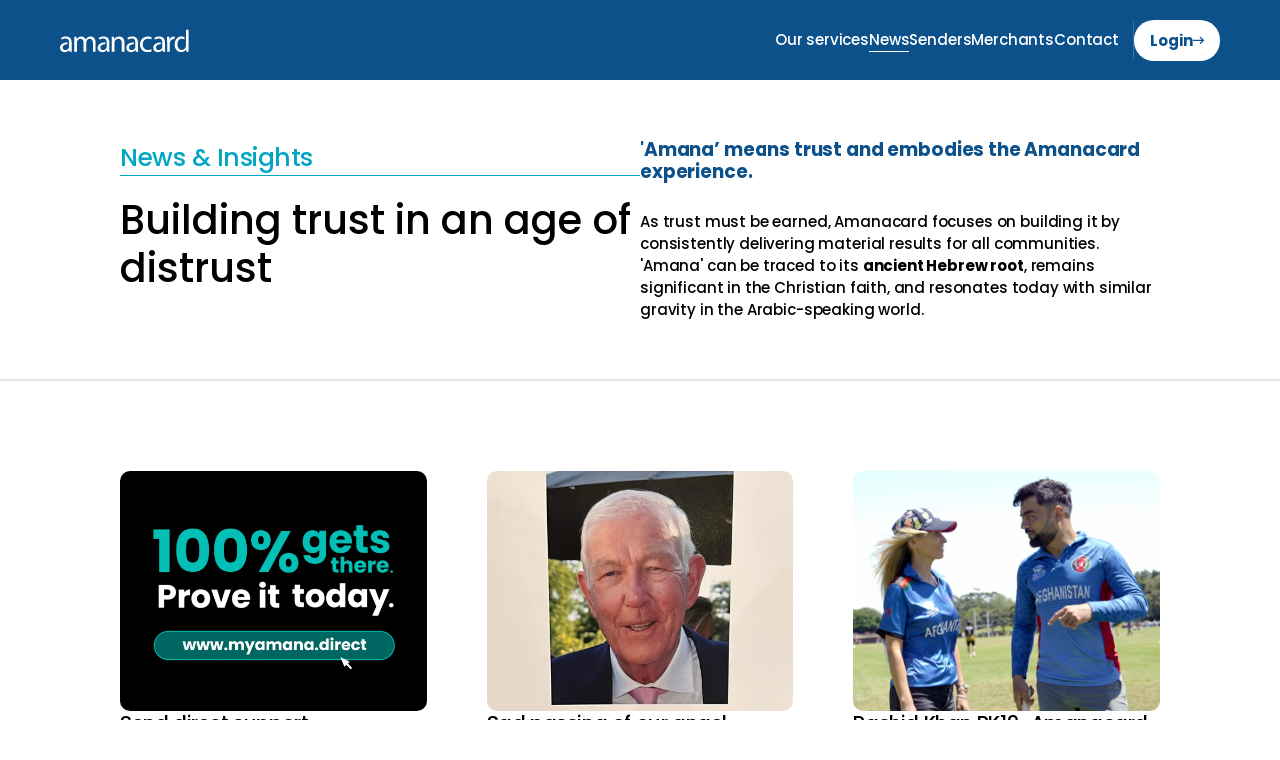

--- FILE ---
content_type: text/html; charset=utf-8
request_url: https://www.amanacard.com/news
body_size: 6005
content:

<!DOCTYPE html>
<html lang="en">
<head>
    <meta charset="UTF-8" />
    <meta name="viewport" content="width=device-width, initial-scale=1.0" />

    <link rel="apple-touch-icon" sizes="180x180" href="/assets/img/img/amana-favicons/apple-touch-icon.png">
    <link rel="icon" type="image/png" sizes="32x32" href="/assets/img/img/amana-favicons/favicon-32x32.png">
    <link rel="icon" type="image/png" sizes="16x16" href="/assets/img/img/amana-favicons/favicon-16x16.png">
    <link rel="icon" type="image/png" sizes="192x192" href="/assets/img/img/amana-favicons/android-chrome-192x192.png">
    <link rel="icon" type="image/png" sizes="512x512" href="/assets/img/img/amana-favicons/android-chrome-512x512.png">
    <link rel="manifest" href="/assets/img/img/amana-favicons/site.webmanifest">
    <link rel="shortcut icon" href="/assets/img/img/amana-favicons/favicon.ico">

    <link rel="stylesheet" href="https://cdnjs.cloudflare.com/ajax/libs/material-design-iconic-font/2.2.0/css/material-design-iconic-font.min.css">
    <link rel="stylesheet" href="/assets/css/main.css">
    <link rel="stylesheet" href="/assets/css/custom.css">
    <link rel="stylesheet" href="https://cdn.jsdelivr.net/npm/intl-tel-input@23.0.4/build/css/intlTelInput.css">
    <script src="https://cdn.jsdelivr.net/npm/intl-tel-input@23.0.4/build/js/intlTelInput.min.js"></script>

    <script src="/App_Plugins/UmbracoForms/Assets/promise-polyfill/dist/polyfill.min.js?v=13.1.0" type="application/javascript"></script><script src="/App_Plugins/UmbracoForms/Assets/aspnet-client-validation/dist/aspnet-validation.min.js?v=13.1.0" type="application/javascript"></script>

    
        <!-- Title -->
            <title>News - Amanacard </title>
        <meta name="keywords" content="">
        <meta name="description" content="">
            <meta name="robots" content="index, follow, max-image-preview:large, max-snippet:-1, max-video-preview:-1" />
            <link rel="canonical" href="https://www.amanacard.com/news" />
        <meta property="og:title" content="" />
        <meta name="twitter:title" content="" />
        <meta property="og:description" content="" />
        <meta name="twitter:description" content="" />
    <meta property="og:type" content="website" />
    <meta name="twitter:card" content="summary_large_image" />
    <meta property="og:url" content="https://www.amanacard.com/news/" />
    <meta name="twitter:url" content="https://www.amanacard.com/news/" />


    
    
</head>
<body>
    


<nav class='navbar'>
    <div class='navbar__inner flex flex--justify-between flex--align-center'>
        <a href='/' class='navbar__logo-container'>
            <img src='/media/vphlaxhu/logo-white.svg' alt='logo' class='navbar__logo' />
            <img src='/media/3wrb4flr/mobile-logo.jpg' alt='logo' class='navbar__logo navbar__logo-mobile' />
        </a>
        <ul class='navbar__links flex flex--align-center'>
                    <li class='navbar__links-item'>
                        

<a href="/our-services/" draggable="false" class="link link--simple-white flex flex--justify-center flex--align-center" >

    <span class="link__label">Our services</span>


</a>

                    </li>
                    <li class='navbar__links-item'>
                        

<a href="https://amanacard.com/news" draggable="false" class="link link--simple-white flex flex--justify-center flex--align-center" >

    <span class="link__label">News</span>


</a>

                    </li>
                    <li class='navbar__links-item'>
                        

<a href="/become-a-sender/" draggable="false" class="link link--simple-white flex flex--justify-center flex--align-center" >

    <span class="link__label">Senders</span>


</a>

                    </li>
                    <li class='navbar__links-item'>
                        

<a href="/become-a-merchant/" draggable="false" class="link link--simple-white flex flex--justify-center flex--align-center" >

    <span class="link__label">Merchants</span>


</a>

                    </li>
                    <li class='navbar__links-item'>
                        

<a href="/get-in-touch/" draggable="false" class="link link--simple-white flex flex--justify-center flex--align-center" >

    <span class="link__label">Contact</span>


</a>

                    </li>



<button class="button navbar__button-funds button--primary-white flex flex--justify-center flex--align-center" >

        <span class="button__label">Login</span>

            <i class="zmdi zmdi-long-arrow-right"></i>
</button>
        </ul>



<button class="button navbar__sticky-button button--primary flex flex--justify-center flex--align-center" >

        <span class="button__label">Login</span>

            <i class="zmdi zmdi-long-arrow-right"></i>
</button>        
        <div class='send-funds__overlay'>
            <div class='send-funds__inner flex flex--column flex--justify-center flex--align-start'>
                <div class='send-funds__buttons flex flex--justify-between'>
                    

<button class="button send-funds__back button--simple flex flex--justify-center flex--align-center" >
        <i class="zmdi zmdi-long-arrow-left"></i>

        <span class="button__label">Go Back</span>

</button>

                    

<button class="button send-funds__close button--round-blue flex flex--justify-center flex--align-center" >


            <i class="zmdi zmdi-close"></i>
</button>
                </div>

                <div class='send-funds__main flex flex--column flex--justify-center'>
                        <h4 class='send-funds__title'>
                            Use myamana.direct
                        </h4>
                    
                        <div class='send-funds__cards flex flex--column'>
                                    <div class='send-funds__card flex flex--column flex--align-start' tabindex='0'>

                                            <p class='send-funds__card-text'>
                                                as an Individual
                                            </p>

                                            <p class="send-funds__card-text">
                                                I&#x27;d like to channel support directly to Amanacard members, either known to me or anonymously
                                            </p>

                                        

<button class="button send-funds__card-button button--round-white flex flex--justify-center flex--align-center" >


            <i class="zmdi zmdi-chevron-right"></i>
</button>
                                    </div>
                                    <div class='send-funds__card flex flex--column flex--align-start' tabindex='0'>

                                            <p class='send-funds__card-text'>
                                                as an Organisation
                                            </p>

                                            <p class="send-funds__card-text">
                                                I&#x27;d like to track our aid (goods, services, cash) in real-time to our appointed representatives
                                            </p>

                                        

<button class="button send-funds__card-button button--round-white flex flex--justify-center flex--align-center" >


            <i class="zmdi zmdi-chevron-right"></i>
</button>
                                    </div>
                        </div>
                </div>

                            <div class='send-funds__nested flex flex--column flex--justify-flex-start flex--align-start'>


<div class='rte'>
    <div></div>
</div>
                                <div class='send-funds__columns flex flex--align-center flex--justify-center'>
                                    <div class='send-funds__column flex flex--column flex--align-center flex--justify-center'>
                                            <h5 class='send-funds__column-title'>
                                                Have an account?
                                            </h5>



<a href="https://myamana.direct/login/" draggable="false" class="link link--primary flex flex--justify-center flex--align-center" >

    <span class="link__label">Login</span>


</a>
                                    </div>
                                    <div class='send-funds__column flex flex--column flex--align-center flex--justify-center'>
                                            <h5 class='send-funds__column-title'>
                                                Starting as a new user?
                                            </h5>



<a href="https://myamana.direct/register/individual/sign-up/" draggable="false" class="link link--primary flex flex--justify-center flex--align-center" >

    <span class="link__label">Sign Up</span>


</a>
                                    </div>
                                </div>



<div class='rte'>
    <div><p>Want to learn more about how it all works, then let us walk you through it.</p></div>
</div>


<a href="/mobile-apps/" draggable="false" class="link link--simple-white flex flex--justify-center flex--align-center" >

    <span class="link__label">Learn more</span>

            <i class="zmdi zmdi-long-arrow-right"></i>

</a>
                            </div>
                            <div class='send-funds__nested flex flex--column flex--justify-flex-start flex--align-start'>


<div class='rte'>
    <div></div>
</div>
                                <div class='send-funds__columns flex flex--align-center flex--justify-center'>
                                    <div class='send-funds__column flex flex--column flex--align-center flex--justify-center'>
                                            <h5 class='send-funds__column-title'>
                                                Have an account?
                                            </h5>



<a href="https://myamana.direct/login/" draggable="false" class="link link--primary flex flex--justify-center flex--align-center" >

    <span class="link__label">Login</span>


</a>
                                    </div>
                                    <div class='send-funds__column flex flex--column flex--align-center flex--justify-center'>
                                            <h5 class='send-funds__column-title'>
                                                Starting as a new user?
                                            </h5>



<a href="https://myamana.direct/register/organisation/sign-up/" draggable="false" class="link link--primary flex flex--justify-center flex--align-center" >

    <span class="link__label">Sign up</span>


</a>
                                    </div>
                                </div>



<div class='rte'>
    <div><p>Want to learn more about how it all works, then let us walk you through it.</p></div>
</div>


<a href="/mobile-apps/" draggable="false" class="link link--simple-white flex flex--justify-center flex--align-center" >

    <span class="link__label">Learn more</span>

            <i class="zmdi zmdi-long-arrow-right"></i>

</a>
                            </div>

                <div class='send-funds__bottom flex flex--justify-between'>
                    

<button class="button send-funds__close-mobile button--round-blue flex flex--justify-center flex--align-center" >


            <i class="zmdi zmdi-close"></i>
</button>



<a href="https://wa.me" target="_blank" draggable="false" class="link send-funds__share link--simple-white flex flex--justify-center flex--align-center" >

    <span class="link__label">Share this</span>

            <i class="zmdi zmdi-whatsapp"></i>

</a>
                </div>
            </div>
        </div>

        
    <div class='menu-mobile__container'>
        <div class='menu-mobile__icon-container' role='button' aria-label='Mobile Menu Button' tabindex='0'>
            <div class='menu-mobile__icon'>
                <span class='menu-mobile__icon-bar'></span>
                <span class='menu-mobile__icon-bar'></span>
            </div>
        </div>
        <div class='menu-mobile__overlay'>
            <div class='menu-mobile__inner'>
                <div class='menu-mobile__top flex flex--column flex--justify-center flex--align-center'>
                        <h4 class='menu-mobile__top-title'>
                            Use myamana.direct
                        </h4>

                        <div class='menu-mobile__top-links flex'>


<a href="https://myamana.direct/login/" draggable="false" class="link link--primary flex flex--justify-center flex--align-center" >

    <span class="link__label">Login</span>


</a>



<a href="https://myamana.direct/register/" draggable="false" class="link link--primary flex flex--justify-center flex--align-center" >

    <span class="link__label">Sign Up</span>


</a>
                        </div>
                </div>
                <ul class='menu-mobile__bottom flex flex--column'>
                            <li class='menu-mobile__item'>
                                

<a href="/our-services/" draggable="false" class="link link--simple flex flex--justify-center flex--align-center" >

    <span class="link__label">Our services</span>


</a>

                            </li>
                            <li class='menu-mobile__item'>
                                

<a href="https://amanacard.com/news" draggable="false" class="link link--simple flex flex--justify-center flex--align-center" >

    <span class="link__label">News</span>


</a>

                            </li>
                            <li class='menu-mobile__item'>
                                

<a href="/become-a-sender/" draggable="false" class="link link--simple flex flex--justify-center flex--align-center" >

    <span class="link__label">Senders</span>


</a>

                            </li>
                            <li class='menu-mobile__item'>
                                

<a href="/become-a-merchant/" draggable="false" class="link link--simple flex flex--justify-center flex--align-center" >

    <span class="link__label">Merchants</span>


</a>

                            </li>
                            <li class='menu-mobile__item'>
                                

<a href="/get-in-touch/" draggable="false" class="link link--simple flex flex--justify-center flex--align-center" >

    <span class="link__label">Contact</span>


</a>

                            </li>


                        <li class='menu-mobile__socials-container flex flex--justify-between'>
                            <ul class='menu-mobile__socials flex flex--align-center flex--justify-start'>
                                    <li>
                                        <a href='https://uk.linkedin.com/company/huozhi-limited'
                                            class='menu-mobile__social-link flex flex--justify-center flex--align-center'>
                                            <i class='zmdi zmdi-linkedin menu-mobile__social'></i>
                                        </a>
                                    </li>

                                    <li>
                                        <a href='https://www.youtube.com/@amanacard' target="_blank"
                                            class='menu-mobile__social-link flex flex--justify-center flex--align-center'>
                                            <i class='zmdi zmdi-youtube-play menu-mobile__social'></i>
                                        </a>
                                    </li>

                                    <li>
                                        <a href='https://www.facebook.com/amanacard' target="_blank"
                                            class='menu-mobile__social-link flex flex--justify-center flex--align-center'>
                                            <i class='zmdi zmdi-facebook menu-mobile__social'></i>
                                        </a>
                                    </li>

                            </ul>
                        </li>
                </ul>
            </div>
           
            <div class='menu-mobile__nested'>
                <div class='menu-mobile__nested-top'>
                    

<button class="button menu-mobile__back button--simple-white flex flex--justify-center flex--align-center" >
        <i class="zmdi zmdi-long-arrow-left"></i>

        <span class="button__label">Go Back</span>

</button>
                </div>
                <div class='menu-mobile__nested-bottom flex flex--column flex--align-start'>


                </div>
            </div>
        </div>
    </div>

    </div>
</nav>

    



<div id='' class='feature-with-text__wrapper'>
    <div class='feature-with-text container--margin-md background--white'>
        <div class='feature-with-text__inner  container flex'>
            <div class='feature-with-text__left flex flex--column flex--align-start flex--justify-start'>
                
                    <h4 class='feature-with-text__subtitle'>
                        News &amp; Insights
                    </h4>
                


<div class='rte'>
    <div><h2>Building trust in an age of distrust</h2></div>
</div>
            </div>
            <div class='feature-with-text__right flex flex--column flex--align-start'>



<div class='rte'>
    <div><p><strong><span style="font-size: 14pt; color: rgb(13, 81, 139);">'Amana’ means trust and embodies the Amanacard experience.</span></strong></p>
<p><br>As trust must be earned, Amanacard focuses on building it by consistently delivering material results for all communities. 'Amana' can be traced to its <a href="https://www.youtube.com/watch?v=LxlWSRaInx8&amp;list=PLDJfDmgjfDfvw7qqU5JZYFuGuEksu39Mp&amp;index=7" data-anchor="?v=LxlWSRaInx8&amp;list=PLDJfDmgjfDfvw7qqU5JZYFuGuEksu39Mp&amp;index=7">ancient Hebrew root</a>, remains significant in the Christian faith, and resonates today with similar gravity in the Arabic-speaking world.&nbsp;<span style="font-size: 8.5pt; line-height: 107%; font-family: Poppins;"></span></p></div>
</div>

            </div>
        </div>
    </div>

        <hr class='horizontal-ruler--full' />

</div>
<div class="background--white">
    <input id="pageId" type="hidden" value="1158" />

    <div class="news-listing flex flex--column container container--margin-lg">
        <div class="news-listing__grid">
        </div>
        <hr class="horizontal-ruler--auto" />

        <div class="flex flex--justify-between flex--align-center">
            <button class="news-listing__button news-listing__button--prev flex flex--row flex--justify-between flex--align-center"
                    disabled>
                <span class="zmdi zmdi-long-arrow-left"></span> Previous
            </button>
            <button class="news-listing__button news-listing__button--next flex flex--row flex--justify-between flex--align-center"
                    disabled>
                Next
                <span class="zmdi zmdi-long-arrow-right"></span>
            </button>
        </div>

    </div>
</div>

    <script type="text/javascript" src="/assets/js/bundle.js"></script>

    
    <footer class='footer'>
        <div class='footer__inner container flex flex--column flex--align-start'>
            <div class='footer__top flex flex--wrap flex--justify-between'>
                <div class='footer__left flex flex--column flex--align-start'>
                    <a href='/'>
                        <img src='/media/vphlaxhu/logo-white.svg' alt='logo' class='footer__logo' />
                    </a>

                        <p class='footer__caption'>
                            Platform as a service
                        </p>

                        <div class='footer__socials flex'>
                                <a href='https://uk.linkedin.com/company/huozhi-limited'
                                class='footer__social flex flex--align-center flex--justify-center'>
                                    <i class='zmdi zmdi-linkedin'></i>
                                </a>

                                <a href='https://www.youtube.com/@amanacard' target="_blank"
                                class='footer__social flex flex--align-center flex--justify-center'>
                                    <i class='zmdi zmdi-youtube-play'></i>
                                </a>

                                <a href='https://www.facebook.com/amanacard' target="_blank"
                                class='footer__social flex flex--align-center flex--justify-center'>
                                    <i class='zmdi zmdi-facebook'></i>
                                </a>

                        </div>
                </div>

                <div class='footer__right flex flex--wrap'>

                        <ul class='footer__column flex flex--column flex--align-start'>

                            <li class='footer__item flex flex--align-start flex--justify-start'>

                                

<a href="/" draggable="false" class="link link--simple-white flex flex--justify-center flex--align-center" >

    <span class="link__label">Home</span>


</a>


                            </li>
                            <li class='footer__item flex flex--align-start flex--justify-start'>

                                

<a href="/#about" draggable="false" class="link link--simple-white flex flex--justify-center flex--align-center" >

    <span class="link__label">About</span>


</a>


                            </li>
                            <li class='footer__item flex flex--align-start flex--justify-start'>

                                

<a href="/our-services/" draggable="false" class="link link--simple-white flex flex--justify-center flex--align-center" >

    <span class="link__label">Our services</span>


</a>


                            </li>
                            <li class='footer__item flex flex--align-start flex--justify-start'>

                                

<a href="/news/" draggable="false" class="link link--simple-white flex flex--justify-center flex--align-center" >

    <span class="link__label">News</span>


</a>


                            </li>
                            <li class='footer__item flex flex--align-start flex--justify-start'>

                                

<a href="/get-in-touch/" draggable="false" class="link link--simple-white flex flex--justify-center flex--align-center" >

    <span class="link__label">Contact us</span>


</a>


                            </li>
                        </ul>

                        <ul class='footer__column flex flex--column flex--align-start'>

                                <li class='footer__item flex flex--align-start flex--justify-start'>

                                    

<a href="/become-a-sender/" draggable="false" class="link link--simple-white flex flex--justify-center flex--align-center" >

    <span class="link__label">Senders</span>


</a>


                                </li>
                                <li class='footer__item flex flex--align-start flex--justify-start'>

                                    

<a href="/become-a-merchant/" draggable="false" class="link link--simple-white flex flex--justify-center flex--align-center" >

    <span class="link__label">Merchants</span>


</a>


                                </li>
                                <li class='footer__item flex flex--align-start flex--justify-start'>

                                    

<a href="https://amanacard.com/mobile-apps" target="" draggable="false" class="link link--simple-white flex flex--justify-center flex--align-center" >

    <span class="link__label">Mobile Apps</span>


</a>


                                </li>
                        </ul>

                        <ul class='footer__column flex flex--column flex--align-start'>

                                <li class='footer__item flex flex--align-start flex--justify-start'>

                                    

<a href="/media/gwglbafs/amanacard-portal-user-agreement.pdf" target="_blank" draggable="false" class="link link--simple-white flex flex--justify-center flex--align-center" >

    <span class="link__label">Amanacard Portal User Agreement</span>


</a>


                                </li>
                                <li class='footer__item flex flex--align-start flex--justify-start'>

                                    

<a href="/media/qyllyejc/amanacard-portal-user-agreement-australia.pdf" target="_blank" draggable="false" class="link link--simple-white flex flex--justify-center flex--align-center" >

    <span class="link__label">Amanacard Portal User Agreement Australia</span>


</a>


                                </li>
                                <li class='footer__item flex flex--align-start flex--justify-start'>

                                    

<a href="/media/bwneyz1t/apps-end-user-licence-agreement.pdf" target="_blank" draggable="false" class="link link--simple-white flex flex--justify-center flex--align-center" >

    <span class="link__label">Apps End User Licence Agreement</span>


</a>


                                </li>
                                <li class='footer__item flex flex--align-start flex--justify-start'>

                                    

<a href="/privacy-policy/" draggable="false" class="link link--simple-white flex flex--justify-center flex--align-center" >

    <span class="link__label">Privacy Policy</span>


</a>


                                </li>
                        </ul>
                </div>
            </div>

            <div class='footer__mobile flex flex--column flex--align-start'>
                    <div class='footer__socials-mobile flex'>
                            <a href='https://uk.linkedin.com/company/huozhi-limited'
                               class='footer__social flex flex--align-center flex--justify-center'>
                                <i class='zmdi zmdi-linkedin'></i>
                            </a>

                            <a href='https://www.youtube.com/@amanacard' target="_blank"
                               class='footer__social flex flex--align-center flex--justify-center'>
                                <i class='zmdi zmdi-youtube-play'></i>
                            </a>

                            <a href='https://www.facebook.com/amanacard' target="_blank"
                               class='footer__social flex flex--align-center flex--justify-center'>
                                <i class='zmdi zmdi-facebook'></i>
                            </a>

                    </div>

                    <ul class='footer__column footer__column-mobile flex flex--wrap flex--align-start'>
                            <li class='footer__item flex flex--align-start flex--justify-start'>

                                

<a href="/media/gwglbafs/amanacard-portal-user-agreement.pdf" target="_blank" draggable="false" class="link link--simple-white flex flex--justify-center flex--align-center" >

    <span class="link__label">Amanacard Portal User Agreement</span>


</a>


                            </li>
                            <li class='footer__item flex flex--align-start flex--justify-start'>

                                

<a href="/media/qyllyejc/amanacard-portal-user-agreement-australia.pdf" target="_blank" draggable="false" class="link link--simple-white flex flex--justify-center flex--align-center" >

    <span class="link__label">Amanacard Portal User Agreement Australia</span>


</a>


                            </li>
                            <li class='footer__item flex flex--align-start flex--justify-start'>

                                

<a href="/media/bwneyz1t/apps-end-user-licence-agreement.pdf" target="_blank" draggable="false" class="link link--simple-white flex flex--justify-center flex--align-center" >

    <span class="link__label">Apps End User Licence Agreement</span>


</a>


                            </li>
                            <li class='footer__item flex flex--align-start flex--justify-start'>

                                

<a href="/privacy-policy/" draggable="false" class="link link--simple-white flex flex--justify-center flex--align-center" >

    <span class="link__label">Privacy Policy</span>


</a>


                            </li>
                    </ul>
            </div>

                <div class='footer__bottom'>
                    SecurePaid Pty Ltd is regulated in Australia as an Independent Remittance Dealer with AUSTRAC Account Number 100885011 under the Anti-Money Laundering and Counter-Terrorism Financing Act 2006. SecurePaid Pty Ltd is a company registered in Australia, with ABN 46682725515.&#xA;&#xA;SecurePaid Finance Inc. is regulated in Canada by FINTRAC with MSB No. M23424938 under the Retail Payment Activities Act 2021 and The Proceeds of Crime (Money Laundering) and Terrorist Financing Act (PCMLTFA) and associated Regulations.&#xA;&#xA;SecurePaid Finance Inc. is a company registered in British Columbia, VA, with No. BC1417546 7-2070 Harvey Avenue, Kelowna BC V1Y 8P8, Canada.&#xA;&#xA;SecurePaid payment services are licensed to trade as &#x201C;Amanacard&#x201D;. Amanacard is a digital subscription service enabling customers to make secure electronic payments directly to beneficiaries and merchants whilst eliminating costly bank charges.&#xA;&#xA;The Amanacard Service uses the digital platform developed by Huozhi called &#x201C;SecurePaid&#x201D;. SecurePaid facilitates the secure delivery of funds or equivalent value through proprietary processes designed to enable the end-to-end real-time tracking and tracing of transactions through an online App. These payment services may be made by a bill payment service provider or by means of any telecommunication, digital or IT device, including where the payment is made to the telecommunication, IT system or network operator acting as an intermediary.&#xA;&#xA;Huozhi Ltd is registered with HMRC and supervised by HMRC under Firm Reference No. XBML00000187275 as a Bill Payment Service Provider (BPSP) and Telecommunication, Digital and IT Payment Service Provider (ITDPSP) under The Money Laundering, Terrorist Financing and Transfer of Funds (Information on the Payer) Regulations 2017.&#xA;&#xA;&#xA9; 2025 Amanacard, SecureAid and SecurePaid are trademarks of Huozhi Ltd and may not be used or reproduced without the owner&#x2019;s consent.
                </div>
        </div>
    </footer>

</body>
</html>

--- FILE ---
content_type: text/css
request_url: https://www.amanacard.com/assets/css/main.css
body_size: 58875
content:
@import url("https://fonts.googleapis.com/css2?family=Poppins:ital,wght@0,500;0,700;1,400&display=swap");.background--blue{background-color:rgba(0,166,195,.1)}.background--white{background-color:#fff}#embedContainer{max-width:1440px!important;margin:0 auto!important;width:100%!important;padding:60px!important}.fade-in{-webkit-animation:fadein .2s;-moz-animation:fadein .2s;-o-animation:fadein .2s;animation:fadein .2s}.fade-in-slow{-webkit-animation:fadein .5s;-moz-animation:fadein .5s;-o-animation:fadein .5s;animation:fadein .5s}@-webkit-keyframes fadein{0%{opacity:0}to{opacity:1}}@-moz-keyframes fadein{0%{opacity:0}to{opacity:1}}@-o-keyframes fadein{0%{opacity:0}to{opacity:1}}@keyframes fadein{0%{opacity:0}to{opacity:1}}.fade-out{-webkit-animation:fadeOut 1s;-moz-animation:fadeOut 1s;-o-animation:fadeOut 1s;animation:fadeOut 1s}.spin{-webkit-animation:spin 1s linear infinite;-moz-animation:spin 1s linear infinite;-o-animation:spin 1s linear infinite;animation:spin 1s linear infinite}@-webkit-keyframes fadeOut{0%{opacity:1}to{opacity:0}}@-moz-keyframes fadeOut{0%{opacity:1}to{opacity:0}}@-o-keyframes fadeOut{0%{opacity:1}to{opacity:0}}@keyframes fadeOut{0%{opacity:1}to{opacity:0}}@-webkit-keyframes spin{0%{-webkit-transform:rotate(0deg);transform:rotate(0deg)}to{-webkit-transform:rotate(1turn);transform:rotate(1turn)}}@-moz-keyframes spin{0%{-moz-transform:rotate(0deg);transform:rotate(0deg)}to{-moz-transform:rotate(1turn);transform:rotate(1turn)}}@-o-keyframes spin{0%{-o-transform:rotate(0deg);transform:rotate(0deg)}to{-o-transform:rotate(1turn);transform:rotate(1turn)}}@keyframes spin{0%{-webkit-transform:rotate(0deg);-moz-transform:rotate(0deg);-o-transform:rotate(0deg);transform:rotate(0deg)}to{-webkit-transform:rotate(1turn);-moz-transform:rotate(1turn);-o-transform:rotate(1turn);transform:rotate(1turn)}}body,html{font-family:Poppins,sans-serif;font-weight:400;overflow-x:hidden;color:#000}@media (max-width:1249.98px){body{margin-top:70px}}.container{width:100%;max-width:1440px;margin:0 auto;padding:0 120px}@media (max-width:767.98px){.container{padding:0 30px}}.container--padding-right{padding-left:0}.container--padding-left{padding-right:0}.container--margin-lg{padding-top:90px;padding-bottom:90px}@media (max-width:767.98px){.container--margin-lg{padding:60px 30px}}.container--margin-md{padding-top:60px;padding-bottom:60px}.hidden{display:none;visibility:hidden}.horizontal-ruler--auto{width:100%;height:2px;background-color:#e5e5e5}.horizontal-ruler--full{bottom:0;position:absolute;left:0;width:100vw;left:-webkit-calc(-50vw + 50%);left:-moz-calc(-50vw + 50%);left:calc(-50vw + 50%);height:2px;background-color:#e5e5e5}input[type=password],input[type=text],select{-webkit-border-radius:5px;-moz-border-radius:5px;border-radius:5px;border:1px solid rgba(0,0,0,.5);outline-color:#000;width:100%;padding:10px 20px;background-color:#fff;height:40px;font-size:15px;line-height:130%;font-weight:400;font-family:Poppins,sans-serif;letter-spacing:.15px}input[type=password]::-webkit-input-placeholder, input[type=text]::-webkit-input-placeholder, select::-webkit-input-placeholder{color:rgba(0,0,0,.5)}input[type=password]:-moz-placeholder, input[type=text]:-moz-placeholder, select:-moz-placeholder{color:rgba(0,0,0,.5)}input[type=password]::-moz-placeholder, input[type=text]::-moz-placeholder, select::-moz-placeholder{color:rgba(0,0,0,.5)}input[type=password]:-ms-input-placeholder, input[type=text]:-ms-input-placeholder, select:-ms-input-placeholder{color:rgba(0,0,0,.5)}input[type=password]::-ms-input-placeholder, input[type=text]::-ms-input-placeholder, select::-ms-input-placeholder{color:rgba(0,0,0,.5)}input[type=password]::placeholder,input[type=text]::placeholder,select::placeholder{color:rgba(0,0,0,.5)}select{-webkit-appearance:none;background-image:url(/assets/img/img/caret-down-black-icon.svg);background-position-x:-webkit-calc(100% - 15px);background-position-x:-moz-calc(100% - 15px);background-position-x:calc(100% - 15px);background-position-y:50%;background-repeat:no-repeat;-webkit-background-size:8px 8px;-moz-background-size:8px;background-size:8px;z-index:1;color:rgba(0,0,0,.5);height:auto;cursor:pointer}option{color:#000}option:first-child{color:rgba(0,0,0,.5)}input[type=range]::-webkit-slider-thumb{width:6px;width:var(--thumb-size);height:2px;opacity:1;background:#000;-webkit-appearance:none;-moz-appearance:none;cursor:pointer}input[type=range]::-moz-range-thumb{width:6px;width:var(--thumb-size);height:2px;opacity:1;background:#000;-webkit-appearance:none;-moz-appearance:none;cursor:pointer}.flex{display:-webkit-box;display:-webkit-flex;display:-moz-box;display:flex;-webkit-flex-wrap:nowrap;flex-wrap:nowrap}.flex--wrap{display:-webkit-box;display:-webkit-flex;display:-moz-box;display:flex;-webkit-flex-wrap:wrap;flex-wrap:wrap}.flex--justify-space-around{-webkit-justify-content:space-around;justify-content:space-around}.flex--justify-between{-webkit-box-pack:justify;-webkit-justify-content:space-between;-moz-box-pack:justify;justify-content:space-between}.flex--justify-center{-webkit-box-pack:center;-webkit-justify-content:center;-moz-box-pack:center;justify-content:center}.flex--justify-end{-webkit-box-pack:end;-webkit-justify-content:flex-end;-moz-box-pack:end;justify-content:flex-end}.flex--align-center{-webkit-box-align:center;-webkit-align-items:center;-moz-box-align:center;align-items:center}.flex--align-start{-webkit-box-align:start;-webkit-align-items:flex-start;-moz-box-align:start;align-items:flex-start}.flex--align-end{-webkit-box-align:end;-webkit-align-items:flex-end;-moz-box-align:end;align-items:flex-end}.flex--row{-webkit-box-orient:horizontal;-webkit-box-direction:normal;-webkit-flex-direction:row;-moz-box-orient:horizontal;-moz-box-direction:normal;flex-direction:row}.flex--row-reverse{-webkit-box-orient:horizontal;-webkit-box-direction:reverse;-webkit-flex-direction:row-reverse;-moz-box-orient:horizontal;-moz-box-direction:reverse;flex-direction:row-reverse}.flex--column{-webkit-box-orient:vertical;-webkit-box-direction:normal;-webkit-flex-direction:column;-moz-box-orient:vertical;-moz-box-direction:normal;flex-direction:column}.contact-form{display:-webkit-box;display:-webkit-flex;display:-moz-box;display:flex;gap:120px;position:relative}@media (max-width:1249.98px){.contact-form{gap:60px}}.contact-form__left,.contact-form__right{width:100%}.contact-form__left{-webkit-box-flex:0.668;-webkit-flex:0.668;-moz-box-flex:0.668;flex:0.668;display:-webkit-box;display:-webkit-flex;display:-moz-box;display:flex;-webkit-box-orient:vertical;-webkit-box-direction:normal;-webkit-flex-direction:column;-moz-box-orient:vertical;-moz-box-direction:normal;flex-direction:column;gap:20px;padding:60px 0 60px 120px;margin-left:-webkit-calc(50vw - 720px);margin-left:-moz-calc(50vw - 720px);margin-left:calc(50vw - 720px);max-width:600px;width:-webkit-calc(100% + 120px);width:-moz-calc(100% + 120px);width:calc(100% + 120px)}@media (min-width:1921px){.contact-form__left{max-width:none;-webkit-box-flex:1;-webkit-flex:1;-moz-box-flex:1;flex:1}}@media (max-width:1439.98px){.contact-form__left{margin-left:auto}}@media (max-width:991.98px){.contact-form__left{-webkit-box-flex:1;-webkit-flex:1;-moz-box-flex:1;flex:1;padding-right:120px;margin:auto;max-width:none;width:100%}}@media (max-width:767.98px){.contact-form__left{padding:60px 30px}}.contact-form__left .umbraco-forms-form{padding:0}.contact-form__left .umbraco-forms-page .umbraco-forms-caption{font-size:26px;line-height:130%;font-weight:500;font-family:Poppins,sans-serif;letter-spacing:-.52px}.contact-form__left .umbraco-forms-container{display:-webkit-box;display:-webkit-flex;display:-moz-box;display:flex;-webkit-box-orient:vertical;-webkit-box-direction:normal;-webkit-flex-direction:column;-moz-box-orient:vertical;-moz-box-direction:normal;flex-direction:column;gap:20px}.contact-form__left .umbraco-forms-indicator{color:#cd2a2a}.contact-form__left .umbraco-forms-field{display:-webkit-box;display:-webkit-flex;display:-moz-box;display:flex;-webkit-box-orient:vertical;-webkit-box-direction:normal;-webkit-flex-direction:column;-moz-box-orient:vertical;-moz-box-direction:normal;flex-direction:column;gap:5px;margin:0!important}.contact-form__left .umbraco-forms-field.singlechoice{padding:5px 0 0}.contact-form__left .umbraco-forms-field.singlechoice label{color:#000}.contact-form__left .umbraco-forms-field.checkbox .umbraco-forms-field-wrapper{-webkit-box-orient:horizontal!important;-webkit-box-direction:normal!important;-webkit-flex-direction:row!important;-moz-box-orient:horizontal!important;-moz-box-direction:normal!important;flex-direction:row!important;-webkit-box-align:center;-webkit-align-items:center;-moz-box-align:center;align-items:center;gap:10px}.contact-form__left .umbraco-forms-field.dataconsent .umbraco-forms-field-wrapper{-webkit-box-orient:horizontal!important;-webkit-box-direction:normal!important;-webkit-flex-direction:row!important;-moz-box-orient:horizontal!important;-moz-box-direction:normal!important;flex-direction:row!important;-webkit-flex-wrap:wrap;flex-wrap:wrap;-webkit-box-align:center;-webkit-align-items:center;-moz-box-align:center;align-items:center;gap:10px;min-height:30px}.contact-form__left .umbraco-forms-field-wrapper{position:relative;display:-webkit-box;display:-webkit-flex;display:-moz-box;display:flex;-webkit-box-align:center;-webkit-align-items:center;-moz-box-align:center;align-items:center;-webkit-box-orient:vertical!important;-webkit-box-direction:normal!important;-webkit-flex-direction:column!important;-moz-box-orient:vertical!important;-moz-box-direction:normal!important;flex-direction:column!important;-webkit-box-align:start;-webkit-align-items:flex-start;-moz-box-align:start;align-items:flex-start}.contact-form__left .umbraco-forms-field-wrapper span.field-validation-error{color:#cd2a2a!important;padding:0!important;margin-top:5px;font-size:13px;line-height:150%;font-weight:400;font-family:Poppins,sans-serif}.contact-form__left .umbraco-forms-container label,.contact-form__left .umbraco-forms-container legend{font-size:13px;line-height:150%;font-weight:500;font-family:Poppins,sans-serif;letter-spacing:.13px}.contact-form__left .umbraco-forms-container input[type=email],.contact-form__left .umbraco-forms-container input[type=tel],.contact-form__left .umbraco-forms-container input[type=text],.contact-form__left .umbraco-forms-container select,.contact-form__left .umbraco-forms-container textarea{-webkit-border-radius:5px;-moz-border-radius:5px;border-radius:5px;border:1px solid rgba(0,0,0,.5);width:100%;padding:10px 20px;background-color:#fff;max-width:none!important;margin:0!important;font-size:15px;line-height:130%;font-weight:400;font-family:Poppins,sans-serif;letter-spacing:.15px}.contact-form__left .umbraco-forms-container input[type=email]::-webkit-input-placeholder, .contact-form__left .umbraco-forms-container input[type=tel]::-webkit-input-placeholder, .contact-form__left .umbraco-forms-container input[type=text]::-webkit-input-placeholder, .contact-form__left .umbraco-forms-container select::-webkit-input-placeholder, .contact-form__left .umbraco-forms-container textarea::-webkit-input-placeholder{color:rgba(0,0,0,.5)}.contact-form__left .umbraco-forms-container input[type=email]:-moz-placeholder, .contact-form__left .umbraco-forms-container input[type=tel]:-moz-placeholder, .contact-form__left .umbraco-forms-container input[type=text]:-moz-placeholder, .contact-form__left .umbraco-forms-container select:-moz-placeholder, .contact-form__left .umbraco-forms-container textarea:-moz-placeholder{color:rgba(0,0,0,.5)}.contact-form__left .umbraco-forms-container input[type=email]::-moz-placeholder, .contact-form__left .umbraco-forms-container input[type=tel]::-moz-placeholder, .contact-form__left .umbraco-forms-container input[type=text]::-moz-placeholder, .contact-form__left .umbraco-forms-container select::-moz-placeholder, .contact-form__left .umbraco-forms-container textarea::-moz-placeholder{color:rgba(0,0,0,.5)}.contact-form__left .umbraco-forms-container input[type=email]:-ms-input-placeholder, .contact-form__left .umbraco-forms-container input[type=tel]:-ms-input-placeholder, .contact-form__left .umbraco-forms-container input[type=text]:-ms-input-placeholder, .contact-form__left .umbraco-forms-container select:-ms-input-placeholder, .contact-form__left .umbraco-forms-container textarea:-ms-input-placeholder{color:rgba(0,0,0,.5)}.contact-form__left .umbraco-forms-container input[type=email]::-ms-input-placeholder, .contact-form__left .umbraco-forms-container input[type=tel]::-ms-input-placeholder, .contact-form__left .umbraco-forms-container input[type=text]::-ms-input-placeholder, .contact-form__left .umbraco-forms-container select::-ms-input-placeholder, .contact-form__left .umbraco-forms-container textarea::-ms-input-placeholder{color:rgba(0,0,0,.5)}.contact-form__left .umbraco-forms-container input[type=email]::placeholder,.contact-form__left .umbraco-forms-container input[type=tel]::placeholder,.contact-form__left .umbraco-forms-container input[type=text]::placeholder,.contact-form__left .umbraco-forms-container select::placeholder,.contact-form__left .umbraco-forms-container textarea::placeholder{color:rgba(0,0,0,.5)}.contact-form__left .umbraco-forms-container .radiobuttonlist{display:grid;grid-template-columns:30px 1fr;gap:10px}.contact-form__left .umbraco-forms-container .radiobuttonlist br{display:none}.contact-form__left .umbraco-forms-container .radiobuttonlist label{display:inline-block;margin-top:6px;color:#000}.contact-form__left .umbraco-forms-container select{-webkit-appearance:none;background-image:url(/assets/img/img/caret-down-black-icon.svg);background-position-x:-webkit-calc(100% - 15px);background-position-x:-moz-calc(100% - 15px);background-position-x:calc(100% - 15px);background-position-y:50%;background-repeat:no-repeat;-webkit-background-size:8px 8px;-moz-background-size:8px;background-size:8px;z-index:1;color:#000;max-width:none!important;margin:0!important}.contact-form__left .umbraco-forms-container input[type=text].datepickerfield{-webkit-appearance:none;background-image:url(/assets/img/img/date-icon.svg);background-position-x:-webkit-calc(100% - 15px);background-position-x:-moz-calc(100% - 15px);background-position-x:calc(100% - 15px);background-position-y:50%;background-repeat:no-repeat;-webkit-background-size:8px 8px;-moz-background-size:8px;background-size:8px;z-index:1;color:#000!important;max-width:none!important;margin:0!important}.contact-form__left .umbraco-forms-container option{color:rgba(0,0,0,.5)}.contact-form__left .umbraco-forms-container textarea{resize:none;height:auto!important}.contact-form__left .umbraco-forms-container p{font-size:13px;line-height:150%;font-weight:400;font-family:Poppins,sans-serif}.contact-form__left .umbraco-forms-container a{color:#0d518b}.contact-form__left .umbraco-forms-container .contact-form__content p{font-size:15px;line-height:150%;font-weight:400;font-family:Poppins,sans-serif;letter-spacing:-.15px}.contact-form__left .umbraco-forms-container input[type=checkbox],.contact-form__left .umbraco-forms-container input[type=radio]{padding:10px;height:28px;width:28px;min-height:28px;min-width:28px;margin-right:10px;cursor:pointer;margin:0!important;color:#fff;position:relative;-webkit-appearance:none}.contact-form__left .umbraco-forms-container input[type=checkbox]:before,.contact-form__left .umbraco-forms-container input[type=radio]:before{position:relative;display:block;width:11px;height:11px;content:"";background:#fff;overflow:hidden}.contact-form__left .umbraco-forms-container input[type=checkbox]:after,.contact-form__left .umbraco-forms-container input[type=radio]:after{position:absolute;display:block;left:0;top:0;height:28px;width:28px;content:"";background-color:#fff;background-position:50%;-webkit-border-radius:5px;-moz-border-radius:5px;border-radius:5px;border:1px solid rgba(0,0,0,.5);background-position:10% 10%;background-repeat:no-repeat;-webkit-transition:all .2s ease 0s;-moz-transition:all .2s ease 0s;-o-transition:all .2s ease 0s;transition:all .2s ease 0s}.contact-form__left .umbraco-forms-container input[type=checkbox]:checked:after,.contact-form__left .umbraco-forms-container input[type=radio]:checked:after{background-image:url(/assets/img/img/white-tick.svg);background-color:#0d518b;border-color:#0d518b}.contact-form__left .umbraco-forms-container input[type=radio]{padding:0;-webkit-appearance:none;height:30px!important;margin:auto!important}.contact-form__left .umbraco-forms-navigation{padding:0!important}.contact-form__left .umbraco-forms-navigation .col-md-12{width:-webkit-fit-content;width:-moz-fit-content;width:fit-content;position:relative}.contact-form__left .umbraco-forms-navigation .col-md-12:after{content:"";position:absolute;right:15px;top:50%;-webkit-transform:translateY(-50%);-moz-transform:translateY(-50%);-o-transform:translateY(-50%);transform:translateY(-50%);background-image:url(/assets/img/img/long-arrow-right-white.svg);background-repeat:no-repeat;-webkit-background-size:contain;-moz-background-size:contain;background-size:contain;background-position:50%;height:20px;width:12px;pointer-events:none}.contact-form__left .umbraco-forms-navigation input[type=submit]{padding:10px 37px 10px 15px;gap:10px;min-width:-webkit-max-content;min-width:-moz-max-content;min-width:max-content;-webkit-border-radius:20px;-moz-border-radius:20px;border-radius:20px;background-color:#0d518b;color:#fff;cursor:pointer;margin:0!important;-webkit-transition:all .2s ease 0s;-moz-transition:all .2s ease 0s;-o-transition:all .2s ease 0s;transition:all .2s ease 0s;font-size:15px;line-height:130%;font-weight:700;font-family:Poppins,sans-serif}.contact-form__left .umbraco-forms-navigation input[type=submit]:focus,.contact-form__left .umbraco-forms-navigation input[type=submit]:hover{color:#fff;background-color:#000}.contact-form__left .umbraco-forms-fieldset{padding:0;margin-bottom:20px!important}.contact-form__left .umbraco-forms-fieldset .row-fluid{display:-webkit-box;display:-webkit-flex;display:-moz-box;display:flex;-webkit-box-orient:horizontal;-webkit-box-direction:normal;-webkit-flex-direction:row;-moz-box-orient:horizontal;-moz-box-direction:normal;flex-direction:row;gap:20px;width:100%}.contact-form__left .umbraco-forms-fieldset .row-fluid .umbraco-forms-container{width:100%}.contact-form__right{-webkit-box-flex:1;-webkit-flex:1;-moz-box-flex:1;flex:1;position:relative;background-color:#00a6c3;min-height:947px;-webkit-transform-style:preserve-3d;-moz-transform-style:preserve-3d;transform-style:preserve-3d;-webkit-perspective:1000px;-moz-perspective:1000px;perspective:1000px;overflow:hidden}@media (max-width:991.98px){.contact-form__right{display:none}}.contact-form__title h2{font-size:26px;line-height:130%;font-weight:500;font-family:Poppins,sans-serif;letter-spacing:-.52px}.contact-form__content{font-size:15px;line-height:150%;font-weight:400;font-family:Poppins,sans-serif;letter-spacing:-.15px}.contact-form__image,.contact-form__pattern{position:absolute;top:0;left:0;height:100%;width:100%;-o-object-fit:cover;object-fit:cover;translate:0 0 50px}.contact-form__image{z-index:1;-webkit-perspective:10px;-moz-perspective:10px;perspective:10px;-webkit-transition:all .2s ease 0s;-moz-transition:all .2s ease 0s;-o-transition:all .2s ease 0s;transition:all .2s ease 0s}*,:after,:before{-webkit-box-sizing:border-box;-moz-box-sizing:border-box;box-sizing:border-box;margin:0;padding:0;color:currentColor;border:none;background:none}:after:hover,:before:hover,:hover{text-decoration:none}ol,ul{list-style:none}address{font-style:normal}a{text-decoration:none;opacity:1;-webkit-transition:all .2s ease 0s;-moz-transition:all .2s ease 0s;-o-transition:all .2s ease 0s;transition:all .2s ease 0s}a:focus,a:hover{color:currentColor;opacity:1}img{display:block;width:100%}img.inline{width:unset}@media (max-width:479.98px){.hidden--sm-down{display:none!important}}@media (max-width:767.98px){.hidden--md-down{display:none!important}}@media (min-width:992px){.hidden--lg-up{display:none!important}}.hidden-element{display:none}.sticky{position:fixed;top:0;width:100%}.not-found{padding:60px 240px;gap:30px;min-height:600px;text-align:center}@media (max-width:767.98px){.not-found{padding:60px 30px;min-height:500px}}.not-found__title{font-size:50px;line-height:120%;font-weight:500;font-family:Poppins,sans-serif}@media (max-width:767.98px){.not-found__title{font-size:30px;line-height:130%;font-weight:500;font-family:Poppins,sans-serif;letter-spacing:-.6px}}.not-found__text{font-size:15px;line-height:150%;font-weight:400;font-family:Poppins,sans-serif;letter-spacing:-.15px}.account-slider{width:540px;height:100%;-webkit-border-top-left-radius:20px;-moz-border-radius-topleft:20px;border-top-left-radius:20px;-webkit-border-bottom-left-radius:20px;-moz-border-radius-bottomleft:20px;border-bottom-left-radius:20px;padding-block:40px;padding-inline:40px;-webkit-margin-start:auto;-moz-margin-start:auto;margin-inline-start:auto;background-color:#fff;gap:30px;-webkit-transform:translateX(540px);-moz-transform:translateX(540px);-o-transform:translateX(540px);transform:translateX(540px);overflow-y:auto;-webkit-transition:all .5s ease-in-out 0s;-moz-transition:all .5s ease-in-out 0s;-o-transition:all .5s ease-in-out 0s;transition:all .5s ease-in-out 0s}@media (max-width:767.98px){.account-slider{gap:20px;padding:20px;height:auto;width:100%;-webkit-margin-start:0;-moz-margin-start:0;margin-inline-start:0;-webkit-margin-before:auto;margin-block-start:auto;-webkit-border-top-left-radius:20px;-moz-border-radius-topleft:20px;border-top-left-radius:20px;-webkit-border-top-right-radius:20px;-moz-border-radius-topright:20px;border-top-right-radius:20px;-webkit-border-bottom-left-radius:0;-moz-border-radius-bottomleft:0;border-bottom-left-radius:0;-webkit-transform:translateX(0) translateY(100%);-moz-transform:translateX(0) translateY(100%);-o-transform:translateX(0) translateY(100%);transform:translateX(0) translateY(100%)}}.account-slider__overlay{position:fixed;bottom:0;right:0;height:100vh;width:100%;z-index:9999999999;cursor:default;visibility:hidden;opacity:0;overflow-y:auto;-webkit-transition:all .5s ease-in-out 0s;-moz-transition:all .5s ease-in-out 0s;-o-transition:all .5s ease-in-out 0s;transition:all .5s ease-in-out 0s}@media (max-width:1249.98px){.account-slider__overlay{height:-webkit-calc(100vh - 70px);height:-moz-calc(100vh - 70px);height:calc(100vh - 70px)}}.account-slider__overlay--active{visibility:visible;opacity:1;-webkit-animation:backgroundFade .2s ease-in-out forwards;-moz-animation:backgroundFade .2s ease-in-out forwards;-o-animation:backgroundFade .2s ease-in-out forwards;animation:backgroundFade .2s ease-in-out forwards}.account-slider__overlay--active .account-slider{-webkit-transform:translateX(0);-moz-transform:translateX(0);-o-transform:translateX(0);transform:translateX(0)}@media (max-width:767.98px){.account-slider__overlay--active .account-slider{-webkit-transform:translateY(0);-moz-transform:translateY(0);-o-transform:translateY(0);transform:translateY(0)}}.account-slider__inner{overflow:hidden;width:100%;gap:30px}@media (min-width:768px){.account-slider__inner{-webkit-padding-end:40px;-moz-padding-end:40px;padding-inline-end:40px;overflow-y:auto}}.account-slider__header{width:100%;-webkit-padding-after:30px;padding-block-end:30px;border-bottom:1px solid rgba(0,0,0,.1)}@media (max-width:767.98px){.account-slider__header{margin-inline:auto;-webkit-padding-after:20px;padding-block-end:20px}}.account-slider__title{font-size:25px;line-height:140%;font-weight:500;font-family:Poppins,sans-serif;letter-spacing:-.5px}@media (max-width:767.98px){.account-slider__title{font-size:13px;line-height:150%;font-weight:400;font-family:Poppins,sans-serif}}.account-slider__close.account-slider__close{height:40px;width:40px}@media (max-width:767.98px){.account-slider__close.account-slider__close{height:20px;width:20px;background-color:transparent;color:#0d518b}.account-slider__close.account-slider__close:focus,.account-slider__close.account-slider__close:hover{background-color:transparent;color:#000}}.account-slider__button,.account-slider__form,.account-slider__inputs{width:100%}.account-slider__inputs{gap:30px;overflow-y:auto}.account-slider__form{gap:30px}.account-slider__form input[type=password],.account-slider__form input[type=text]{-webkit-border-radius:5px;-moz-border-radius:5px;border-radius:5px;border:1px solid rgba(0,0,0,.5);outline-color:#000;width:100%;padding:10px 35px 10px 20px;background-color:#fff;max-width:none!important;margin:0!important;font-size:15px;line-height:150%;font-weight:400;font-family:Poppins,sans-serif;letter-spacing:-.15px}.account-slider__form input[type=password]::-webkit-input-placeholder, .account-slider__form input[type=text]::-webkit-input-placeholder{color:rgba(0,0,0,.5)}.account-slider__form input[type=password]:-moz-placeholder, .account-slider__form input[type=text]:-moz-placeholder{color:rgba(0,0,0,.5)}.account-slider__form input[type=password]::-moz-placeholder, .account-slider__form input[type=text]::-moz-placeholder{color:rgba(0,0,0,.5)}.account-slider__form input[type=password]:-ms-input-placeholder, .account-slider__form input[type=text]:-ms-input-placeholder{color:rgba(0,0,0,.5)}.account-slider__form input[type=password]::-ms-input-placeholder, .account-slider__form input[type=text]::-ms-input-placeholder{color:rgba(0,0,0,.5)}.account-slider__form input[type=password]::placeholder,.account-slider__form input[type=text]::placeholder{color:rgba(0,0,0,.5)}.account-slider__form .zmdi:hover{opacity:.7}.account-slider__form .zmdi-eye{display:none}.account-slider__form .zmdi-eye--active{display:block}.account-slider__form .zmdi-eye-off{display:none}.account-slider__form .zmdi-eye-off--active{display:block}.account-slider__password-icon{position:absolute;bottom:50%;right:20px;z-index:1;-webkit-transform:translateY(50%);-moz-transform:translateY(50%);-o-transform:translateY(50%);transform:translateY(50%);cursor:pointer;-webkit-transition:all .2s ease 0s;-moz-transition:all .2s ease 0s;-o-transition:all .2s ease 0s;transition:all .2s ease 0s}.account-slider__box{position:relative}.account-slider__field{gap:5px}.account-slider__field-password{-webkit-padding-after:30px;padding-block-end:30px;border-bottom:1px solid rgba(0,0,0,.1)}.account-slider__label{font-weight:500;letter-spacing:.13px}.account-slider__label,.account-slider__validation{font-size:13px;line-height:150%;font-family:Poppins,sans-serif}.account-slider__validation{color:#cd2a2a;display:none;font-weight:400}.account-slider__validation--active{display:block}.app-download{padding:90px 0}@media (max-width:991.98px){.app-download{padding:40px 0}}.app-download__wrapper{position:relative}.app-download__left,.app-download__right{-webkit-box-flex:1;-webkit-flex:1;-moz-box-flex:1;flex:1}.app-download__inner{gap:120px}@media (max-width:991.98px){.app-download__inner{gap:40px;-webkit-box-orient:vertical;-webkit-box-direction:normal;-webkit-flex-direction:column;-moz-box-orient:vertical;-moz-box-direction:normal;flex-direction:column}}.app-download__left{-webkit-box-sizing:border-box;-moz-box-sizing:border-box;box-sizing:border-box;gap:30px}.app-download__left-top{gap:20px}.app-download__right{position:relative;min-height:480px;-webkit-border-radius:10px;-moz-border-radius:10px;border-radius:10px;overflow:hidden;min-width:600px}@media (max-width:1439.98px){.app-download__right{min-width:400px}}@media (max-width:991.98px){.app-download__right{display:grid}}@media (max-width:479.98px){.app-download__right{height:487px;min-height:487px;max-height:487px;min-width:100%}}.app-download__icon{width:63px;height:63px}.app-download__image{height:100%;width:100%;-o-object-fit:contain;object-fit:contain;vertical-align:middle}.app-download__title{font-size:40px;line-height:120%;font-weight:500;font-family:Poppins,sans-serif}@media (max-width:991.98px){.app-download__title{font-size:26px;line-height:130%;font-weight:500;font-family:Poppins,sans-serif;letter-spacing:-.52px}}.app-download__stores{gap:20px}.app-download__store-icon{height:100%;width:100%;max-width:160px;max-height:50px;-o-object-fit:contain;object-fit:contain}@media (max-width:479.98px){.app-download__store-icon{max-width:140px}}.button{cursor:pointer;padding:10px 15px;gap:10px;min-width:-webkit-max-content;min-width:-moz-max-content;min-width:max-content;-webkit-border-radius:20px;-moz-border-radius:20px;border-radius:20px;-webkit-transition:all .2s ease 0s;-moz-transition:all .2s ease 0s;-o-transition:all .2s ease 0s;transition:all .2s ease 0s;font-size:15px;line-height:130%;font-weight:700;font-family:Poppins,sans-serif}.button:disabled{opacity:.5;pointer-events:none}.button--primary{background-color:#0d518b;color:#fff}.button--primary:focus,.button--primary:hover{background-color:#000}.button--primary-white{background-color:#fff;color:#0d518b;border:1px solid transparent}.button--primary-white:focus,.button--primary-white:hover{background-color:#0d518b;color:#fff;border-color:#fff}.button--simple{padding:0;color:#0d518b}.button--simple:focus,.button--simple:hover{color:#000}.button--simple-white{padding:0}.button--simple-white:focus,.button--simple-white:hover{color:#000}.button--round-blue{background-color:#0d518b;color:#fff;width:30px;height:30px;min-width:30px;min-height:30px;-webkit-border-radius:50%;-moz-border-radius:50%;border-radius:50%;border:1px solid #fff}.button--round-blue:focus,.button--round-blue:hover{background-color:#fff;color:#0d518b}.button--round-blue .zmdi{font-size:20px}.button--round-white{background-color:#fff;color:#0d518b;width:30px;height:30px;-webkit-border-radius:50%;-moz-border-radius:50%;border-radius:50%;border:1px solid transparent}.button--round-white:hover{background-color:#000;color:#fff}.button--round-white .zmdi{font-size:20px}.button--round-white-alt{width:40px;height:40px;min-width:40px;min-height:40px;border:1px solid rgba(0,0,0,.3)}.button--round-white-alt:hover{background-color:#0d518b;color:#fff;border-color:#0d518b}.change-currency{width:540px;height:100%;-webkit-border-top-left-radius:20px;-moz-border-radius-topleft:20px;border-top-left-radius:20px;-webkit-border-bottom-left-radius:20px;-moz-border-radius-bottomleft:20px;border-bottom-left-radius:20px;padding-block:40px;padding-inline:40px 80px;-webkit-margin-start:auto;-moz-margin-start:auto;margin-inline-start:auto;background-color:#fff;gap:30px;-webkit-transform:translateX(540px);-moz-transform:translateX(540px);-o-transform:translateX(540px);transform:translateX(540px);overflow-y:auto;-webkit-transition:all .5s ease-in-out 0s;-moz-transition:all .5s ease-in-out 0s;-o-transition:all .5s ease-in-out 0s;transition:all .5s ease-in-out 0s}@media (max-width:767.98px){.change-currency{gap:20px;padding:20px 0;height:auto;width:100%;-webkit-margin-start:0;-moz-margin-start:0;margin-inline-start:0;-webkit-margin-before:auto;margin-block-start:auto;-webkit-border-top-left-radius:20px;-moz-border-radius-topleft:20px;border-top-left-radius:20px;-webkit-border-top-right-radius:20px;-moz-border-radius-topright:20px;border-top-right-radius:20px;-webkit-border-bottom-left-radius:0;-moz-border-radius-bottomleft:0;border-bottom-left-radius:0;-webkit-transform:translateX(0) translateY(100%);-moz-transform:translateX(0) translateY(100%);-o-transform:translateX(0) translateY(100%);transform:translateX(0) translateY(100%)}}.change-currency__item{width:100%;gap:10px}.change-currency .link{width:100%}@media (max-width:767.98px){.change-currency .link{width:-webkit-calc(100% - 40px);width:-moz-calc(100% - 40px);width:calc(100% - 40px);margin:0 auto}}.change-currency__overlay{position:fixed;bottom:0;right:0;height:100vh;width:100%;z-index:9999999999;cursor:default;visibility:hidden;opacity:0;overflow-y:auto;-webkit-transition:all .5s ease-in-out 0s;-moz-transition:all .5s ease-in-out 0s;-o-transition:all .5s ease-in-out 0s;transition:all .5s ease-in-out 0s}@media (max-width:1249.98px){.change-currency__overlay{height:-webkit-calc(100vh - 70px);height:-moz-calc(100vh - 70px);height:calc(100vh - 70px)}}.change-currency__overlay--active{visibility:visible;opacity:1;-webkit-animation:backgroundFade .2s ease-in-out forwards;-moz-animation:backgroundFade .2s ease-in-out forwards;-o-animation:backgroundFade .2s ease-in-out forwards;animation:backgroundFade .2s ease-in-out forwards}.change-currency__overlay--active .change-currency{-webkit-transform:translateX(0);-moz-transform:translateX(0);-o-transform:translateX(0);transform:translateX(0)}@media (max-width:767.98px){.change-currency__overlay--active .change-currency{-webkit-transform:translateY(0);-moz-transform:translateY(0);-o-transform:translateY(0);transform:translateY(0)}}.change-currency__inner{overflow:hidden;width:100%;gap:30px}@media (min-width:768px){.change-currency__inner{min-height:770px}}.change-currency__header{width:100%;-webkit-padding-after:30px;padding-block-end:30px;border-bottom:1px solid rgba(0,0,0,.1)}@media (max-width:767.98px){.change-currency__header{width:-webkit-calc(100% - 40px);width:-moz-calc(100% - 40px);width:calc(100% - 40px);margin-inline:auto;-webkit-padding-after:20px;padding-block-end:20px}}.change-currency__title{font-size:25px;line-height:140%;font-weight:500;font-family:Poppins,sans-serif;letter-spacing:-.5px}@media (max-width:767.98px){.change-currency__title{font-size:13px;line-height:150%;font-weight:400;font-family:Poppins,sans-serif}}.change-currency__close{height:40px;width:40px}@media (max-width:767.98px){.change-currency__close{height:20px;width:20px;background-color:transparent;color:#0d518b}.change-currency__close:focus,.change-currency__close:hover{background-color:transparent;color:#000}}.create-pay{display:-webkit-box;display:-webkit-flex;display:-moz-box;display:flex;padding:0;position:relative;max-width:1440px;margin:0 auto}@media (max-width:767.98px){.create-pay{-webkit-box-orient:vertical;-webkit-box-direction:normal;-webkit-flex-direction:column;-moz-box-orient:vertical;-moz-box-direction:normal;flex-direction:column}}.create-pay__wrapper{display:none;background-image:-webkit-gradient(linear,left top, right top,color-stop(50%, #fff),color-stop(0, rgba(0,166,195,.05)));background-image:-webkit-linear-gradient(left,#fff 50%,rgba(0,166,195,.05) 0);background-image:-moz-linear-gradient(left,#fff 50%,rgba(0,166,195,.05) 0);background-image:-o-linear-gradient(left,#fff 50%,rgba(0,166,195,.05) 0);background-image:linear-gradient(90deg,#fff 50%,rgba(0,166,195,.05) 0)}@media (max-width:767.98px){.create-pay__wrapper{background-image:none}}.create-pay__wrapper--active{display:block}.create-pay__divider{height:1px;background-color:rgba(0,0,0,.1);width:100%}.create-pay__title{margin:auto;font-size:25px;line-height:140%;font-weight:500;font-family:Poppins,sans-serif;letter-spacing:-.5px}@media (max-width:767.98px){.create-pay__title{font-size:15px;line-height:150%;font-weight:400;font-family:Poppins,sans-serif;letter-spacing:-.15px}}.create-pay__top{position:relative;padding:30px 80px;background-color:#fff}@media (max-width:767.98px){.create-pay__top{padding:20px}}.create-pay__error,.create-pay__subtitle{font-size:15px;line-height:150%;font-weight:400;font-family:Poppins,sans-serif;letter-spacing:-.15px}@media (max-width:767.98px){.create-pay__error,.create-pay__subtitle{font-size:13px;line-height:150%;font-weight:400;font-family:Poppins,sans-serif}}.create-pay__error{display:none;color:#cd2a2a}.create-pay__error--active{display:-webkit-box;display:-webkit-flex;display:-moz-box;display:flex}.create-pay__min-container{gap:5px}.create-pay__min-text{font-weight:700}.create-pay__min-amount,.create-pay__min-text{font-size:15px;line-height:150%;font-family:Poppins,sans-serif;letter-spacing:-.15px}.create-pay__min-amount{font-weight:400}.create-pay__threshold{font-size:15px;line-height:150%;font-weight:700;font-family:Poppins,sans-serif;letter-spacing:-.15px}.create-pay__threshold-container{gap:5px}.create-pay__threshold-amount{font-size:15px;line-height:150%;font-weight:400;font-family:Poppins,sans-serif;letter-spacing:-.15px}.create-pay__threshold-error{display:none;color:#cd2a2a}.create-pay__threshold-error--active{display:-webkit-box;display:-webkit-flex;display:-moz-box;display:flex}.create-pay__left,.create-pay__right{width:100%}.create-pay__left{-webkit-box-flex:1;-webkit-flex:1;-moz-box-flex:1;flex:1;gap:20px;margin-block:40px 0;padding-inline:80px 36px;-webkit-margin-end:40px;-moz-margin-end:40px;margin-inline-end:40px;min-height:670px;max-height:670px;overflow-y:auto;overflow-x:hidden}@media (max-width:991.98px){.create-pay__left{padding-inline:20px 20px;-webkit-margin-end:0;-moz-margin-end:0;margin-inline-end:0}}@media (max-width:767.98px){.create-pay__left{margin-block:20px 40px;min-height:auto;max-height:none}}.create-pay__left::-webkit-scrollbar{width:4px}.create-pay__left::-webkit-scrollbar-track{background-color:rgba(0,0,0,.1);-webkit-border-radius:2px;border-radius:2px}.create-pay__left::-webkit-scrollbar-thumb{background:#000;-webkit-border-radius:2px;border-radius:2px}.create-pay__left::-webkit-scrollbar-thumb:hover{background:rgba(0,0,0,.5)}.create-pay__left-top{gap:20px}.create-pay__left hr{background-color:rgba(0,0,0,.1);width:100%;height:1px;min-height:1px}.create-pay__left .link{font-size:15px;line-height:150%;font-weight:400;font-family:Poppins,sans-serif;letter-spacing:-.15px}@media (max-width:767.98px){.create-pay__left .link{font-size:13px;line-height:150%;font-weight:400;font-family:Poppins,sans-serif}}.create-pay__right{-webkit-box-flex:1;-webkit-flex:1;-moz-box-flex:1;flex:1;gap:20px;position:relative;border-left:1px solid rgba(0,0,0,.1);padding-inline:80px;padding-block:40px}@media (max-width:991.98px){.create-pay__right{padding-inline:20px}}@media (max-width:767.98px){.create-pay__right{border-left:none;border-top:1px solid rgba(0,0,0,.1);padding-block:20px 40px;background-color:rgba(0,166,195,.05)}}.create-pay__right-title{width:100%;border-bottom:1px solid rgba(0,0,0,.1);-webkit-padding-after:20px;padding-block-end:20px;font-size:15px;line-height:150%;font-weight:700;font-family:Poppins,sans-serif;letter-spacing:-.15px}.create-pay__details{display:grid;grid-template-columns:1fr 17px 1fr;background-color:#0d518b;color:#fff;padding:20px;-webkit-border-radius:10px;-moz-border-radius:10px;border-radius:10px;gap:30px}@media (max-width:1249.98px){.create-pay__details{gap:11.5px}}.create-pay__details-icon{font-size:25.5px;height:48px;margin-top:auto}.create-pay__details input,.create-pay__details select{background-color:#fff;color:#000;width:100%;padding:10px;border:1px solid rgba(0,0,0,.1);-webkit-border-radius:5px;-moz-border-radius:5px;border-radius:5px;text-align:center;height:50px;font-size:23px;line-height:130%;font-weight:500;font-family:Poppins,sans-serif;letter-spacing:-.23px}.create-pay__details select{-moz-appearance:none;appearance:none;-webkit-appearance:none;background-image:url(/assets/img/img/caret-down-black-icon.svg);-webkit-background-size:10px 10px;-moz-background-size:10px;background-size:10px;background-repeat:no-repeat;background-position-x:-webkit-calc(100% - 20px);background-position-x:-moz-calc(100% - 20px);background-position-x:calc(100% - 20px);background-position-y:22px;margin-top:auto;cursor:pointer}.create-pay__details select option,.create-pay__details select option:first-child{color:#000;font-size:15px;line-height:150%;font-weight:400;font-family:Poppins,sans-serif;letter-spacing:-.15px}.create-pay__details--disabled input{border:2px solid #cd2a2a}.create-pay__column{-webkit-box-flex:1;-webkit-flex:1;-moz-box-flex:1;flex:1;gap:10px;height:auto;width:100%}.create-pay__column-small{gap:10px}.create-pay__column-small-space{height:22.5px}.create-pay__column-subtitle,.create-pay__column-title{text-align:center;font-size:15px;line-height:150%;font-weight:400;font-family:Poppins,sans-serif;letter-spacing:-.15px}@media (max-width:767.98px){.create-pay__column-title{font-size:13px;line-height:150%;font-weight:400;font-family:Poppins,sans-serif}}.create-pay__dropdown{width:100%;gap:5px}@media (max-width:767.98px){.create-pay__dropdown{-webkit-box-ordinal-group:3;-webkit-order:2;-moz-box-ordinal-group:3;order:2}}.create-pay__dropdown-title{font-size:13px;line-height:150%;font-weight:500;font-family:Poppins,sans-serif;letter-spacing:.13px}.create-pay__dropdown-select{border:1px solid rgba(0,0,0,.5);padding-inline:20px 37px;padding-block:10px;-webkit-border-radius:5px;-moz-border-radius:5px;border-radius:5px;width:100%;-moz-appearance:none;appearance:none;-webkit-appearance:none;background-image:url(/assets/img/img/caret-down-black-icon.svg);-webkit-background-size:10px 10px;-moz-background-size:10px;background-size:10px;background-repeat:no-repeat;background-position-x:-webkit-calc(100% - 20px);background-position-x:-moz-calc(100% - 20px);background-position-x:calc(100% - 20px);background-position-y:18px;color:rgba(0,0,0,.5);cursor:pointer;font-size:15px;line-height:130%;font-weight:400;font-family:Poppins,sans-serif;letter-spacing:.15px}.create-pay__dropdown-select option,.create-pay__dropdown-select option:first-child{color:#000}.create-pay__caption,.create-pay__text{font-size:13px;line-height:150%;font-weight:400;font-family:Poppins,sans-serif}.create-pay__caption{width:100%;text-align:center;color:rgba(0,0,0,.5)}.create-pay__content{width:100%;gap:20px}.create-pay__icon{position:relative;margin-left:10px;color:#0d518b;cursor:pointer}.create-pay__tooltip{visibility:hidden;width:200px;background-color:#0d518b;color:#fff;text-align:center;-webkit-border-radius:6px;-moz-border-radius:6px;border-radius:6px;padding:10px;position:absolute;margin-left:10px;z-index:1;opacity:0;-webkit-transition:all .2s ease 0s;-moz-transition:all .2s ease 0s;-o-transition:all .2s ease 0s;transition:all .2s ease 0s}.create-pay__tooltip--active{visibility:visible;opacity:1}.create-pay__icon:active+.create-pay__tooltip,.create-pay__icon:hover+.create-pay__tooltip{opacity:1}.create-pay__row{width:100%;gap:20px;font-size:15px;line-height:150%;font-weight:400;font-family:Poppins,sans-serif;letter-spacing:-.15px}@media (max-width:767.98px){.create-pay__row-title{font-size:13px;line-height:150%;font-weight:400;font-family:Poppins,sans-serif}}.create-pay__row:last-child{-webkit-padding-before:20px;padding-block-start:20px;border-top:1px solid rgba(0,0,0,.1)}.create-pay__row:last-child .create-pay__row-text{font-weight:700}.create-pay__button{width:100%}.create-pay__items{-webkit-border-radius:10px;-moz-border-radius:10px;border-radius:10px;border:1px solid rgba(0,0,0,.1);background-color:rgba(0,166,195,.05);-webkit-margin-after:111px;margin-block-end:111px}@media (max-width:767.98px){.create-pay__items{-webkit-margin-after:0;margin-block-end:0}}.create-pay__item-left{gap:10px}.create-pay__item-label{position:relative;width:100%;gap:10px;padding:20px}.create-pay__item-label:after{content:"";position:absolute;bottom:0;left:20px;width:-webkit-calc(100% - 40px);width:-moz-calc(100% - 40px);width:calc(100% - 40px);height:1px;background-color:rgba(0,0,0,.1)}.create-pay__item input{position:absolute;height:100%;width:100%;left:0;-moz-appearance:none;appearance:none;-webkit-appearance:none;cursor:pointer}.create-pay__item input:checked+.create-pay__item-icon{background-image:url(/assets/img/img/tick-black-icon.svg)}.create-pay__item input:hover+.create-pay__item-icon{border-color:#00a6c3}.create-pay__item-icon{-webkit-border-radius:50%;-moz-border-radius:50%;border-radius:50%;border:1px solid rgba(0,0,0,.5);background-color:#fff;height:30px;width:30px;min-height:30px;min-width:30px;background-repeat:no-repeat;-webkit-background-size:13px 13px;-moz-background-size:13px;background-size:13px;background-position:50%;-webkit-transition:all .2s ease 0s;-moz-transition:all .2s ease 0s;-o-transition:all .2s ease 0s;transition:all .2s ease 0s}.create-pay__item-title{-webkit-box-flex:1;-webkit-flex:1;-moz-box-flex:1;flex:1}.create-pay__item-text,.create-pay__item-title{font-size:13px;line-height:150%;font-weight:400;font-family:Poppins,sans-serif}.create-pay__item-text{color:#3b952d}.create-pay__cards{gap:10px}.create-pay__card{-webkit-border-radius:10px;-moz-border-radius:10px;border-radius:10px;background-color:rgba(0,166,195,.0509803922);border:1px solid rgba(0,0,0,.1);-webkit-border-radius:5px;-moz-border-radius:5px;border-radius:5px;padding:10px}.create-pay__card-title{color:#000;opacity:.8;margin-bottom:5px;font-size:13px;line-height:150%;font-weight:400;font-family:Poppins,sans-serif}.create-pay__card--lg{-webkit-box-flex:0;-webkit-flex:0 1 70%;-moz-box-flex:0;flex:0 1 70%}.create-pay__card--sm{-webkit-box-flex:0;-webkit-flex:0 0 30%;-moz-box-flex:0;flex:0 0 30%}.create-pay__change-currency{font-size:13px;line-height:150%;font-weight:400;font-family:Poppins,sans-serif}.create-pay__currencies{margin-top:auto}.create-pay__currencies-save{width:100%}.create-pay__currencies option:first-child{color:#000}.cta-cards,.cta-cards__inner{position:relative;overflow:hidden}.cta-cards__inner{gap:30px}@media (max-width:767.98px){.cta-cards__inner{padding:90px 30px 122px}}.cta-cards__header{width:100%}.cta-cards__heading{font-size:30px;line-height:120%;font-weight:500;font-family:Poppins,sans-serif}@media (max-width:991.98px){.cta-cards__heading{font-size:23px;line-height:130%;font-weight:500;font-family:Poppins,sans-serif;letter-spacing:-.23px}}.cta-cards__grid{display:grid;width:100%;grid-template-columns:repeat(auto-fill,minmax(290px,1fr));gap:13px;-webkit-transition:all .2s ease 0s;-moz-transition:all .2s ease 0s;-o-transition:all .2s ease 0s;transition:all .2s ease 0s}@media (max-width:991.98px){.cta-cards__grid{grid-template-columns:repeat(auto-fill,minmax(240px,1fr))}}@media (max-width:767.98px){.cta-cards__grid{gap:30px;display:none}}.cta-cards__card{position:relative;overflow:hidden;white-space:normal;padding:20px;text-align:center;-webkit-border-radius:10px;-moz-border-radius:10px;border-radius:10px;height:290px;z-index:1;color:#fff;background-position:50%;background-repeat:no-repeat;-webkit-background-size:cover;-moz-background-size:cover;background-size:cover}@media (max-width:991.98px){.cta-cards__card{height:260px}}.cta-cards__card:focus,.cta-cards__card:hover{color:#fff}.cta-cards__card:focus .cta-cards__button,.cta-cards__card:hover .cta-cards__button{background-color:#000}.cta-cards__card:before{content:"";position:absolute;top:0;left:0;height:100%;width:100%;background-color:rgba(13,81,139,.8);z-index:-1}.cta-cards__card-inner{height:100%}.cta-cards__card .link{-webkit-align-self:flex-end;align-self:flex-end;margin:auto}.cta-cards__title{-webkit-box-flex:1;-webkit-flex:1;-moz-box-flex:1;flex:1;-webkit-box-align:center;-webkit-align-items:center;-moz-box-align:center;align-items:center;-webkit-margin-before:30px;margin-block-start:30px;font-size:26px;line-height:130%;font-weight:500;font-family:Poppins,sans-serif;letter-spacing:-.52px}.cta-cards__button{-webkit-border-radius:50%;-moz-border-radius:50%;border-radius:50%;background-color:#0d518b;color:#fff;height:30px;width:30px;-webkit-transition:all .2s ease 0s;-moz-transition:all .2s ease 0s;-o-transition:all .2s ease 0s;transition:all .2s ease 0s}.cta-cards__carousel{width:100%}@media (min-width:768px){.cta-cards__carousel{display:none}}.cta-cards__carousel-range{width:300px!important;max-width:300px;background:rgba(0,0,0,.1);-webkit-border-radius:8px;-moz-border-radius:8px;border-radius:8px;height:2px;outline:none;-webkit-appearance:none;-moz-appearance:none;position:relative;cursor:pointer;overflow:hidden;-webkit-transition:all .2s ease 0s;-moz-transition:all .2s ease 0s;-o-transition:all .2s ease 0s;transition:all .2s ease 0s}.cta-cards__carousel-range:focus{border-color:#fff}.cta-cards__carousel-range-container{position:absolute;top:auto;bottom:83px;left:120px;width:100%}@media (max-width:767.98px){.cta-cards__carousel-range-container{left:30px}}.dashboard{display:-webkit-box;display:-webkit-flex;display:-moz-box;display:flex;position:relative;min-height:850px;max-height:850px;overflow:hidden}@media (max-width:767.98px){.dashboard{-webkit-box-orient:vertical;-webkit-box-direction:normal;-webkit-flex-direction:column;-moz-box-orient:vertical;-moz-box-direction:normal;flex-direction:column;max-height:none;min-height:auto}}.dashboard__image{position:absolute;top:0;right:0;height:100%;width:100%;-o-object-fit:cover;object-fit:cover}.dashboard__title{width:100%;padding:0 80px;font-size:30px;line-height:120%;font-weight:500;font-family:Poppins,sans-serif}@media (max-width:991.98px){.dashboard__title{padding:0 30px 0 40px}}@media (max-width:767.98px){.dashboard__title{display:none}}.dashboard__left,.dashboard__right{width:100%}.dashboard__right{-webkit-box-flex:0.83;-webkit-flex:0.83;-moz-box-flex:0.83;flex:0.83;padding:40px 0 50px;margin-right:-webkit-calc(50vw - 720px);margin-right:-moz-calc(50vw - 720px);margin-right:calc(50vw - 720px);max-width:650px;overflow:hidden}@media (max-width:1439.98px){.dashboard__right{margin-right:auto}}@media (max-width:991.98px){.dashboard__right{-webkit-box-flex:1;-webkit-flex:1;-moz-box-flex:1;flex:1}}@media (max-width:767.98px){.dashboard__right{max-width:none;padding-block:20px}}.dashboard__right--hidden{display:none}.dashboard__left{-webkit-box-flex:1;-webkit-flex:1;-moz-box-flex:1;flex:1;position:relative;background-image:url(/assets/img/img/dashboard-image.png);background-color:#00a6c3;background-position:100%;-webkit-background-size:auto auto;-moz-background-size:auto;background-size:auto;background-repeat:no-repeat;min-width:400px;overflow:hidden;z-index:1}@media (max-width:767.98px){.dashboard__left{min-width:auto}}@media (max-width:479.98px){.dashboard__left{-webkit-background-size:94% 94%;-moz-background-size:94%;background-size:94%;background-position-y:102px;background-position-x:31px}}.dashboard__left:after{content:"";position:absolute;top:0;left:0;height:100%;width:100%;z-index:-1;background-image:-webkit-gradient(linear,left top, left bottom,from(hsla(0,0%,100%,.5)),color-stop(hsla(0,0%,100%,.4)),color-stop(hsla(0,0%,100%,.3)),color-stop(hsla(0,0%,100%,.1)),to(hsla(0,0%,100%,0)));background-image:-webkit-linear-gradient(top,hsla(0,0%,100%,.5),hsla(0,0%,100%,.4),hsla(0,0%,100%,.3),hsla(0,0%,100%,.1),hsla(0,0%,100%,0));background-image:-moz-linear-gradient(top,hsla(0,0%,100%,.5),hsla(0,0%,100%,.4),hsla(0,0%,100%,.3),hsla(0,0%,100%,.1),hsla(0,0%,100%,0));background-image:-o-linear-gradient(top,hsla(0,0%,100%,.5),hsla(0,0%,100%,.4),hsla(0,0%,100%,.3),hsla(0,0%,100%,.1),hsla(0,0%,100%,0));background-image:linear-gradient(180deg,hsla(0,0%,100%,.5),hsla(0,0%,100%,.4),hsla(0,0%,100%,.3),hsla(0,0%,100%,.1),hsla(0,0%,100%,0))}.dashboard__left-inner{position:absolute;top:0;right:0;-webkit-padding-before:40px;padding-block-start:40px;z-index:1;max-width:790px;width:100%;gap:30px}@media (max-width:767.98px){.dashboard__left-inner{position:static;padding-block:20px}}.dashboard__payments{width:100%;gap:30px}@media (max-width:767.98px){.dashboard__payments{gap:20px}}.dashboard__payments-header{width:100%;padding:0 80px;gap:10px}@media (max-width:991.98px){.dashboard__payments-header{padding:0 30px 0 40px}}@media (max-width:767.98px){.dashboard__payments-header{-webkit-box-pack:center;-webkit-justify-content:center;-moz-box-pack:center;justify-content:center;text-align:center}}.dashboard__payments-title{font-size:15px;line-height:150%;font-weight:400;font-family:Poppins,sans-serif;letter-spacing:-.15px}@media (max-width:767.98px){.dashboard__payments-title{min-height:20px;font-size:13px;line-height:150%;font-weight:400;font-family:Poppins,sans-serif}}@media (max-width:767.98px){.dashboard__payments-link{display:none}}.dashboard__cards{display:grid;grid-template-columns:repeat(auto-fill,minmax(270px,1fr));gap:30px;max-height:602px;padding-inline:80px 40px;-webkit-margin-end:40px;-moz-margin-end:40px;margin-inline-end:40px;overflow-y:auto}@media (max-width:991.98px){.dashboard__cards{padding-inline:40px 15px;-webkit-margin-end:15px;-moz-margin-end:15px;margin-inline-end:15px}}@media (max-width:767.98px){.dashboard__cards{display:none}}.dashboard__cards::-webkit-scrollbar{width:4px}.dashboard__cards::-webkit-scrollbar-track{background-color:rgba(0,0,0,.1)}.dashboard__cards::-webkit-scrollbar-thumb{background:#000}.dashboard__cards::-webkit-scrollbar-thumb:hover{background:rgba(0,0,0,.5)}.dashboard__links{gap:30px;overflow:hidden;overflow-x:auto;-webkit-padding-after:20px;padding-block-end:20px;-webkit-margin-after:20px;margin-block-end:20px;min-height:62px;width:100%;max-width:540px;cursor:-webkit-grab;cursor:-moz-grab;cursor:grab}.dashboard__links:hover::-webkit-scrollbar-thumb{background:rgba(0,0,0,.5)}@media (max-width:767.98px){.dashboard__links{width:100%;-webkit-padding-after:0;padding-block-end:0;gap:0;min-height:0;max-width:none}}.dashboard__links::-webkit-scrollbar{height:4px}@media (max-width:767.98px){.dashboard__links::-webkit-scrollbar{height:0}}.dashboard__links::-webkit-scrollbar-track{background-color:rgba(0,0,0,.1);-webkit-border-radius:2px;border-radius:2px}.dashboard__links::-webkit-scrollbar-thumb{background:#000;-webkit-border-radius:2px;border-radius:2px}.dashboard__links::-webkit-scrollbar-thumb:hover{background:rgba(0,0,0,.5)}.dashboard__links-container{overflow:hidden;-webkit-padding-end:80px;-moz-padding-end:80px;padding-inline-end:80px;-webkit-padding-start:30px;-moz-padding-start:30px;padding-inline-start:30px;-webkit-margin-before:30px;margin-block-start:30px;width:100%}@media (max-width:767.98px){.dashboard__links-container{-webkit-padding-end:0;-moz-padding-end:0;padding-inline-end:0;-webkit-margin-before:0;margin-block-start:0}}.dashboard__links-title{-webkit-padding-start:30px;-moz-padding-start:30px;padding-inline-start:30px;-webkit-padding-end:80px;-moz-padding-end:80px;padding-inline-end:80px;font-size:15px;line-height:150%;font-weight:400;font-family:Poppins,sans-serif;letter-spacing:-.15px}@media (max-width:767.98px){.dashboard__links-title{display:none}}.dashboard__links-list{gap:5.5px;min-height:42px;-webkit-margin-start:1px;-moz-margin-start:1px;margin-inline-start:1px}@media (max-width:767.98px){.dashboard__links-list{-webkit-padding-end:20px;-moz-padding-end:20px;padding-inline-end:20px}}.dashboard__links .link.dashboard__links-link{gap:9.5px;-webkit-margin-start:.5px;-moz-margin-start:.5px;margin-inline-start:.5px;width:-webkit-max-content;width:-moz-max-content;width:max-content;-webkit-user-select:none;-ms-user-select:none;user-select:none;-moz-user-select:-moz-none}.dashboard__links-icon{width:auto;-webkit-margin-start:8px;-moz-margin-start:8px;margin-inline-start:8px;-webkit-transition:all .2s ease 0s;-moz-transition:all .2s ease 0s;-o-transition:all .2s ease 0s;transition:all .2s ease 0s}.dashboard__contacts{position:relative;width:100%;-webkit-padding-start:40px;-moz-padding-start:40px;padding-inline-start:40px}@media (max-width:767.98px){.dashboard__contacts{padding-inline:0;-webkit-padding-after:20px;padding-block-end:20px;-webkit-margin-after:20px;margin-block-end:20px;border-bottom:1px solid rgba(0,0,0,.1)}}.dashboard__contacts:before{content:"";position:absolute;top:0;left:0;width:10000px;-webkit-transform:translateX(-30px);-moz-transform:translateX(-30px);-o-transform:translateX(-30px);transform:translateX(-30px);height:1px;background-color:rgba(0,0,0,.1)}@media (max-width:767.98px){.dashboard__contacts:before{display:none}}.dashboard__contacts .dashboard__carousel{padding-inline:20px 0}.dashboard__contacts .dashboard__carousel-inner{padding-inline:0}.dashboard__contacts-new{width:100%}.dashboard__contacts-header{width:100%;gap:10px;-webkit-padding-end:80px;-moz-padding-end:80px;padding-inline-end:80px;padding-block:40px 30px;max-width:640px}@media (max-width:991.98px){.dashboard__contacts-header{-webkit-padding-end:59px;-moz-padding-end:59px;padding-inline-end:59px}}@media (max-width:767.98px){.dashboard__contacts-header{padding-inline:20px;padding-block:20px}.dashboard__contacts-header .link{display:none}}.dashboard__contacts-title{font-size:15px;line-height:150%;font-weight:400;font-family:Poppins,sans-serif;letter-spacing:-.15px}@media (max-width:767.98px){.dashboard__contacts-title{max-width:70%}}.dashboard__contacts-list{position:relative;gap:10px;-webkit-padding-end:40px;-moz-padding-end:40px;padding-inline-end:40px;-webkit-margin-end:40px;-moz-margin-end:40px;margin-inline-end:40px;max-height:512px;overflow-y:auto}@media (max-width:991.98px){.dashboard__contacts-list{-webkit-padding-end:15px;-moz-padding-end:15px;padding-inline-end:15px}}@media (max-width:767.98px){.dashboard__contacts-list{display:none}}.dashboard__contacts-list:after{content:"";position:-webkit-sticky;position:sticky;bottom:0;left:0;height:100px;min-height:100px;width:100%;pointer-events:none;background-image:-webkit-gradient(linear,left bottom, left top,from(hsla(0,0%,100%,.8)),color-stop(hsla(0,0%,100%,.5)),to(hsla(0,0%,100%,0)));background-image:-webkit-linear-gradient(bottom,hsla(0,0%,100%,.8),hsla(0,0%,100%,.5),hsla(0,0%,100%,0));background-image:-moz-linear-gradient(bottom,hsla(0,0%,100%,.8),hsla(0,0%,100%,.5),hsla(0,0%,100%,0));background-image:-o-linear-gradient(bottom,hsla(0,0%,100%,.8),hsla(0,0%,100%,.5),hsla(0,0%,100%,0));background-image:linear-gradient(0deg,hsla(0,0%,100%,.8),hsla(0,0%,100%,.5),hsla(0,0%,100%,0))}.dashboard__contacts-list::-webkit-scrollbar{width:4px}.dashboard__contacts-list::-webkit-scrollbar-track{background-color:rgba(0,0,0,.1);-webkit-border-radius:2px;border-radius:2px}.dashboard__contacts-list::-webkit-scrollbar-thumb{background:#000;-webkit-border-radius:2px;border-radius:2px}.dashboard__contacts-list::-webkit-scrollbar-thumb:hover{background:rgba(0,0,0,.5)}.dashboard__mobile-link{width:-webkit-calc(100% - 40px);width:-moz-calc(100% - 40px);width:calc(100% - 40px);margin-inline:auto}@media (min-width:768px){.dashboard__carousel,.dashboard__mobile-link{display:none}}.dashboard__carousel-inner{padding:0 30px;overflow:hidden}.dashboard__range{width:94px!important;height:2px;background-color:rgba(0,0,0,.1);-webkit-appearance:none;-moz-appearance:none;position:relative;cursor:pointer;overflow:hidden}@media (min-width:768px){.dashboard__range-container{display:none}}.dashboard .glide__bullets{gap:10px;-webkit-margin-before:27px;margin-block-start:27px}.dashboard .glide__bullet{height:10px;width:10px;background-color:#fff;-webkit-border-radius:50%;-moz-border-radius:50%;border-radius:50%;cursor:pointer;opacity:.3;-webkit-transition:all .2s ease 0s;-moz-transition:all .2s ease 0s;-o-transition:all .2s ease 0s;transition:all .2s ease 0s}.dashboard .glide__bullet--active{opacity:1}.dashboard-contact{width:100%;background-color:#fff;border:1px solid rgba(0,0,0,.1);-webkit-border-radius:10px;-moz-border-radius:10px;border-radius:10px;cursor:pointer;-webkit-transition:all .2s ease 0s;-moz-transition:all .2s ease 0s;-o-transition:all .2s ease 0s;transition:all .2s ease 0s}.dashboard-contact:hover{border-color:#000}.dashboard-contact--hidden{display:none}.dashboard-contact__left{gap:10px}.dashboard-contact__icon{position:absolute;top:50%;right:15px;-webkit-transform:translateY(-50%);-moz-transform:translateY(-50%);-o-transform:translateY(-50%);transform:translateY(-50%)}.dashboard-contact__info{gap:5px}.dashboard-contact__info-text,.dashboard-contact__info-title{font-size:15px;line-height:150%;font-weight:400;font-family:Poppins,sans-serif;letter-spacing:-.15px}.dashboard-contact__info-text{color:rgba(0,0,0,.5)}.dashboard-contact__status{gap:5px;font-size:10px;line-height:150%;font-weight:400;font-family:Poppins,sans-serif}.dashboard-contact__status .zmdi{font-size:11px}.dashboard-contact__status-verified{color:#3b952d}.dashboard-contact__status-pending{color:#00a6c3}.dashboard-contact__status-unverified{color:#cd2a2a}.dashboard-contact__card{position:relative;-webkit-box-pack:justify;-webkit-justify-content:space-between;-moz-box-pack:justify;justify-content:space-between;padding-block:10px;padding-inline:10px 15px;-webkit-border-radius:10px;-moz-border-radius:10px;border-radius:10px;width:100%;gap:10px}.dashboard-contact__card .dashboard-contact__pill{-webkit-margin-end:20px;-moz-margin-end:20px;margin-inline-end:20px;-webkit-border-radius:15px;-moz-border-radius:15px;border-radius:15px;font-size:13px;line-height:150%;font-weight:400;font-family:Poppins,sans-serif}.dashboard-contact__image{height:100%;width:100%;-o-object-fit:cover;object-fit:cover;vertical-align:middle}.dashboard-contact__image-placeholder{-o-object-fit:contain;object-fit:contain;padding:16px}.dashboard-contact__image-container{-webkit-border-radius:50%;-moz-border-radius:50%;border-radius:50%;border:1px solid rgba(0,0,0,.1);overflow:hidden;height:50px;width:50px;min-height:50px;min-width:50px;background-color:#fff}.dashboard-contact__pill{padding:2px 10px;-webkit-border-radius:10px;-moz-border-radius:10px;border-radius:10px;border:1px solid;font-size:10px;line-height:150%;font-weight:400;font-family:Poppins,sans-serif}.dashboard-contact__pill-gold{border-color:#b99300;color:#b99300}.dashboard-contact__pill-royal-blue{border-color:#0d518b;color:#0d518b}.dashboard-contact__pill-sky-blue{border-color:#00a6c3;color:#00a6c3}.dash-card{-webkit-border-radius:10px;-moz-border-radius:10px;border-radius:10px;-webkit-backdrop-filter:blur(10px);backdrop-filter:blur(10px);position:relative;overflow:hidden;overflow:clip;cursor:pointer;-webkit-box-shadow:inset 0 -1px 0 #0497b1,inset 1px 0 0 #0497b1,inset 0 1px 0 #0497b1,inset -1px 0 0 #0497b1,0 4px 20px 0 rgba(0,0,0,.15);-moz-box-shadow:inset 0 -1px 0 #0497b1,inset 1px 0 0 #0497b1,inset 0 1px 0 #0497b1,inset -1px 0 0 #0497b1,0 4px 20px 0 rgba(0,0,0,.15);box-shadow:inset 0 -1px 0 #0497b1,inset 1px 0 0 #0497b1,inset 0 1px 0 #0497b1,inset -1px 0 0 #0497b1,0 4px 20px 0 rgba(0,0,0,.15)}.dash-card:focus .dash-card__bottom,.dash-card:hover .dash-card__bottom{outline-color:#000}.dash-card:after{content:"";position:absolute;top:0;left:0;height:100%;width:100%;background-image:-webkit-gradient(linear,left top, left bottom,from(hsla(0,0%,100%,.6)),color-stop(hsla(0,0%,100%,.6)),to(hsla(0,0%,100%,0)));background-image:-webkit-linear-gradient(top,hsla(0,0%,100%,.6),hsla(0,0%,100%,.6),hsla(0,0%,100%,0));background-image:-moz-linear-gradient(top,hsla(0,0%,100%,.6),hsla(0,0%,100%,.6),hsla(0,0%,100%,0));background-image:-o-linear-gradient(top,hsla(0,0%,100%,.6),hsla(0,0%,100%,.6),hsla(0,0%,100%,0));background-image:linear-gradient(180deg,hsla(0,0%,100%,.6),hsla(0,0%,100%,.6),hsla(0,0%,100%,0))}.dash-card__inner{width:100%}.dash-card__image{height:100%;width:100%;-o-object-fit:cover;object-fit:cover;vertical-align:middle}.dash-card__image-placeholder{-o-object-fit:contain;object-fit:contain;padding:11px}.dash-card__image-container{-webkit-border-radius:50%;-moz-border-radius:50%;border-radius:50%;border:1px solid rgba(0,0,0,.1);overflow:hidden;height:40px;width:40px}.dash-card__value{font-size:23px;line-height:130%;font-weight:500;font-family:Poppins,sans-serif;letter-spacing:-.23px}.dash-card__currency{font-size:13px;line-height:150%;font-weight:400;font-family:Poppins,sans-serif}.dash-card__info{-webkit-box-flex:1;-webkit-flex:1;-moz-box-flex:1;flex:1}.dash-card__top{gap:5px;background-color:#fff;padding:15px;z-index:1;border-bottom:1px solid rgba(0,0,0,.1);width:-webkit-calc(100% - 2px);width:-moz-calc(100% - 2px);width:calc(100% - 2px);-webkit-margin-before:1px;margin-block-start:1px;-webkit-margin-start:1px;-moz-margin-start:1px;margin-inline-start:1px}.dash-card__middle{margin-block:20px 15px;margin-inline:15px;-webkit-margin-after:auto;margin-block-end:auto;z-index:1}.dash-card__bottom{gap:10px;padding:10px;-webkit-padding-end:15px;-moz-padding-end:15px;padding-inline-end:15px;background-color:#fff;-webkit-border-radius:10px;-moz-border-radius:10px;border-radius:10px;margin-block:15px 20px;margin-inline:15px;outline:1px solid rgba(0,0,0,.1);overflow:hidden;z-index:1;-webkit-transition:all .2s ease 0s;-moz-transition:all .2s ease 0s;-o-transition:all .2s ease 0s;transition:all .2s ease 0s}.dash-card__bottom:focus,.dash-card__bottom:hover{outline-color:#000}.dash-card__amount{-webkit-box-flex:1;-webkit-flex:1;-moz-box-flex:1;flex:1}.dash-card__type{gap:5px}.dash-card__type-title{color:rgba(0,0,0,.5);font-size:13px}.dash-card__type-text,.dash-card__type-title{line-height:150%;font-weight:400;font-family:Poppins,sans-serif}.dash-card__type-text{font-size:15px;letter-spacing:-.15px}.dash-card__date-title{color:rgba(0,0,0,.5);font-size:13px}.dash-card__date-text,.dash-card__date-title{line-height:150%;font-weight:400;font-family:Poppins,sans-serif}.dash-card__date-text{font-size:15px;letter-spacing:-.15px}.dash-card__info{gap:5px}.dash-card__info-title{font-size:15px;letter-spacing:-.15px}.dash-card__info-text,.dash-card__info-title{line-height:150%;font-weight:400;font-family:Poppins,sans-serif}.dash-card__info-text{color:rgba(0,0,0,.5);font-size:13px}.dash-card__status{gap:5px;font-size:10px;line-height:150%;font-weight:400;font-family:Poppins,sans-serif}.dash-card__status .zmdi{font-size:11px}.dash-card__status-verified{color:#3b952d}.dash-card__status-pending{color:#00a6c3}.dash-card__status-unverified{color:#cd2a2a}.dash-card__pill{padding:2px 10px;-webkit-border-radius:10px;-moz-border-radius:10px;border-radius:10px;border:1px solid;font-size:10px;line-height:150%;font-weight:400;font-family:Poppins,sans-serif}.dash-card__pill-gold{border-color:#b99300;color:#b99300}.dash-card__pill-royal{border-color:#0d518b;color:#0d518b}.dash-card__pill-sky{border-color:#00a6c3;color:#00a6c3}.dashboard-unverified{position:relative;min-height:850px;overflow:hidden}@media (max-width:767.98px){.dashboard-unverified{-webkit-box-orient:vertical;-webkit-box-direction:normal;-webkit-flex-direction:column;-moz-box-orient:vertical;-moz-box-direction:normal;flex-direction:column;min-height:auto}}.dashboard-unverified__image{position:absolute;top:0;right:0;height:100%;width:100%;-o-object-fit:cover;object-fit:cover}.dashboard-unverified__title{width:100%;padding-block:0 30px;padding-inline:80px;font-size:30px;line-height:120%;font-weight:500;font-family:Poppins,sans-serif}@media (max-width:1249.98px){.dashboard-unverified__title{padding-inline:30px 80px}}@media (max-width:767.98px){.dashboard-unverified__title{display:none}}.dashboard-unverified__left,.dashboard-unverified__right{width:100%;-webkit-box-flex:1;-webkit-flex:1;-moz-box-flex:1;flex:1}.dashboard-unverified__right{padding:40px 0 50px;-webkit-margin-end:-webkit-calc(50vw - 720px);-moz-margin-end:-moz-calc(50vw - 720px);margin-inline-end:calc(50vw - 720px);overflow:hidden;max-width:720px}@media (max-width:1439.98px){.dashboard-unverified__right{-webkit-margin-end:auto;-moz-margin-end:auto;margin-inline-end:auto}}@media (max-width:767.98px){.dashboard-unverified__right{max-width:none;padding-block:20px 0}}.dashboard-unverified__left{-webkit-box-flex:1;-webkit-flex:1;-moz-box-flex:1;flex:1;position:relative;background-image:url(/assets/img/img/dashboard-image.svg);background-color:#00a6c3;background-position-x:84px;-webkit-background-size:auto auto;-moz-background-size:auto;background-size:auto;background-repeat:no-repeat;min-width:400px;overflow:hidden}@media (max-width:767.98px){.dashboard-unverified__left{min-height:400px;min-width:auto}}@media (max-width:479.98px){.dashboard-unverified__left{-webkit-background-size:130% 130%;-moz-background-size:130%;background-size:130%;background-position-y:129px;background-position-x:31px}}.dashboard-unverified__left:after{content:"";position:absolute;top:0;left:0;height:100%;width:100%;background-image:-webkit-gradient(linear,left top, left bottom,from(hsla(0,0%,100%,.5)),color-stop(hsla(0,0%,100%,.4)),color-stop(hsla(0,0%,100%,.3)),color-stop(hsla(0,0%,100%,.1)),to(hsla(0,0%,100%,0)));background-image:-webkit-linear-gradient(top,hsla(0,0%,100%,.5),hsla(0,0%,100%,.4),hsla(0,0%,100%,.3),hsla(0,0%,100%,.1),hsla(0,0%,100%,0));background-image:-moz-linear-gradient(top,hsla(0,0%,100%,.5),hsla(0,0%,100%,.4),hsla(0,0%,100%,.3),hsla(0,0%,100%,.1),hsla(0,0%,100%,0));background-image:-o-linear-gradient(top,hsla(0,0%,100%,.5),hsla(0,0%,100%,.4),hsla(0,0%,100%,.3),hsla(0,0%,100%,.1),hsla(0,0%,100%,0));background-image:linear-gradient(180deg,hsla(0,0%,100%,.5),hsla(0,0%,100%,.4),hsla(0,0%,100%,.3),hsla(0,0%,100%,.1),hsla(0,0%,100%,0))}.dashboard-unverified__left-inner{position:absolute;top:0;right:0;z-index:1;max-width:720px;width:100%;height:100%;gap:30px}.dashboard-unverified__box{width:300px;padding:38px 10px;gap:20px;-webkit-border-radius:10px;-moz-border-radius:10px;border-radius:10px;-webkit-backdrop-filter:blur(10px);backdrop-filter:blur(10px);position:relative;overflow:hidden;-webkit-box-shadow:inset 0 -1px 0 #0497b1,inset 1px 0 0 #0497b1,inset 0 1px 0 #0497b1,inset -1px 0 0 #0497b1,0 4px 20px 0 rgba(0,0,0,.15);-moz-box-shadow:inset 0 -1px 0 #0497b1,inset 1px 0 0 #0497b1,inset 0 1px 0 #0497b1,inset -1px 0 0 #0497b1,0 4px 20px 0 rgba(0,0,0,.15);box-shadow:inset 0 -1px 0 #0497b1,inset 1px 0 0 #0497b1,inset 0 1px 0 #0497b1,inset -1px 0 0 #0497b1,0 4px 20px 0 rgba(0,0,0,.15)}.dashboard-unverified__box:after{content:"";position:absolute;top:0;left:0;height:100%;width:100%;background-image:-webkit-gradient(linear,left top, left bottom,from(hsla(0,0%,100%,.9)),color-stop(hsla(0,0%,100%,.6)),to(hsla(0,0%,100%,0)));background-image:-webkit-linear-gradient(top,hsla(0,0%,100%,.9),hsla(0,0%,100%,.6),hsla(0,0%,100%,0));background-image:-moz-linear-gradient(top,hsla(0,0%,100%,.9),hsla(0,0%,100%,.6),hsla(0,0%,100%,0));background-image:-o-linear-gradient(top,hsla(0,0%,100%,.9),hsla(0,0%,100%,.6),hsla(0,0%,100%,0));background-image:linear-gradient(180deg,hsla(0,0%,100%,.9),hsla(0,0%,100%,.6),hsla(0,0%,100%,0))}.dashboard-unverified__box-text,.dashboard-unverified__box-title,.dashboard-unverified__box .link{z-index:1;text-align:center}.dashboard-unverified__box-title{font-size:23px;line-height:130%;font-weight:500;font-family:Poppins,sans-serif;letter-spacing:-.23px}.dashboard-unverified__box-text{font-size:15px;line-height:150%;font-weight:400;font-family:Poppins,sans-serif;letter-spacing:-.15px}.dashboard-unverified__links{gap:30px;overflow:hidden;overflow-x:auto;-webkit-padding-after:20px;padding-block-end:20px;-webkit-margin-after:20px;margin-block-end:20px;min-height:62px;width:100%;max-width:540px;cursor:-webkit-grab;cursor:-moz-grab;cursor:grab}.dashboard-unverified__links:hover::-webkit-scrollbar-thumb{background:rgba(0,0,0,.5)}@media (max-width:767.98px){.dashboard-unverified__links{width:100%;-webkit-padding-after:0;padding-block-end:0;gap:0;min-height:0;max-width:none}}.dashboard-unverified__links::-webkit-scrollbar{height:4px}@media (max-width:767.98px){.dashboard-unverified__links::-webkit-scrollbar{height:0}}.dashboard-unverified__links::-webkit-scrollbar-track{background-color:rgba(0,0,0,.1);-webkit-border-radius:2px;border-radius:2px}.dashboard-unverified__links::-webkit-scrollbar-thumb{background:#000;-webkit-border-radius:2px;border-radius:2px}.dashboard-unverified__links::-webkit-scrollbar-thumb:hover{background:rgba(0,0,0,.5)}.dashboard-unverified__links-container{overflow:hidden;padding-inline:80px;-webkit-margin-before:30px;margin-block-start:30px;width:100%}@media (max-width:1249.98px){.dashboard-unverified__links-container{padding-inline:30px 80px}}@media (max-width:767.98px){.dashboard-unverified__links-container{-webkit-padding-end:0;-moz-padding-end:0;padding-inline-end:0;-webkit-margin-before:0;margin-block-start:0}}.dashboard-unverified__links-title{padding-inline:80px;font-size:15px;line-height:150%;font-weight:400;font-family:Poppins,sans-serif;letter-spacing:-.15px}@media (max-width:1249.98px){.dashboard-unverified__links-title{padding-inline:30px 80px}}@media (max-width:767.98px){.dashboard-unverified__links-title{display:none}}.dashboard-unverified__links-list{gap:5.5px;min-height:42px;-webkit-margin-start:1px;-moz-margin-start:1px;margin-inline-start:1px}@media (max-width:767.98px){.dashboard-unverified__links-list{-webkit-padding-end:20px;-moz-padding-end:20px;padding-inline-end:20px}}.dashboard-unverified__links .link.dashboard-unverified__links-link{gap:9.5px;-webkit-margin-start:.5px;-moz-margin-start:.5px;margin-inline-start:.5px;width:-webkit-max-content;width:-moz-max-content;width:max-content}.dashboard-unverified__links-icon{width:auto;-webkit-margin-start:8px;-moz-margin-start:8px;margin-inline-start:8px;-webkit-transition:all .2s ease 0s;-moz-transition:all .2s ease 0s;-o-transition:all .2s ease 0s;transition:all .2s ease 0s}.dashboard-unverified__contacts{position:relative;width:100%;-webkit-padding-start:80px;-moz-padding-start:80px;padding-inline-start:80px}@media (max-width:1249.98px){.dashboard-unverified__contacts{-webkit-padding-start:30px;-moz-padding-start:30px;padding-inline-start:30px}}@media (max-width:767.98px){.dashboard-unverified__contacts{padding-inline:0;-webkit-padding-after:20px;padding-block-end:20px;-webkit-margin-after:20px;margin-block-end:20px;border-bottom:1px solid rgba(0,0,0,.1)}}.dashboard-unverified__contacts:before{content:"";position:absolute;top:0;left:0;width:100%;height:1px;background-color:rgba(0,0,0,.1)}@media (max-width:767.98px){.dashboard-unverified__contacts:before{display:none}}.dashboard-unverified__contacts-header{width:100%;gap:10px;-webkit-padding-end:80px;-moz-padding-end:80px;padding-inline-end:80px;padding-block:40px 30px;max-width:640px}@media (max-width:991.98px){.dashboard-unverified__contacts-header{-webkit-padding-end:59px;-moz-padding-end:59px;padding-inline-end:59px}}@media (max-width:767.98px){.dashboard-unverified__contacts-header{padding-inline:20px;padding-block:20px;max-width:none}.dashboard-unverified__contacts-header .link{display:none}}.dashboard-unverified__contacts-title{font-size:15px;line-height:150%;font-weight:400;font-family:Poppins,sans-serif;letter-spacing:-.15px}@media (max-width:767.98px){.dashboard-unverified__contacts-title{max-width:70%}}.dashboard-unverified__contacts-list{position:relative;gap:10px;-webkit-padding-end:40px;-moz-padding-end:40px;padding-inline-end:40px;-webkit-margin-end:40px;-moz-margin-end:40px;margin-inline-end:40px;max-height:450px;overflow-y:auto}@media (max-width:991.98px){.dashboard-unverified__contacts-list{-webkit-padding-end:15px;-moz-padding-end:15px;padding-inline-end:15px}}@media (max-width:767.98px){.dashboard-unverified__contacts-list{display:none}}.dashboard-unverified__contacts-list:after{content:"";position:-webkit-sticky;position:sticky;bottom:0;left:0;height:100px;min-height:100px;width:100%;pointer-events:none;background-image:-webkit-gradient(linear,left bottom, left top,from(hsla(0,0%,100%,.8)),color-stop(hsla(0,0%,100%,.5)),to(hsla(0,0%,100%,0)));background-image:-webkit-linear-gradient(bottom,hsla(0,0%,100%,.8),hsla(0,0%,100%,.5),hsla(0,0%,100%,0));background-image:-moz-linear-gradient(bottom,hsla(0,0%,100%,.8),hsla(0,0%,100%,.5),hsla(0,0%,100%,0));background-image:-o-linear-gradient(bottom,hsla(0,0%,100%,.8),hsla(0,0%,100%,.5),hsla(0,0%,100%,0));background-image:linear-gradient(0deg,hsla(0,0%,100%,.8),hsla(0,0%,100%,.5),hsla(0,0%,100%,0))}.dashboard-unverified__contacts-list::-webkit-scrollbar{width:4px}.dashboard-unverified__contacts-list::-webkit-scrollbar-track{background-color:rgba(0,0,0,.1);-webkit-border-radius:2px;border-radius:2px}.dashboard-unverified__contacts-list::-webkit-scrollbar-thumb{background:#000;-webkit-border-radius:2px;border-radius:2px}.dashboard-unverified__contacts-list::-webkit-scrollbar-thumb:hover{background:rgba(0,0,0,.5)}.dashboard-unverified__mobile-link{width:-webkit-calc(100% - 40px);width:-moz-calc(100% - 40px);width:calc(100% - 40px);margin-inline:auto}@media (min-width:768px){.dashboard-unverified__mobile-link{display:none}}.dashboard-unverified__skeleton{background-color:rgba(0,166,195,.05);height:90px;width:100%;-webkit-border-radius:10px;-moz-border-radius:10px;border-radius:10px}@media (max-width:767.98px){.dashboard-unverified__skeleton:nth-of-type(2),.dashboard-unverified__skeleton:nth-of-type(3){display:none}}.dashboard-unverified__skeleton-container{-webkit-padding-end:80px;-moz-padding-end:80px;padding-inline-end:80px;gap:10px}@media (max-width:991.98px){.dashboard-unverified__skeleton-container{-webkit-padding-end:40px;-moz-padding-end:40px;padding-inline-end:40px}}@media (max-width:767.98px){.dashboard-unverified__skeleton-container{padding-inline:20px}}@media (min-width:768px){.dashboard-unverified__carousel{display:none}}.dashboard-unverified__carousel-inner{padding:0 20px;overflow:hidden}.dashboard-unverified__range{height:2px;width:94px!important;background-color:rgba(0,0,0,.1);-webkit-appearance:none;-moz-appearance:none;position:relative;cursor:pointer;overflow:hidden}@media (min-width:768px){.dashboard-unverified__range-container{display:none}}.dashboard-unverified .glide__bullets{gap:10px;-webkit-margin-before:27px;margin-block-start:27px}.dashboard-unverified .glide__bullet{height:10px;width:10px;background-color:#fff;-webkit-border-radius:50%;-moz-border-radius:50%;border-radius:50%;cursor:pointer;opacity:.3;-webkit-transition:all .2s ease 0s;-moz-transition:all .2s ease 0s;-o-transition:all .2s ease 0s;transition:all .2s ease 0s}.dashboard-unverified .glide__bullet--active{opacity:1}.document-type{gap:20px;border:1px solid rgba(0,0,0,.1);-webkit-border-radius:5px;-moz-border-radius:5px;border-radius:5px;padding:15px;width:100%;cursor:pointer;-webkit-transition:all .2s ease 0s;-moz-transition:all .2s ease 0s;-o-transition:all .2s ease 0s;transition:all .2s ease 0s}.document-type:focus,.document-type:hover{border-color:#00a6c3}.document-type:focus .individual-auth__card-icon,.document-type:hover .individual-auth__card-icon{background-color:#000}.document-type--disabled{opacity:.5;pointer-events:none}.document-type--active{border-color:#00a6c3}.document-type--error{border-color:#cd2a2a}.document-type__left{gap:10px}.document-type__title{font-size:20px;line-height:120%;font-weight:500;font-family:Poppins,sans-serif;letter-spacing:-.4px}.document-type__status,.document-type__text{font-size:13px;line-height:150%;font-weight:400;font-family:Poppins,sans-serif}.document-type__text{display:list-item;-webkit-margin-start:20px;-moz-margin-start:20px;margin-inline-start:20px}.document-type__text::marker{font-size:9px}.document-type__status{color:rgba(0,0,0,.3);gap:10px}.document-type__status--error{color:#cd2a2a}.document-type__status--success{color:#3b952d}.document-type__status--pending{color:#00a6c3}.document-type__icon{height:40px;width:40px;background-color:#0d518b;color:#fff;-webkit-border-radius:50%;-moz-border-radius:50%;border-radius:50%;-webkit-transition:all .2s ease 0s;-moz-transition:all .2s ease 0s;-o-transition:all .2s ease 0s;transition:all .2s ease 0s}.document-type__icon .zmdi{font-size:15px}.feature-media-with-text{padding:80px 0;position:relative}@media (max-width:991.98px){.feature-media-with-text{padding:30px 0}}.feature-media-with-text__left,.feature-media-with-text__right{-webkit-box-flex:1;-webkit-flex:1;-moz-box-flex:1;flex:1}.feature-media-with-text__inner{gap:120px}@media (max-width:991.98px){.feature-media-with-text__inner.flex--row-reverse{-webkit-box-orient:vertical;-webkit-box-direction:normal;-webkit-flex-direction:column;-moz-box-orient:vertical;-moz-box-direction:normal;flex-direction:column}}@media (max-width:1439.98px){.feature-media-with-text__inner{gap:60px}}@media (max-width:1249.98px){.feature-media-with-text__inner{-webkit-box-orient:vertical;-webkit-box-direction:normal;-webkit-flex-direction:column;-moz-box-orient:vertical;-moz-box-direction:normal;flex-direction:column}}@media (max-width:479.98px){.feature-media-with-text__inner{gap:30px}}.feature-media-with-text__left{-webkit-box-sizing:border-box;-moz-box-sizing:border-box;box-sizing:border-box;gap:30px;min-width:400px}@media (max-width:991.98px){.feature-media-with-text__left{min-width:auto}}.feature-media-with-text__right{position:relative;height:480px;-webkit-border-radius:10px;-moz-border-radius:10px;border-radius:10px;overflow:hidden;min-width:600px}@media (max-width:1439.98px){.feature-media-with-text__right{min-width:400px;-webkit-box-flex:1;-webkit-flex:auto;-moz-box-flex:1;flex:auto;max-width:100%}}@media (max-width:479.98px){.feature-media-with-text__right{min-width:100%;display:none;-webkit-box-flex:1;-webkit-flex:auto;-moz-box-flex:1;flex:auto}}.feature-media-with-text__right-mobile{display:none}@media (max-width:479.98px){.feature-media-with-text__right-mobile{display:grid;min-height:300px;max-height:300px;overflow:hidden}}.feature-media-with-text__video{width:100%;height:100%;-o-object-fit:cover;object-fit:cover}@media (max-width:479.98px){.feature-media-with-text__video{height:100%}}.feature-media-with-text__image{height:100%;width:100%;-o-object-fit:cover;object-fit:cover;vertical-align:middle}@media (min-width:768px) and (max-width:1299.98px){.feature-media-with-text__image{width:auto;-o-object-fit:contain;object-fit:contain;margin:0 auto;-webkit-border-radius:10px;-moz-border-radius:10px;border-radius:10px}}.feature-media-with-text__title{font-size:50px;line-height:120%;font-weight:500;font-family:Poppins,sans-serif}@media (max-width:991.98px){.feature-media-with-text__title{font-size:26px;line-height:130%;font-weight:500;font-family:Poppins,sans-serif;letter-spacing:-.52px}}.feature-media-with-text__text{font-size:15px;line-height:150%;font-weight:400;font-family:Poppins,sans-serif;letter-spacing:-.15px;opacity:.8}.feature-media-with-text__bullets{width:100%;gap:10px;padding:10px 0}.feature-media-with-text__bullet{gap:10px;font-size:20px;line-height:120%;font-weight:500;font-family:Poppins,sans-serif;letter-spacing:-.4px}@media (max-width:479.98px){.feature-media-with-text__bullet{font-size:15px;line-height:150%;font-weight:700;font-family:Poppins,sans-serif;letter-spacing:-.15px}}.feature-media-with-text__bullet-icon{height:24px;width:24px}@media (max-width:479.98px){.feature-media-with-text .link{display:none}}@media (max-width:991.98px){.feature-with-media{padding:40px 0}}.feature-with-media__wrapper{position:relative}.feature-with-media__left,.feature-with-media__right{-webkit-box-flex:1;-webkit-flex:1;-moz-box-flex:1;flex:1;gap:20px}.feature-with-media__inner{gap:120px}@media (max-width:991.98px){.feature-with-media__inner,.feature-with-media__inner.flex--row-reverse{-webkit-box-orient:vertical;-webkit-box-direction:normal;-webkit-flex-direction:column;-moz-box-orient:vertical;-moz-box-direction:normal;flex-direction:column}}@media (max-width:991.98px){.feature-with-media__inner,.feature-with-media__left{gap:30px}}.feature-with-media__right{position:relative;min-height:auto;overflow:hidden;min-width:600px}@media (max-width:1439.98px){.feature-with-media__right{min-width:400px}}@media (max-width:479.98px){.feature-with-media__right{min-width:100%}}.feature-with-media__title{font-size:50px;line-height:120%;font-weight:500;font-family:Poppins,sans-serif}@media (max-width:991.98px){.feature-with-media__title{font-size:30px;line-height:130%;font-weight:500;font-family:Poppins,sans-serif;letter-spacing:-.6px}}.feature-with-media__image{height:auto;width:100%;-o-object-fit:cover;object-fit:cover;vertical-align:middle;-webkit-border-radius:10px;-moz-border-radius:10px;border-radius:10px;-o-object-fit:contain;object-fit:contain;margin:auto}.feature-with-media__subtitle{width:100%;color:#00a6c3;padding-bottom:20px;border-bottom:1px solid #00a6c3;font-size:25px;line-height:140%;font-weight:500;font-family:Poppins,sans-serif;letter-spacing:-.5px}@media (max-width:991.98px){.feature-with-media__subtitle{padding-bottom:30px;font-size:20px;line-height:130%;font-weight:500;font-family:Poppins,sans-serif}}.feature-with-text__wrapper{position:relative}@media (max-width:991.98px){.feature-with-text{padding-top:30px}}.feature-with-text__left,.feature-with-text__right{-webkit-box-flex:1;-webkit-flex:1;-moz-box-flex:1;flex:1;gap:20px}.feature-with-text__inner{gap:120px}@media (max-width:991.98px){.feature-with-text__inner{-webkit-box-orient:vertical;-webkit-box-direction:normal;-webkit-flex-direction:column;-moz-box-orient:vertical;-moz-box-direction:normal;flex-direction:column;gap:30px}}@media (max-width:991.98px){.feature-with-text__left{gap:30px}}.feature-with-text__left .rte{padding-top:20px;border-top:1px solid #00a6c3}@media (max-width:991.98px){.feature-with-text__left .rte{padding-top:30px}}.feature-with-text__right{min-width:600px}@media (max-width:1439.98px){.feature-with-text__right{min-width:400px}}@media (max-width:479.98px){.feature-with-text__right{min-width:100%}}.feature-with-text__title{font-size:50px;line-height:120%;font-weight:500;font-family:Poppins,sans-serif}@media (max-width:991.98px){.feature-with-text__title{font-size:30px;line-height:130%;font-weight:500;font-family:Poppins,sans-serif;letter-spacing:-.6px}}.feature-with-text__subtitle{width:100%;color:#00a6c3;font-size:25px;line-height:140%;font-weight:500;font-family:Poppins,sans-serif;letter-spacing:-.5px}@media (max-width:991.98px){.feature-with-text__subtitle{font-size:20px;line-height:130%;font-weight:500;font-family:Poppins,sans-serif}}.footer{background-color:#0d518b;color:#fff;padding:90px 0}@media (max-width:479.98px){.footer{padding:90px 0 120px}}.footer__inner{padding:0 120px}@media (max-width:767.98px){.footer__inner{padding:0 30px}}.footer__top{width:100%;-webkit-padding-after:30px;padding-block-end:30px;-webkit-margin-after:30px;margin-block-end:30px;border-bottom:1px solid hsla(0,0%,100%,.1);gap:60px}@media (max-width:479.98px){.footer__top{gap:0}}.footer__bottom{opacity:.8;font-size:10px;line-height:150%;font-weight:400;font-family:Poppins,sans-serif}@media (max-width:479.98px){.footer__bottom{opacity:1}}.footer__left{gap:30px}@media (max-width:479.98px){.footer__left{width:100%;-webkit-padding-after:30px;padding-block-end:30px;-webkit-margin-after:30px;margin-block-end:30px;border-bottom:1px solid hsla(0,0%,100%,.1)}}.footer__right{gap:60px;-webkit-margin-before:23px;margin-block-start:23px}@media (max-width:479.98px){.footer__right{width:100%;-webkit-box-orient:vertical;-webkit-box-direction:normal;-webkit-flex-direction:column;-moz-box-orient:vertical;-moz-box-direction:normal;flex-direction:column;gap:20px;-webkit-margin-before:0;margin-block-start:0}}.footer__logo{width:173px;max-width:173px}.footer__caption{font-size:20px;line-height:130%;font-weight:500;font-family:Poppins,sans-serif}.footer__column{gap:20px}@media (max-width:479.98px){.footer__column:nth-child(3){display:none}}.footer__column-mobile{width:100%}@media (min-width:480px){.footer__column-mobile{display:none}}.footer__column-mobile .footer__item{width:-webkit-fit-content;width:-moz-fit-content;width:fit-content}@media (max-width:479.98px){.footer__item{width:100%}.footer__item .link{width:100%;-webkit-box-pack:start;-webkit-justify-content:flex-start;-moz-box-pack:start;justify-content:flex-start}}.footer__socials{gap:30px}@media (max-width:479.98px){.footer__socials{display:none}}.footer__socials-mobile{gap:30px}@media (min-width:480px){.footer__socials-mobile{display:none}}.footer__social{font-size:20px}.footer__social .zmdi{height:20px;width:20px}.footer__social:focus,.footer__social:hover{color:#000}.footer__mobile{gap:30px;-webkit-margin-after:30px;margin-block-end:30px;width:100%}@media (min-width:480px){.footer__mobile{display:none}}.found-recipient{gap:30px;padding-block:60px;background-color:rgba(0,166,195,.05)}@media (max-width:767.98px){.found-recipient{padding-block:20px 239px;gap:20px}}.found-recipient__wrapper hr{width:100%;height:1px;background-color:rgba(0,0,0,.1)}.found-recipient__header{position:relative;width:100%;max-width:1440px;margin:0 auto;padding:30px 80px;opacity:.8}@media (max-width:767.98px){.found-recipient__header{padding:20px}}.found-recipient__heading{font-size:25px;line-height:140%;font-weight:500;font-family:Poppins,sans-serif;letter-spacing:-.5px}@media (max-width:767.98px){.found-recipient__heading{font-size:15px;line-height:150%;font-weight:400;font-family:Poppins,sans-serif;letter-spacing:-.15px}}.found-recipient__top{gap:30px;padding-inline:120px;width:100%;max-width:1440px;margin:0 auto}@media (max-width:767.98px){.found-recipient__top{padding-inline:20px;-webkit-box-align:start;-webkit-align-items:flex-start;-moz-box-align:start;align-items:flex-start;gap:20px}}.found-recipient__bottom,.found-recipient__middle{gap:30px;padding-inline:120px;width:100%;max-width:1440px;margin:0 auto}@media (max-width:767.98px){.found-recipient__bottom,.found-recipient__middle{padding-inline:20px;gap:20px}}@media (max-width:767.98px){.found-recipient__bottom{position:fixed;bottom:0;left:0;width:100%;padding-block:20px;border-top:1px solid rgba(0,0,0,.1);background-color:#fff;gap:20px}}.found-recipient__status{display:none;gap:5px;font-size:13px;line-height:150%;font-weight:400;font-family:Poppins,sans-serif}.found-recipient__status--active{display:-webkit-box;display:-webkit-flex;display:-moz-box;display:flex}.found-recipient__status--verified{color:#3b952d}.found-recipient__status--pending{color:#00a6c3}.found-recipient__status--unverifed{color:#cd2a2a}.found-recipient__button{min-width:320px}@media (max-width:479.98px){.found-recipient__button{min-width:auto;width:100%}}.found-recipient__image{height:100%;width:100%;-o-object-fit:cover;object-fit:cover;vertical-align:middle}.found-recipient__image-placeholder{-o-object-fit:contain;object-fit:contain;padding:16px}.found-recipient__image-container{-webkit-border-radius:50%;-moz-border-radius:50%;border-radius:50%;border:1px solid rgba(0,0,0,.1);overflow:hidden;height:60px;width:60px;min-height:60px;min-width:60px;background-color:#fff}.found-recipient__user{gap:10px}.found-recipient__card{width:100%;max-width:600px;padding:11px 10px;background-color:#fff;-webkit-border-radius:5px;-moz-border-radius:5px;border-radius:5px;gap:20px;border:1px solid rgba(0,0,0,.1)}.found-recipient__card-left{-webkit-box-flex:1;-webkit-flex:1;-moz-box-flex:1;flex:1}.found-recipient__card-right{max-width:200px;max-height:126px;-webkit-border-radius:5px;-moz-border-radius:5px;border-radius:5px;overflow:hidden}@media (max-width:767.98px){.found-recipient__card-right{max-height:78px;max-width:123px;-webkit-box-align:start;-webkit-align-items:flex-start;-moz-box-align:start;align-items:flex-start}}.found-recipient__card-image{width:100%;height:100%;-o-object-fit:contain;object-fit:contain}.found-recipient__info{gap:5px}.found-recipient__info-title{font-size:20px;line-height:130%;font-weight:500;font-family:Poppins,sans-serif}.found-recipient__info-text{color:rgba(0,0,0,.5)}.found-recipient__info-text,.found-recipient__location{font-size:15px;line-height:150%;font-weight:400;font-family:Poppins,sans-serif;letter-spacing:-.15px}.found-recipient__location{text-align:center;margin-block:5px 10px}@media (max-width:767.98px){.found-recipient__location{font-size:13px;line-height:150%;font-weight:400;font-family:Poppins,sans-serif}}.found-recipient__pill{padding:2px 10px;-webkit-border-radius:15px;-moz-border-radius:15px;border-radius:15px;border:1px solid;font-size:13px;line-height:150%;font-weight:400;font-family:Poppins,sans-serif}@media (max-width:767.98px){.found-recipient__pill{-webkit-border-radius:10px;-moz-border-radius:10px;border-radius:10px;font-size:10px;line-height:150%;font-weight:400;font-family:Poppins,sans-serif}}@media (max-width:479.98px){.found-recipient__pill{text-align:center;width:100%}}.found-recipient__pill-gold{border-color:#b99300;color:#b99300}.found-recipient__pill-royal{border-color:#0d518b;color:#0d518b}.found-recipient__pill-sky{border-color:#00a6c3;color:#00a6c3}.found-recipient__row{width:100%;max-width:600px;gap:10px}@media (max-width:767.98px){.found-recipient__row{max-width:none;-webkit-box-pack:justify;-webkit-justify-content:space-between;-moz-box-pack:justify;justify-content:space-between}}.found-recipient__row-title{font-size:15px;line-height:150%;font-weight:400;font-family:Poppins,sans-serif;letter-spacing:-.15px}@media (max-width:767.98px){.found-recipient__row-title{font-size:13px;line-height:150%;font-weight:400;font-family:Poppins,sans-serif}}.found-recipient__row-text{font-size:15px;line-height:150%;font-weight:400;font-family:Poppins,sans-serif;letter-spacing:-.15px}.found-recipient__row-value--right{text-align:right}.found-recipient__row-value .found-recipient__input{width:200px}@media (max-width:479.98px){.found-recipient__row-value .found-recipient__input{width:176px}}.found-recipient__dropdown{width:200px}.individual-auth{width:100%;max-width:1440px;margin:0 auto}.individual-auth__wrapper{background:-webkit-gradient(linear,left top, right top,color-stop(50%, #fff),color-stop(0, rgba(0,166,195,.05)));background:-webkit-linear-gradient(left,#fff 50%,rgba(0,166,195,.05) 0);background:-moz-linear-gradient(left,#fff 50%,rgba(0,166,195,.05) 0);background:-o-linear-gradient(left,#fff 50%,rgba(0,166,195,.05) 0);background:linear-gradient(90deg,#fff 50%,rgba(0,166,195,.05) 0);position:relative}@media (max-width:991.98px){.individual-auth__wrapper{background:none}}.individual-auth__title{font-size:40px;line-height:120%;font-weight:500;font-family:Poppins,sans-serif}@media (max-width:991.98px){.individual-auth__title{font-size:30px;line-height:130%;font-weight:500;font-family:Poppins,sans-serif;letter-spacing:-.6px}}.individual-auth__content{color:rgba(0,0,0,.8);font-size:15px;line-height:150%;font-weight:400;font-family:Poppins,sans-serif;letter-spacing:-.15px}.individual-auth__user{width:100%;gap:20px;-webkit-padding-before:20px;padding-block-start:20px;border-top:1px solid rgba(0,0,0,.1)}.individual-auth__user-title{font-size:20px;line-height:130%;font-weight:500;font-family:Poppins,sans-serif}.individual-auth__avatar{height:100%;width:100%;-o-object-fit:cover;object-fit:cover;vertical-align:middle}.individual-auth__avatar-placeholder{-o-object-fit:contain;object-fit:contain;padding:11px;background-color:rgba(0,166,195,.05)}.individual-auth__avatar-container{-webkit-border-radius:50%;-moz-border-radius:50%;border-radius:50%;border:1px solid rgba(0,0,0,.1);overflow:hidden;height:40px;width:40px;min-height:40px;min-width:40px;background-color:#fff}.individual-auth__left,.individual-auth__right{-webkit-box-flex:1;-webkit-flex:1;-moz-box-flex:1;flex:1;width:100%;padding:40px 80px 80px;gap:20px}.individual-auth__right{-webkit-transition:all .2s ease 0s;-moz-transition:all .2s ease 0s;-o-transition:all .2s ease 0s;transition:all .2s ease 0s}@media (max-width:991.98px){.individual-auth__right{padding:40px 80px;background-color:#fff;opacity:0;visibility:hidden;position:absolute}}@media (max-width:767.98px){.individual-auth__right{padding:30px}}.individual-auth__right--active{position:static;opacity:1;visibility:visible}.individual-auth__left{z-index:0}@media (max-width:991.98px){.individual-auth__left--hidden{display:none}}@media (max-width:991.98px){.individual-auth__left{padding:40px 80px}}@media (max-width:767.98px){.individual-auth__left{padding:30px}}.individual-auth__cards{gap:10px;width:100%}.individual-auth__proof{gap:20px;height:100%;z-index:1;display:none}@media (max-width:767.98px){.individual-auth__proof{-webkit-box-pack:start;-webkit-justify-content:flex-start;-moz-box-pack:start;justify-content:flex-start}}.individual-auth__proof--active{display:-webkit-box;display:-webkit-flex;display:-moz-box;display:flex}.individual-auth__proof-title{font-size:30px;line-height:130%;font-weight:500;font-family:Poppins,sans-serif;letter-spacing:-.6px}.individual-auth__proof-text{color:rgba(0,0,0,.8);font-size:15px;letter-spacing:-.15px}.individual-auth__proof-text,.individual-auth__proof-validation{line-height:150%;font-weight:400;font-family:Poppins,sans-serif}.individual-auth__proof-validation{color:#3b952d;gap:10px;font-size:13px}.individual-auth__proof-validation .zmdi{font-size:15px}.individual-auth__proof-docs{gap:20px;width:100%;background-color:#fff;border:1px solid rgba(0,0,0,.1);-webkit-border-radius:5px;-moz-border-radius:5px;border-radius:5px;padding:10px;cursor:pointer;-webkit-transition:all .2s ease 0s;-moz-transition:all .2s ease 0s;-o-transition:all .2s ease 0s;transition:all .2s ease 0s}.individual-auth__proof-docs--active,.individual-auth__proof-docs:focus,.individual-auth__proof-docs:hover{border-color:#00a6c3}.individual-auth__proof-docs-container{gap:10px;width:100%}.individual-auth__proof-docs-icon{height:35px;width:35px}.individual-auth__proof-docs-text{font-size:16px;line-height:120%;font-weight:500;font-family:Poppins,sans-serif}.individual-auth__proof-caption{color:rgba(0,0,0,.5);font-size:10px;line-height:150%;font-weight:400;font-family:Poppins,sans-serif}.individual-auth__button{height:40px;width:40px;-webkit-border-radius:50%;-moz-border-radius:50%;border-radius:50%;aspect-ratio:1/1}@media (min-width:992px){.individual-auth__button{display:none}}.individual-auth__bottom{width:100%;gap:20px}.individual-auth__caption{color:rgba(0,0,0,.5);font-size:10px;line-height:150%;font-weight:400;font-family:Poppins,sans-serif}.individual-auth__upload-button{width:100%}.individual-auth__link{width:100%;padding:10px 0}.individual-auth__link-top{-webkit-align-self:end;align-self:end;width:auto}@media (max-width:767.98px){.individual-auth__link-top{display:none}}.login-country{position:relative;gap:80px}.login-country__items{gap:20px}.login-country__items-inner{padding-right:20px;gap:10px;max-height:363px;overflow-y:auto}.login-country__items-inner::-webkit-scrollbar{width:4px}.login-country__items-inner::-webkit-scrollbar-track{background-color:rgba(0,0,0,.1);-webkit-border-radius:2px;border-radius:2px}.login-country__items-inner::-webkit-scrollbar-thumb{background:#000;-webkit-border-radius:2px;border-radius:2px}.login-country__items-inner::-webkit-scrollbar-thumb:hover{background:rgba(0,0,0,.5)}.login-country__item{padding:7.5px 10px;gap:20px;border:1px solid rgba(0,0,0,.1);-webkit-border-radius:5px;-moz-border-radius:5px;border-radius:5px;cursor:pointer;-webkit-transition:all .2s ease 0s;-moz-transition:all .2s ease 0s;-o-transition:all .2s ease 0s;transition:all .2s ease 0s}.login-country__item:hover{background-color:#0d518b;border:1px solid #0d518b;color:#fff}.login-country__item-image{width:35px;height:35px}.login-country__item-name{font-size:15px;line-height:150%;font-weight:400;font-family:Poppins,sans-serif;letter-spacing:-.15px}.login-country__item--active{background-color:#0d518b;border:1px solid #0d518b;color:#fff}.login-country__left,.login-country__right{width:100%}.login-country__bottom{gap:10px;opacity:.5}.login-country__bottom-icon{font-size:21px;-webkit-transform:translateY(2%);-moz-transform:translateY(2%);-o-transform:translateY(2%);transform:translateY(2%)}.login-country__bottom-text{font-size:15px;line-height:150%;font-weight:400;font-family:Poppins,sans-serif;letter-spacing:-.15px}.login-country__left{-webkit-box-flex:0.78;-webkit-flex:0.78;-moz-box-flex:0.78;flex:0.78;gap:20px;padding:80px 0 80px 80px;margin-left:-webkit-calc(50vw - 720px);margin-left:-moz-calc(50vw - 720px);margin-left:calc(50vw - 720px);width:-webkit-calc(100% + 80px);width:-moz-calc(100% + 80px);width:calc(100% + 80px);max-width:640px}.login-country__left-title{font-size:40px;line-height:120%;font-weight:500;font-family:Poppins,sans-serif}@media (max-width:767.98px){.login-country__left-title{font-size:30px;line-height:130%;font-weight:500;font-family:Poppins,sans-serif;letter-spacing:-.6px}}@media (min-width:1921px){.login-country__left{-webkit-box-flex:1;-webkit-flex:1;-moz-box-flex:1;flex:1}}@media (max-width:1439.98px){.login-country__left{margin-left:auto}}@media (max-width:991.98px){.login-country__left{-webkit-box-flex:1;-webkit-flex:1;-moz-box-flex:1;flex:1;padding-right:80px;margin:auto;max-width:none;width:100%}}@media (max-width:767.98px){.login-country__left{padding:49px 30px}}.login-country__right{-webkit-box-flex:1;-webkit-flex:1;-moz-box-flex:1;flex:1;position:relative;background-color:#00a6c3;min-height:820px;-webkit-transform-style:preserve-3d;-moz-transform-style:preserve-3d;transform-style:preserve-3d;-webkit-perspective:1000px;-moz-perspective:1000px;perspective:1000px;overflow:hidden}@media (max-width:991.98px){.login-country__right{display:none}}@media (max-width:479.98px){.login-country__bottom-text{font-size:13px;line-height:150%;font-weight:400;font-family:Poppins,sans-serif;font-size:10px}}.email-confirm{display:-webkit-box;display:-webkit-flex;display:-moz-box;display:flex;gap:80px;position:relative}@media (max-width:1249.98px){.email-confirm{gap:60px}}.email-confirm__image{height:64px;width:64px}.email-confirm__image-container{position:relative;padding:60px 0;-webkit-border-radius:100px;-moz-border-radius:100px;border-radius:100px;border:1px solid rgba(0,0,0,.1);width:150px;height:200px}@media (max-width:767.98px){.email-confirm__image-container{margin:auto}}.email-confirm__icon,.email-confirm__icon--red{position:absolute;bottom:0;right:0;height:45px;width:45px}.email-confirm__icon--red{-webkit-border-radius:50%;-moz-border-radius:50%;border-radius:50%;color:#fff;background-color:#cd2a2a;font-size:20px}.email-confirm__title{font-size:40px;line-height:120%;font-weight:500;font-family:Poppins,sans-serif}@media (max-width:767.98px){.email-confirm__title{font-size:30px;line-height:130%;font-weight:500;font-family:Poppins,sans-serif;letter-spacing:-.6px}}.email-confirm__content{color:rgba(0,0,0,.8);font-size:15px;line-height:150%;font-weight:400;font-family:Poppins,sans-serif;letter-spacing:-.15px}.email-confirm__left,.email-confirm__right{width:100%}.email-confirm__left{-webkit-box-flex:0.78;-webkit-flex:0.78;-moz-box-flex:0.78;flex:0.78;gap:20px;padding:40px 0 80px 80px;margin-left:-webkit-calc(50vw - 720px);margin-left:-moz-calc(50vw - 720px);margin-left:calc(50vw - 720px);width:-webkit-calc(100% + 80px);width:-moz-calc(100% + 80px);width:calc(100% + 80px);max-width:640px}@media (min-width:1921px){.email-confirm__left{-webkit-box-flex:1;-webkit-flex:1;-moz-box-flex:1;flex:1}}@media (max-width:1439.98px){.email-confirm__left{margin-left:auto}}@media (max-width:991.98px){.email-confirm__left{-webkit-box-flex:1;-webkit-flex:1;-moz-box-flex:1;flex:1;padding-right:80px;margin:auto;max-width:none;width:100%}}@media (max-width:767.98px){.email-confirm__left{padding:30px 30px 38px}}.email-confirm__button{width:100%}.email-confirm__right{-webkit-box-flex:1;-webkit-flex:1;-moz-box-flex:1;flex:1;position:relative;background-color:#00a6c3;min-height:820px;-webkit-transform-style:preserve-3d;-moz-transform-style:preserve-3d;transform-style:preserve-3d;-webkit-perspective:1000px;-moz-perspective:1000px;perspective:1000px;overflow:hidden}@media (max-width:991.98px){.email-confirm__right{display:none}}.email-confirm__resend{gap:20px}.email-confirm__bottom{width:100%;gap:20px;-webkit-padding-before:20px;padding-block-start:20px;border-top:1px solid rgba(0,0,0,.1)}.email-confirm__bottom .link{padding:10px 0}@media (max-width:767.98px){.email-confirm__next{width:100%}}.email-confirm__caption{color:rgba(0,0,0,.5);font-size:15px;line-height:150%;font-weight:400;font-family:Poppins,sans-serif;letter-spacing:-.15px}.email-confirm__pattern{position:absolute;top:0;left:0;height:100%;width:100%;-o-object-fit:cover;object-fit:cover;translate:0 0 50px}.individual-forgot-pass{display:-webkit-box;display:-webkit-flex;display:-moz-box;display:flex;gap:80px;position:relative}@media (max-width:1249.98px){.individual-forgot-pass{gap:60px}}.individual-forgot-pass__title{font-size:40px;line-height:120%;font-weight:500;font-family:Poppins,sans-serif}@media (max-width:767.98px){.individual-forgot-pass__title{font-size:30px;line-height:130%;font-weight:500;font-family:Poppins,sans-serif;letter-spacing:-.6px}}.individual-forgot-pass__content{color:rgba(0,0,0,.8);font-size:15px;line-height:150%;font-weight:400;font-family:Poppins,sans-serif;letter-spacing:-.15px}.individual-forgot-pass__left,.individual-forgot-pass__right{width:100%}.individual-forgot-pass__left{-webkit-box-flex:0.78;-webkit-flex:0.78;-moz-box-flex:0.78;flex:0.78;gap:20px;padding:80px 0 80px 80px;margin-left:-webkit-calc(50vw - 720px);margin-left:-moz-calc(50vw - 720px);margin-left:calc(50vw - 720px);width:-webkit-calc(100% + 80px);width:-moz-calc(100% + 80px);width:calc(100% + 80px);max-width:640px}@media (min-width:1921px){.individual-forgot-pass__left{-webkit-box-flex:1;-webkit-flex:1;-moz-box-flex:1;flex:1}}@media (max-width:1439.98px){.individual-forgot-pass__left{margin-left:auto}}@media (max-width:991.98px){.individual-forgot-pass__left{-webkit-box-flex:1;-webkit-flex:1;-moz-box-flex:1;flex:1;padding-right:80px;margin:auto;max-width:none;width:100%}}@media (max-width:767.98px){.individual-forgot-pass__left{padding:49px 30px}}.individual-forgot-pass__right{-webkit-box-flex:1;-webkit-flex:1;-moz-box-flex:1;flex:1;position:relative;background-color:#00a6c3;min-height:820px;-webkit-transform-style:preserve-3d;-moz-transform-style:preserve-3d;transform-style:preserve-3d;-webkit-perspective:1000px;-moz-perspective:1000px;perspective:1000px;overflow:hidden}@media (max-width:991.98px){.individual-forgot-pass__right{display:none}}.individual-forgot-pass__bottom,.individual-forgot-pass__form,.individual-forgot-pass__inputs{width:100%;gap:20px}.individual-forgot-pass__form input[type=email]{-webkit-border-radius:5px;-moz-border-radius:5px;border-radius:5px;border:1px solid rgba(0,0,0,.5);outline-color:#000;width:100%;padding:10px 20px;background-color:#fff;max-width:none!important;margin:0!important;font-size:15px;line-height:150%;font-weight:400;font-family:Poppins,sans-serif;letter-spacing:-.15px}.individual-forgot-pass__form input[type=email]::-webkit-input-placeholder{color:rgba(0,0,0,.5)}.individual-forgot-pass__form input[type=email]:-moz-placeholder{color:rgba(0,0,0,.5)}.individual-forgot-pass__form input[type=email]::-moz-placeholder{color:rgba(0,0,0,.5)}.individual-forgot-pass__form input[type=email]:-ms-input-placeholder{color:rgba(0,0,0,.5)}.individual-forgot-pass__form input[type=email]::-ms-input-placeholder{color:rgba(0,0,0,.5)}.individual-forgot-pass__form input[type=email]::placeholder{color:rgba(0,0,0,.5)}.individual-forgot-pass__button{width:100%}.individual-forgot-pass__field{gap:5px}.individual-forgot-pass__label{font-weight:500;letter-spacing:.13px}.individual-forgot-pass__label,.individual-forgot-pass__validation{font-size:13px;line-height:150%;font-family:Poppins,sans-serif}.individual-forgot-pass__validation{color:#cd2a2a;display:none;font-weight:400}.individual-forgot-pass__validation--active{display:block}.individual-forgot-pass__bottom{-webkit-padding-before:20px;padding-block-start:20px;border-top:1px solid rgba(0,0,0,.1)}.individual-forgot-pass__caption{color:rgba(0,0,0,.5);font-size:15px;line-height:150%;font-weight:400;font-family:Poppins,sans-serif;letter-spacing:-.15px}.individual-forgot-pass__image,.individual-forgot-pass__pattern{position:absolute;top:0;left:0;height:100%;width:100%;-o-object-fit:cover;object-fit:cover;translate:0 0 50px}.individual-forgot-pass__image{z-index:1;-webkit-perspective:10px;-moz-perspective:10px;perspective:10px;-webkit-transition:all .2s ease 0s;-moz-transition:all .2s ease 0s;-o-transition:all .2s ease 0s;transition:all .2s ease 0s}@media (min-width:1921px){.individual-forgot-pass__image{width:auto}}.individual-forgot-pass-button{padding:10px;background-color:#0d518b;color:#fff;-webkit-border-radius:50%;-moz-border-radius:50%;border-radius:50%;display:-webkit-box;display:-webkit-flex;display:-moz-box;display:flex;-webkit-box-pack:center;-webkit-justify-content:center;-moz-box-pack:center;justify-content:center;width:-webkit-fit-content;width:-moz-fit-content;width:fit-content;border:1px solid transparent;width:38px;-webkit-transition:all .2s ease 0s;-moz-transition:all .2s ease 0s;-o-transition:all .2s ease 0s;transition:all .2s ease 0s}.individual-forgot-pass-button:hover{background-color:#fff;color:#0d518b;border:1px solid #0d518b}.individual-profile{display:-webkit-box;display:-webkit-flex;display:-moz-box;display:flex;gap:80px;position:relative}@media (max-width:1249.98px){.individual-profile{gap:60px}}.individual-profile__title{font-size:40px;line-height:120%;font-weight:500;font-family:Poppins,sans-serif}@media (max-width:767.98px){.individual-profile__title{font-size:30px;line-height:130%;font-weight:500;font-family:Poppins,sans-serif;letter-spacing:-.6px}}.individual-profile__content{color:rgba(0,0,0,.8);font-size:15px;line-height:150%;font-weight:400;font-family:Poppins,sans-serif;letter-spacing:-.15px}.individual-profile__left,.individual-profile__right{width:100%}.individual-profile__left{-webkit-box-flex:0.78;-webkit-flex:0.78;-moz-box-flex:0.78;flex:0.78;gap:20px;padding:40px 0 80px 80px;margin-left:-webkit-calc(50vw - 720px);margin-left:-moz-calc(50vw - 720px);margin-left:calc(50vw - 720px);width:-webkit-calc(100% + 80px);width:-moz-calc(100% + 80px);width:calc(100% + 80px);max-width:640px}@media (min-width:1921px){.individual-profile__left{-webkit-box-flex:1;-webkit-flex:1;-moz-box-flex:1;flex:1}}@media (max-width:1439.98px){.individual-profile__left{margin-left:auto}}@media (max-width:991.98px){.individual-profile__left{-webkit-box-flex:1;-webkit-flex:1;-moz-box-flex:1;flex:1;padding-right:80px;margin:auto;max-width:none;width:100%}}@media (max-width:767.98px){.individual-profile__left{padding:30px}}.individual-profile__right{-webkit-box-flex:1;-webkit-flex:1;-moz-box-flex:1;flex:1;position:relative;background-color:#00a6c3;min-height:820px;-webkit-transform-style:preserve-3d;-moz-transform-style:preserve-3d;transform-style:preserve-3d;-webkit-perspective:1000px;-moz-perspective:1000px;perspective:1000px;overflow:hidden}@media (max-width:991.98px){.individual-profile__right{display:none}}.individual-profile__bottom,.individual-profile__form,.individual-profile__inputs{width:100%;gap:20px}.individual-profile__form input[type=password],.individual-profile__form input[type=text],.individual-profile__form select{-webkit-border-radius:5px;-moz-border-radius:5px;border-radius:5px;border:1px solid rgba(0,0,0,.5);outline-color:#000;width:100%;padding:10px 20px;background-color:#fff;height:40px;font-size:15px;line-height:130%;font-weight:400;font-family:Poppins,sans-serif;letter-spacing:.15px}.individual-profile__form input[type=password]::-webkit-input-placeholder, .individual-profile__form input[type=text]::-webkit-input-placeholder, .individual-profile__form select::-webkit-input-placeholder{color:rgba(0,0,0,.5)}.individual-profile__form input[type=password]:-moz-placeholder, .individual-profile__form input[type=text]:-moz-placeholder, .individual-profile__form select:-moz-placeholder{color:rgba(0,0,0,.5)}.individual-profile__form input[type=password]::-moz-placeholder, .individual-profile__form input[type=text]::-moz-placeholder, .individual-profile__form select::-moz-placeholder{color:rgba(0,0,0,.5)}.individual-profile__form input[type=password]:-ms-input-placeholder, .individual-profile__form input[type=text]:-ms-input-placeholder, .individual-profile__form select:-ms-input-placeholder{color:rgba(0,0,0,.5)}.individual-profile__form input[type=password]::-ms-input-placeholder, .individual-profile__form input[type=text]::-ms-input-placeholder, .individual-profile__form select::-ms-input-placeholder{color:rgba(0,0,0,.5)}.individual-profile__form input[type=password]::placeholder,.individual-profile__form input[type=text]::placeholder,.individual-profile__form select::placeholder{color:rgba(0,0,0,.5)}.individual-profile__form select{-webkit-appearance:none;background-image:url(/assets/img/img/caret-down-black-icon.svg);background-position-x:-webkit-calc(100% - 15px);background-position-x:-moz-calc(100% - 15px);background-position-x:calc(100% - 15px);background-position-y:50%;background-repeat:no-repeat;-webkit-background-size:8px 8px;-moz-background-size:8px;background-size:8px;z-index:1;color:rgba(0,0,0,.5);height:auto;cursor:pointer}.individual-profile__form .individual-profile__country--active,.individual-profile__form option{color:#000}.individual-profile__form option:first-child{color:rgba(0,0,0,.5)}.individual-profile__form input[type=date]{position:relative;border:1px solid rgba(0,0,0,.5);-webkit-border-radius:5px;-moz-border-radius:5px;border-radius:5px;padding:10px 20px;-webkit-padding-end:15px;-moz-padding-end:15px;padding-inline-end:15px;height:40px;cursor:default;width:100%;font-size:15px;line-height:130%;font-weight:400;font-family:Poppins,sans-serif;letter-spacing:.15px}.individual-profile__form input[type=date]::-webkit-calendar-picker-indicator{position:absolute;left:0;top:0;opacity:0;width:100%;height:100%;z-index:2;cursor:pointer}.individual-profile__dob-container{position:relative;width:100%;overflow:hidden}.individual-profile__dob-icon{height:16px;width:20px;-o-object-fit:contain;object-fit:contain}.individual-profile__dob-icon-container{right:3px;width:50px;-webkit-border-radius:5px;-moz-border-radius:5px;border-radius:5px}.individual-profile__dob-icon-container,.individual-profile__dob-overlay{position:absolute;top:50%;-webkit-transform:translateY(-50%);-moz-transform:translateY(-50%);-o-transform:translateY(-50%);transform:translateY(-50%);height:30px;background-color:#fff;pointer-events:none}.individual-profile__dob-overlay{display:-webkit-box;display:-webkit-flex;display:-moz-box;display:flex;-webkit-box-align:center;-webkit-align-items:center;-moz-box-align:center;align-items:center;left:3px;-webkit-padding-start:20px;-moz-padding-start:20px;padding-inline-start:20px;color:rgba(0,0,0,.5);width:-webkit-calc(100% - 50px);width:-moz-calc(100% - 50px);width:calc(100% - 50px)}.individual-profile__dob-overlay--hidden{display:none}.individual-profile__optional{color:rgba(0,56,101,.8);font-size:13px;line-height:150%;font-weight:400;font-family:Poppins,sans-serif}.individual-profile__button{width:100%}.individual-profile__field{gap:5px}.individual-profile__label{font-size:13px;line-height:150%;font-weight:500;font-family:Poppins,sans-serif;letter-spacing:.13px}.individual-profile__label-required{color:#cd2a2a}.individual-profile__validation{color:#cd2a2a;display:none;font-size:13px;line-height:150%;font-weight:400;font-family:Poppins,sans-serif}.individual-profile__validation--active{display:block}.individual-profile__bottom{-webkit-padding-before:20px;padding-block-start:20px;border-top:1px solid rgba(0,0,0,.1)}.individual-profile__caption{color:rgba(0,0,0,.5);font-size:15px;line-height:150%;font-weight:400;font-family:Poppins,sans-serif;letter-spacing:-.15px}.individual-profile__image,.individual-profile__pattern{position:absolute;top:0;left:0;height:100%;width:100%;-o-object-fit:cover;object-fit:cover;translate:0 0 50px}.individual-profile__image{z-index:1;-webkit-perspective:10px;-moz-perspective:10px;perspective:10px}.individual-profile-button,.individual-profile__image{-webkit-transition:all .2s ease 0s;-moz-transition:all .2s ease 0s;-o-transition:all .2s ease 0s;transition:all .2s ease 0s}.individual-profile-button{padding:10px;background-color:#0d518b;color:#fff;-webkit-border-radius:50%;-moz-border-radius:50%;border-radius:50%;display:-webkit-box;display:-webkit-flex;display:-moz-box;display:flex;-webkit-box-pack:center;-webkit-justify-content:center;-moz-box-pack:center;justify-content:center;width:-webkit-fit-content;width:-moz-fit-content;width:fit-content;border:1px solid transparent;width:38px}.individual-profile-button:hover{background-color:#fff;color:#0d518b;border:1px solid #0d518b}.individual-reset-pass{display:-webkit-box;display:-webkit-flex;display:-moz-box;display:flex;gap:80px;position:relative}@media (max-width:1249.98px){.individual-reset-pass{gap:60px}}.individual-reset-pass__title{font-size:30px;line-height:120%;font-weight:500;font-family:Poppins,sans-serif}@media (max-width:767.98px){.individual-reset-pass__title{font-size:30px;line-height:130%;font-weight:500;font-family:Poppins,sans-serif;letter-spacing:-.6px}}.individual-reset-pass__content{color:rgba(0,0,0,.8);font-size:15px;line-height:150%;font-weight:400;font-family:Poppins,sans-serif;letter-spacing:-.15px}.individual-reset-pass__left,.individual-reset-pass__right{width:100%}.individual-reset-pass__left{-webkit-box-flex:0.78;-webkit-flex:0.78;-moz-box-flex:0.78;flex:0.78;gap:20px;padding:40px 0 80px 80px;margin-left:-webkit-calc(50vw - 720px);margin-left:-moz-calc(50vw - 720px);margin-left:calc(50vw - 720px);width:-webkit-calc(100% + 80px);width:-moz-calc(100% + 80px);width:calc(100% + 80px);max-width:640px}@media (min-width:1921px){.individual-reset-pass__left{-webkit-box-flex:1;-webkit-flex:1;-moz-box-flex:1;flex:1}}@media (max-width:1439.98px){.individual-reset-pass__left{margin-left:auto}}@media (max-width:991.98px){.individual-reset-pass__left{-webkit-box-flex:1;-webkit-flex:1;-moz-box-flex:1;flex:1;padding-right:80px;margin:auto;max-width:none;width:100%}}@media (max-width:767.98px){.individual-reset-pass__left{padding:30px}}.individual-reset-pass__right{-webkit-box-flex:1;-webkit-flex:1;-moz-box-flex:1;flex:1;position:relative;background-color:#00a6c3;min-height:820px;-webkit-transform-style:preserve-3d;-moz-transform-style:preserve-3d;transform-style:preserve-3d;-webkit-perspective:1000px;-moz-perspective:1000px;perspective:1000px;overflow:hidden}@media (max-width:991.98px){.individual-reset-pass__right{display:none}}.individual-reset-pass__bottom,.individual-reset-pass__form,.individual-reset-pass__inputs{width:100%;gap:20px}.individual-reset-pass__form input[type=password],.individual-reset-pass__form input[type=text]{-webkit-border-radius:5px;-moz-border-radius:5px;border-radius:5px;border:1px solid rgba(0,0,0,.5);outline-color:#000;width:100%;padding:10px 35px 10px 20px;background-color:#fff;max-width:none!important;margin:0!important;font-size:15px;line-height:150%;font-weight:400;font-family:Poppins,sans-serif;letter-spacing:-.15px}.individual-reset-pass__form input[type=password]::-webkit-input-placeholder, .individual-reset-pass__form input[type=text]::-webkit-input-placeholder{color:rgba(0,0,0,.5)}.individual-reset-pass__form input[type=password]:-moz-placeholder, .individual-reset-pass__form input[type=text]:-moz-placeholder{color:rgba(0,0,0,.5)}.individual-reset-pass__form input[type=password]::-moz-placeholder, .individual-reset-pass__form input[type=text]::-moz-placeholder{color:rgba(0,0,0,.5)}.individual-reset-pass__form input[type=password]:-ms-input-placeholder, .individual-reset-pass__form input[type=text]:-ms-input-placeholder{color:rgba(0,0,0,.5)}.individual-reset-pass__form input[type=password]::-ms-input-placeholder, .individual-reset-pass__form input[type=text]::-ms-input-placeholder{color:rgba(0,0,0,.5)}.individual-reset-pass__form input[type=password]::placeholder,.individual-reset-pass__form input[type=text]::placeholder{color:rgba(0,0,0,.5)}.individual-reset-pass__form .zmdi:hover{opacity:.7}.individual-reset-pass__form .zmdi-eye{display:none}.individual-reset-pass__form .zmdi-eye--active{display:block}.individual-reset-pass__form .zmdi-eye-off{display:none}.individual-reset-pass__form .zmdi-eye-off--active{display:block}.individual-reset-pass__password-icon{position:absolute;bottom:50%;right:20px;z-index:1;-webkit-transform:translateY(50%);-moz-transform:translateY(50%);-o-transform:translateY(50%);transform:translateY(50%);cursor:pointer;-webkit-transition:all .2s ease 0s;-moz-transition:all .2s ease 0s;-o-transition:all .2s ease 0s;transition:all .2s ease 0s}.individual-reset-pass__box{position:relative}.individual-reset-pass__button{width:100%}.individual-reset-pass__field{position:relative;gap:5px}.individual-reset-pass__label{font-size:13px;line-height:150%;font-weight:500;font-family:Poppins,sans-serif;letter-spacing:.13px}.individual-reset-pass__criterias{border:1px solid rgba(0,0,0,.1);-webkit-border-radius:5px;-moz-border-radius:5px;border-radius:5px;padding:15px;gap:10px;width:100%}.individual-reset-pass__criterias-text{font-size:13px;line-height:150%;font-weight:400;font-family:Poppins,sans-serif}.individual-reset-pass__list{gap:10px}.individual-reset-pass__item{gap:5px;height:100%}.individual-reset-pass__item--active .individual-reset-pass__item-icon{border-color:#0d518b;color:#0d518b}.individual-reset-pass__item--active .individual-reset-pass__item-icon .zmdi{opacity:1;color:#0d518b}.individual-reset-pass__item--active .rte{color:rgba(0,0,0,.3)}.individual-reset-pass__item .rte{height:100%;-webkit-transition:all .2s ease 0s;-moz-transition:all .2s ease 0s;-o-transition:all .2s ease 0s;transition:all .2s ease 0s}.individual-reset-pass__item-icon{-webkit-border-radius:50%;-moz-border-radius:50%;border-radius:50%;height:20px;width:20px;border:1px solid #000;font-size:12px}.individual-reset-pass__item-icon .zmdi{opacity:0;-webkit-transition:all .2s ease 0s;-moz-transition:all .2s ease 0s;-o-transition:all .2s ease 0s;transition:all .2s ease 0s}.individual-reset-pass__bottom{-webkit-padding-before:20px;padding-block-start:20px;border-top:1px solid rgba(0,0,0,.1)}.individual-reset-pass__caption{color:rgba(0,0,0,.5);font-size:15px;letter-spacing:-.15px}.individual-reset-pass__caption,.individual-reset-pass__validation{line-height:150%;font-weight:400;font-family:Poppins,sans-serif}.individual-reset-pass__validation{color:#cd2a2a;display:none;font-size:13px}.individual-reset-pass__validation--active{display:block}.individual-reset-pass__image,.individual-reset-pass__pattern{position:absolute;top:0;left:0;height:100%;width:100%;-o-object-fit:cover;object-fit:cover;translate:0 0 50px}.individual-reset-pass__image{z-index:1;-webkit-perspective:10px;-moz-perspective:10px;perspective:10px}.individual-reset-pass-button,.individual-reset-pass__image{-webkit-transition:all .2s ease 0s;-moz-transition:all .2s ease 0s;-o-transition:all .2s ease 0s;transition:all .2s ease 0s}.individual-reset-pass-button{padding:10px;background-color:#0d518b;color:#fff;-webkit-border-radius:50%;-moz-border-radius:50%;border-radius:50%;display:-webkit-box;display:-webkit-flex;display:-moz-box;display:flex;-webkit-box-pack:center;-webkit-justify-content:center;-moz-box-pack:center;justify-content:center;width:-webkit-fit-content;width:-moz-fit-content;width:fit-content;border:1px solid transparent;width:38px}.individual-reset-pass-button:hover{background-color:#fff;color:#0d518b;border:1px solid #0d518b}.sign-in-details{display:-webkit-box;display:-webkit-flex;display:-moz-box;display:flex;gap:80px;position:relative}@media (max-width:1249.98px){.sign-in-details{gap:60px}}.sign-in-details__title{font-size:30px;line-height:120%;font-weight:500;font-family:Poppins,sans-serif}@media (max-width:767.98px){.sign-in-details__title{font-size:30px;line-height:130%;font-weight:500;font-family:Poppins,sans-serif;letter-spacing:-.6px}}.sign-in-details__content{color:rgba(0,0,0,.8);font-size:15px;line-height:150%;font-weight:400;font-family:Poppins,sans-serif;letter-spacing:-.15px}.sign-in-details__left,.sign-in-details__right{width:100%}.sign-in-details__left{-webkit-box-flex:0.78;-webkit-flex:0.78;-moz-box-flex:0.78;flex:0.78;gap:20px;padding:40px 0 80px 80px;margin-left:-webkit-calc(50vw - 720px);margin-left:-moz-calc(50vw - 720px);margin-left:calc(50vw - 720px);width:-webkit-calc(100% + 80px);width:-moz-calc(100% + 80px);width:calc(100% + 80px);max-width:640px}@media (min-width:1921px){.sign-in-details__left{-webkit-box-flex:1;-webkit-flex:1;-moz-box-flex:1;flex:1}}@media (max-width:1439.98px){.sign-in-details__left{margin-left:auto}}@media (max-width:991.98px){.sign-in-details__left{-webkit-box-flex:1;-webkit-flex:1;-moz-box-flex:1;flex:1;padding-right:80px;margin:auto;max-width:none;width:100%}}@media (max-width:767.98px){.sign-in-details__left{padding:30px}}.sign-in-details__right{-webkit-box-flex:1;-webkit-flex:1;-moz-box-flex:1;flex:1;position:relative;background-color:#00a6c3;min-height:820px;-webkit-transform-style:preserve-3d;-moz-transform-style:preserve-3d;transform-style:preserve-3d;-webkit-perspective:1000px;-moz-perspective:1000px;perspective:1000px;overflow:hidden}@media (max-width:991.98px){.sign-in-details__right{display:none}}.sign-in-details__back.link{height:40px;width:40px;-webkit-border-radius:50%;-moz-border-radius:50%;border-radius:50%;aspect-ratio:1/1;padding:0;gap:0}.sign-in-details__bottom,.sign-in-details__form,.sign-in-details__inputs{width:100%;gap:20px}.sign-in-details__form input[type=password],.sign-in-details__form input[type=text]{-webkit-border-radius:5px;-moz-border-radius:5px;border-radius:5px;border:1px solid rgba(0,0,0,.5);outline-color:#000;width:100%;padding:10px 35px 10px 20px;background-color:#fff;max-width:none!important;margin:0!important;font-size:15px;line-height:150%;font-weight:400;font-family:Poppins,sans-serif;letter-spacing:-.15px}.sign-in-details__form input[type=password]::-webkit-input-placeholder, .sign-in-details__form input[type=text]::-webkit-input-placeholder{color:rgba(0,0,0,.5)}.sign-in-details__form input[type=password]:-moz-placeholder, .sign-in-details__form input[type=text]:-moz-placeholder{color:rgba(0,0,0,.5)}.sign-in-details__form input[type=password]::-moz-placeholder, .sign-in-details__form input[type=text]::-moz-placeholder{color:rgba(0,0,0,.5)}.sign-in-details__form input[type=password]:-ms-input-placeholder, .sign-in-details__form input[type=text]:-ms-input-placeholder{color:rgba(0,0,0,.5)}.sign-in-details__form input[type=password]::-ms-input-placeholder, .sign-in-details__form input[type=text]::-ms-input-placeholder{color:rgba(0,0,0,.5)}.sign-in-details__form input[type=password]::placeholder,.sign-in-details__form input[type=text]::placeholder{color:rgba(0,0,0,.5)}.sign-in-details__form .zmdi:hover{opacity:.7}.sign-in-details__form .zmdi-eye{display:none}.sign-in-details__form .zmdi-eye--active{display:block}.sign-in-details__form .zmdi-eye-off{display:none}.sign-in-details__form .zmdi-eye-off--active{display:block}.sign-in-details__password-icon{position:absolute;bottom:50%;right:20px;z-index:1;-webkit-transform:translateY(50%);-moz-transform:translateY(50%);-o-transform:translateY(50%);transform:translateY(50%);cursor:pointer;-webkit-transition:all .2s ease 0s;-moz-transition:all .2s ease 0s;-o-transition:all .2s ease 0s;transition:all .2s ease 0s}.sign-in-details__box{position:relative}.sign-in-details__button{width:100%}.sign-in-details__field{gap:5px}.sign-in-details__label{font-weight:500;letter-spacing:.13px}.sign-in-details__label,.sign-in-details__validation{font-size:13px;line-height:150%;font-family:Poppins,sans-serif}.sign-in-details__validation{color:#cd2a2a;display:none;font-weight:400}.sign-in-details__validation--active{display:block}.sign-in-details__criterias{border:1px solid rgba(0,0,0,.1);-webkit-border-radius:5px;-moz-border-radius:5px;border-radius:5px;padding:15px;gap:10px;width:100%}.sign-in-details__criterias-text{font-size:13px;line-height:150%;font-weight:400;font-family:Poppins,sans-serif}.sign-in-details__list{gap:10px}.sign-in-details__item{gap:5px;height:100%}.sign-in-details__item--active .sign-in-details__item-icon{border-color:#0d518b;color:#0d518b}.sign-in-details__item--active .sign-in-details__item-icon .zmdi{opacity:1;color:#0d518b}.sign-in-details__item--active .rte{color:rgba(0,0,0,.3)}.sign-in-details__item .rte{height:100%;-webkit-transition:all .2s ease 0s;-moz-transition:all .2s ease 0s;-o-transition:all .2s ease 0s;transition:all .2s ease 0s}.sign-in-details__item-icon{-webkit-border-radius:50%;-moz-border-radius:50%;border-radius:50%;height:20px;width:20px;border:1px solid #000;font-size:12px}.sign-in-details__item-icon .zmdi{opacity:0;-webkit-transition:all .2s ease 0s;-moz-transition:all .2s ease 0s;-o-transition:all .2s ease 0s;transition:all .2s ease 0s}.sign-in-details__bottom{-webkit-padding-before:20px;padding-block-start:20px;border-top:1px solid rgba(0,0,0,.1)}.sign-in-details__caption{color:rgba(0,0,0,.5);font-size:15px;line-height:150%;font-weight:400;font-family:Poppins,sans-serif;letter-spacing:-.15px}.sign-in-details__image,.sign-in-details__pattern{position:absolute;top:0;left:0;height:100%;width:100%;-o-object-fit:cover;object-fit:cover;translate:0 0 50px}.sign-in-details__image{z-index:1;-webkit-perspective:10px;-moz-perspective:10px;perspective:10px}.sign-in-details-button,.sign-in-details__image{-webkit-transition:all .2s ease 0s;-moz-transition:all .2s ease 0s;-o-transition:all .2s ease 0s;transition:all .2s ease 0s}.sign-in-details-button{padding:10px;background-color:#0d518b;color:#fff;-webkit-border-radius:50%;-moz-border-radius:50%;border-radius:50%;display:-webkit-box;display:-webkit-flex;display:-moz-box;display:flex;-webkit-box-pack:center;-webkit-justify-content:center;-moz-box-pack:center;justify-content:center;width:-webkit-fit-content;width:-moz-fit-content;width:fit-content;border:1px solid transparent;width:38px}.sign-in-details-button:hover{background-color:#fff;color:#0d518b;border:1px solid #0d518b}.verify-email{display:-webkit-box;display:-webkit-flex;display:-moz-box;display:flex;gap:80px;position:relative}@media (max-width:1249.98px){.verify-email{gap:60px}}.verify-email__image{height:64px;width:64px}.verify-email__image-container{padding:60px 0;-webkit-border-radius:100px;-moz-border-radius:100px;border-radius:100px;border:1px solid rgba(0,0,0,.1);width:150px;height:200px}@media (max-width:767.98px){.verify-email__image-container{margin:auto}}.verify-email__title{font-size:40px;line-height:120%;font-weight:500;font-family:Poppins,sans-serif}@media (max-width:767.98px){.verify-email__title{font-size:30px;line-height:130%;font-weight:500;font-family:Poppins,sans-serif;letter-spacing:-.6px}}.verify-email__content{color:rgba(0,0,0,.8);font-size:15px;line-height:150%;font-weight:400;font-family:Poppins,sans-serif;letter-spacing:-.15px}.verify-email__left,.verify-email__right{width:100%}.verify-email__left{-webkit-box-flex:0.78;-webkit-flex:0.78;-moz-box-flex:0.78;flex:0.78;gap:20px;padding:40px 0 80px 80px;margin-left:-webkit-calc(50vw - 720px);margin-left:-moz-calc(50vw - 720px);margin-left:calc(50vw - 720px);width:-webkit-calc(100% + 80px);width:-moz-calc(100% + 80px);width:calc(100% + 80px);max-width:640px}@media (min-width:1921px){.verify-email__left{-webkit-box-flex:1;-webkit-flex:1;-moz-box-flex:1;flex:1}}@media (max-width:1439.98px){.verify-email__left{margin-left:auto}}@media (max-width:991.98px){.verify-email__left{-webkit-box-flex:1;-webkit-flex:1;-moz-box-flex:1;flex:1;padding-right:80px;margin:auto;max-width:none;width:100%}}@media (max-width:767.98px){.verify-email__left{padding:30px 30px 38px}}.verify-email__left .link{padding:10px 0}.verify-email__right{-webkit-box-flex:1;-webkit-flex:1;-moz-box-flex:1;flex:1;position:relative;background-color:#00a6c3;min-height:820px;-webkit-transform-style:preserve-3d;-moz-transform-style:preserve-3d;transform-style:preserve-3d;-webkit-perspective:1000px;-moz-perspective:1000px;perspective:1000px;overflow:hidden}@media (max-width:991.98px){.verify-email__right{display:none}}.verify-email__resend{gap:20px}.verify-email__bottom{width:100%;gap:20px;-webkit-padding-before:20px;padding-block-start:20px;border-top:1px solid rgba(0,0,0,.1)}.verify-email__caption{color:rgba(0,0,0,.5);font-size:15px;line-height:150%;font-weight:400;font-family:Poppins,sans-serif;letter-spacing:-.15px}.verify-email__caption-resent{font-weight:800}.verify-email__pattern{position:absolute;top:0;left:0;height:100%;width:100%;-o-object-fit:cover;object-fit:cover;translate:0 0 50px}.key-facts{position:relative;gap:120px}.key-facts__left{gap:20px;-webkit-box-flex:0.8;-webkit-flex:0.8;-moz-box-flex:0.8;flex:0.8}.key-facts__left-line{width:100%;height:1px;background-color:#00a6c3}.key-facts__left-title{font-size:40px;line-height:120%;font-weight:500;font-family:Poppins,sans-serif}.key-facts__left .rte{font-size:15px;line-height:150%;font-weight:400;font-family:Poppins,sans-serif;letter-spacing:-.15px}.key-facts__right{-webkit-box-flex:1;-webkit-flex:1;-moz-box-flex:1;flex:1;gap:30px}.key-facts__right-title{font-size:15px;line-height:150%;font-weight:700;font-family:Poppins,sans-serif;letter-spacing:-.15px}.key-facts__cards{display:grid;grid-template-columns:repeat(2,1fr);gap:10px}.key-facts__card{padding:15px;background-color:#0d518b;color:#fff;-webkit-border-radius:5px;-moz-border-radius:5px;border-radius:5px;gap:10px}.key-facts__card-title{font-size:30px;line-height:130%;font-weight:500;font-family:Poppins,sans-serif;letter-spacing:-.6px;position:relative}.key-facts__card-title:after,.key-facts__card-title:before{content:"";-webkit-box-flex:1;-webkit-flex-grow:1;-moz-box-flex:1;flex-grow:1;height:1px;margin:0 10px;background-color:#fff;opacity:.5}.key-facts__card-content{font-size:15px;line-height:150%;font-weight:400;font-family:Poppins,sans-serif;letter-spacing:-.15px}.key-facts__card-content,.key-facts__card-title{text-align:center}@media (max-width:1249.98px){.key-facts{gap:60px}}@media (max-width:991.98px){.key-facts{-webkit-box-orient:vertical;-webkit-box-direction:normal;-webkit-flex-direction:column;-moz-box-orient:vertical;-moz-box-direction:normal;flex-direction:column;gap:30px}.key-facts__left-title{font-size:26px;line-height:130%;font-weight:500;font-family:Poppins,sans-serif;letter-spacing:-.52px}.key-facts__cards{grid-template-columns:repeat(1,1fr)}.key-facts__right{gap:10px}}.link{cursor:pointer;padding:10px 15px;gap:10px;min-width:-webkit-max-content;min-width:-moz-max-content;min-width:max-content;-webkit-border-radius:20px;-moz-border-radius:20px;border-radius:20px;font-size:15px;line-height:130%;font-weight:700;font-family:Poppins,sans-serif}.link,.link__image{-webkit-transition:all .2s ease 0s;-moz-transition:all .2s ease 0s;-o-transition:all .2s ease 0s;transition:all .2s ease 0s}.link__image{width:14px;height:16px;-o-object-fit:contain;object-fit:contain}.link--primary{background-color:#0d518b;color:#fff}.link--primary-white,.link--primary-white-thin{background-color:#fff;color:#0d518b}.link--primary-white-thin{border:1px solid #0d518b;font-size:13px;line-height:150%;font-weight:400;font-family:Poppins,sans-serif}.link--primary-white-thin .zmdi{font-size:15px}.link--primary-white-thin:focus,.link--primary-white-thin:hover{border-color:#000}.link--primary-white-thin:focus .link__image,.link--primary-white-thin:hover .link__image{-webkit-filter:grayscale(1);filter:grayscale(1)}.link--primary-white:focus,.link--primary-white:hover{color:#000}.link--primary:focus,.link--primary:hover{color:#fff;background-color:#000}.link--simple{padding:0;color:#0d518b;-webkit-border-radius:0;-moz-border-radius:0;border-radius:0}.link--simple:focus,.link--simple:hover{color:#000}.link--simple-white{padding:0;color:#fff;border-bottom:1px solid transparent;-webkit-border-radius:0;-moz-border-radius:0;border-radius:0;font-size:15px;line-height:150%;font-weight:400;font-family:Poppins,sans-serif;letter-spacing:-.15px}.link--simple-white.link--active,.link--simple-white:focus,.link--simple-white:hover{border-color:#fff}.loader{margin:auto;display:none}.loader--active,.login{display:-webkit-box;display:-webkit-flex;display:-moz-box;display:flex}.login{gap:80px;position:relative}@media (max-width:1249.98px){.login{gap:60px}}.login__title{font-size:40px;line-height:120%;font-weight:500;font-family:Poppins,sans-serif}@media (max-width:767.98px){.login__title{font-size:30px;line-height:130%;font-weight:500;font-family:Poppins,sans-serif;letter-spacing:-.6px}}.login__content{color:rgba(0,0,0,.8);font-size:15px;line-height:150%;font-weight:400;font-family:Poppins,sans-serif;letter-spacing:-.15px}.login__left,.login__right{width:100%}.login__left{-webkit-box-flex:0.78;-webkit-flex:0.78;-moz-box-flex:0.78;flex:0.78;gap:20px;padding:80px 0 80px 80px;margin-left:-webkit-calc(50vw - 720px);margin-left:-moz-calc(50vw - 720px);margin-left:calc(50vw - 720px);width:-webkit-calc(100% + 80px);width:-moz-calc(100% + 80px);width:calc(100% + 80px);max-width:640px}@media (min-width:1921px){.login__left{-webkit-box-flex:1;-webkit-flex:1;-moz-box-flex:1;flex:1}}@media (max-width:1439.98px){.login__left{margin-left:auto}}@media (max-width:991.98px){.login__left{-webkit-box-flex:1;-webkit-flex:1;-moz-box-flex:1;flex:1;padding-right:80px;margin:auto;max-width:none;width:100%}}@media (max-width:767.98px){.login__left{padding:49px 30px}}.login__right{-webkit-box-flex:1;-webkit-flex:1;-moz-box-flex:1;flex:1;position:relative;background-color:#00a6c3;min-height:820px;-webkit-transform-style:preserve-3d;-moz-transform-style:preserve-3d;transform-style:preserve-3d;-webkit-perspective:1000px;-moz-perspective:1000px;perspective:1000px;overflow:hidden}@media (max-width:991.98px){.login__right{display:none}}.login__bottom,.login__form,.login__inputs{width:100%;gap:20px}.login__form input[type=password],.login__form input[type=text]{-webkit-border-radius:5px;-moz-border-radius:5px;border-radius:5px;border:1px solid rgba(0,0,0,.5);outline-color:#000;width:100%;padding:10px 20px;background-color:#fff;max-width:none!important;margin:0!important;font-size:15px;line-height:150%;font-weight:400;font-family:Poppins,sans-serif;letter-spacing:-.15px}.login__form input[type=password]::-webkit-input-placeholder, .login__form input[type=text]::-webkit-input-placeholder{color:rgba(0,0,0,.5)}.login__form input[type=password]:-moz-placeholder, .login__form input[type=text]:-moz-placeholder{color:rgba(0,0,0,.5)}.login__form input[type=password]::-moz-placeholder, .login__form input[type=text]::-moz-placeholder{color:rgba(0,0,0,.5)}.login__form input[type=password]:-ms-input-placeholder, .login__form input[type=text]:-ms-input-placeholder{color:rgba(0,0,0,.5)}.login__form input[type=password]::-ms-input-placeholder, .login__form input[type=text]::-ms-input-placeholder{color:rgba(0,0,0,.5)}.login__form input[type=password]::placeholder,.login__form input[type=text]::placeholder{color:rgba(0,0,0,.5)}.login__button{width:100%}.login__field{gap:5px}.login__label{font-weight:500;letter-spacing:.13px}.login__label,.login__validation{font-size:13px;line-height:150%;font-family:Poppins,sans-serif}.login__validation{color:#cd2a2a;display:none;font-weight:400}.login__validation--active{display:block}.login__bottom{-webkit-padding-before:20px;padding-block-start:20px;border-top:1px solid rgba(0,0,0,.1)}.login__caption{color:rgba(0,0,0,.5);font-size:15px;line-height:150%;font-weight:400;font-family:Poppins,sans-serif;letter-spacing:-.15px}.login__image,.login__pattern{position:absolute;top:0;left:0;height:100%;width:100%;-o-object-fit:cover;object-fit:cover;translate:0 0 50px}.login__image{z-index:1;-webkit-perspective:10px;-moz-perspective:10px;perspective:10px;-webkit-transition:all .2s ease 0s;-moz-transition:all .2s ease 0s;-o-transition:all .2s ease 0s;transition:all .2s ease 0s}@media (min-width:1921px){.login__image{width:auto}}.login-button{padding:10px;background-color:#0d518b;color:#fff;-webkit-border-radius:50%;-moz-border-radius:50%;border-radius:50%;display:-webkit-box;display:-webkit-flex;display:-moz-box;display:flex;-webkit-box-pack:center;-webkit-justify-content:center;-moz-box-pack:center;justify-content:center;width:-webkit-fit-content;width:-moz-fit-content;width:fit-content;border:1px solid transparent;width:38px;-webkit-transition:all .2s ease 0s;-moz-transition:all .2s ease 0s;-o-transition:all .2s ease 0s;transition:all .2s ease 0s}.login-button:hover{background-color:#fff;color:#0d518b;border:1px solid #0d518b}.media-carousel{max-width:1440px;margin:auto;position:relative;overflow:hidden}.media-carousel__wrapper.background--blue .media-carousel__carousel-track:after{background:-webkit-gradient(linear,left top, right top,color-stop(0, #e5f6f9),to(hsla(0,0%,100%,0)));background:-webkit-linear-gradient(left,#e5f6f9 0,hsla(0,0%,100%,0));background:-moz-linear-gradient(left,#e5f6f9 0,hsla(0,0%,100%,0));background:-o-linear-gradient(left,#e5f6f9 0,hsla(0,0%,100%,0));background:linear-gradient(90deg,#e5f6f9 0,hsla(0,0%,100%,0))}.media-carousel__wrapper.background--blue .media-carousel__carousel-track:before{background:-webkit-gradient(linear,right top, left top,color-stop(0, #e5f6f9),to(hsla(0,0%,100%,0)));background:-webkit-linear-gradient(right,#e5f6f9 0,hsla(0,0%,100%,0));background:-moz-linear-gradient(right,#e5f6f9 0,hsla(0,0%,100%,0));background:-o-linear-gradient(right,#e5f6f9 0,hsla(0,0%,100%,0));background:linear-gradient(270deg,#e5f6f9 0,hsla(0,0%,100%,0))}.media-carousel__inner{gap:120px;position:relative;overflow:hidden;width:100%;padding:90px 0}@media (max-width:1249.98px){.media-carousel__inner{gap:60px}}@media (max-width:991.98px){.media-carousel__inner{-webkit-box-orient:vertical;-webkit-box-direction:normal;-webkit-flex-direction:column;-moz-box-orient:vertical;-moz-box-direction:normal;flex-direction:column}}@media (max-width:767.98px){.media-carousel__inner{padding:60px 0}}.media-carousel__content{-webkit-box-flex:0.846;-webkit-flex:0.846;-moz-box-flex:0.846;flex:0.846;gap:30px}@media (max-width:991.98px){.media-carousel__content{padding-right:120px}}@media (max-width:767.98px){.media-carousel__content{padding-right:30px}}@media (max-width:991.98px){.media-carousel__content.container--padding-right{padding-left:120px}}@media (max-width:767.98px){.media-carousel__content.container--padding-right{padding-left:30px}}.media-carousel__carousel{-webkit-box-flex:1;-webkit-flex:1;-moz-box-flex:1;flex:1;overflow:hidden}@media (max-width:991.98px){.media-carousel__carousel{width:100%;padding-left:120px}}@media (max-width:767.98px){.media-carousel__carousel{padding-left:30px}}@media (max-width:479.98px){.media-carousel__carousel{padding:0}}@media (max-width:991.98px){.media-carousel__carousel.container--padding-left{width:100%;padding-right:120px}}@media (max-width:767.98px){.media-carousel__carousel.container--padding-left{padding-right:30px}}@media (max-width:479.98px){.media-carousel__carousel.container--padding-left{padding:0}}.media-carousel__carousel-slides{min-height:320px}@media (max-width:479.98px){.media-carousel__carousel-slides{min-height:260px}}.media-carousel__carousel-inner{position:relative;overflow:hidden;padding:0 20px}.media-carousel__carousel-track{position:relative}.media-carousel__carousel-track:after{content:"";width:20%;height:100%;position:absolute;pointer-events:none;left:0;top:0;-webkit-transform:translateX(-20px);-moz-transform:translateX(-20px);-o-transform:translateX(-20px);transform:translateX(-20px);background:-webkit-linear-gradient(left,#fff 0,#fff 20px,hsla(0,0%,100%,0));background:-moz-linear-gradient(left,#fff 0,#fff 20px,hsla(0,0%,100%,0));background:-o-linear-gradient(left,#fff 0,#fff 20px,hsla(0,0%,100%,0));background:linear-gradient(90deg,#fff 0,#fff 20px,hsla(0,0%,100%,0))}@media (max-width:479.98px){.media-carousel__carousel-track:after{display:none}}.media-carousel__carousel-track:before{content:"";width:20%;height:100%;pointer-events:none;position:absolute;right:0;top:0;-webkit-transform:translateX(20px);-moz-transform:translateX(20px);-o-transform:translateX(20px);transform:translateX(20px);background:-webkit-linear-gradient(right,#fff 0,#fff 20px,hsla(0,0%,100%,0));background:-moz-linear-gradient(right,#fff 0,#fff 20px,hsla(0,0%,100%,0));background:-o-linear-gradient(right,#fff 0,#fff 20px,hsla(0,0%,100%,0));background:linear-gradient(270deg,#fff 0,#fff 20px,hsla(0,0%,100%,0));z-index:1}@media (max-width:479.98px){.media-carousel__carousel-track:before{display:none}}.media-carousel__heading{font-size:40px;line-height:120%;font-weight:500;font-family:Poppins,sans-serif}@media (max-width:991.98px){.media-carousel__heading{font-size:26px;line-height:130%;font-weight:500;font-family:Poppins,sans-serif;letter-spacing:-.52px}}.media-carousel__card{overflow:hidden;-webkit-border-radius:10px;-moz-border-radius:10px;border-radius:10px;height:190px;width:100%;-webkit-transition:all .2s ease 0s;-moz-transition:all .2s ease 0s;-o-transition:all .2s ease 0s;transition:all .2s ease 0s}.media-carousel__card-image{height:100%;width:100%;-o-object-fit:cover;object-fit:cover}.media-carousel__title{-webkit-box-flex:1;-webkit-flex:1;-moz-box-flex:1;flex:1;-webkit-box-align:center;-webkit-align-items:center;-moz-box-align:center;align-items:center;-webkit-margin-before:30px;margin-block-start:30px;font-size:26px;line-height:130%;font-weight:500;font-family:Poppins,sans-serif;letter-spacing:-.52px}.media-carousel__arrow{background-color:#0d518b;color:#fff;height:40px;width:40px;-webkit-border-radius:50%;-moz-border-radius:50%;border-radius:50%;aspect-ratio:1/1;cursor:pointer;-webkit-transition:all .2s ease 0s;-moz-transition:all .2s ease 0s;-o-transition:all .2s ease 0s;transition:all .2s ease 0s}.media-carousel__arrow .zmdi{font-size:15px}.media-carousel__arrow:focus,.media-carousel__arrow:hover{color:#fff;background-color:#000}.media-carousel__controls{position:absolute;top:50%;-webkit-transform:translateY(-50%);-moz-transform:translateY(-50%);-o-transform:translateY(-50%);transform:translateY(-50%);z-index:2}@media (max-width:479.98px){.media-carousel__controls{display:none}}.media-carousel__controls--prev{left:0}.media-carousel__controls--next{right:0}.media-carousel .glide__slide--clone{height:190px}.media-carousel .glide__slide--active{height:320px}@media (max-width:479.98px){.media-carousel .glide__slide--active{height:260px}}.media-with-text{padding:90px 0}.media-with-text__wrapper{position:relative}@media (max-width:991.98px){.media-with-text{padding:60px 0}}.media-with-text__left,.media-with-text__right{-webkit-box-flex:1;-webkit-flex:1;-moz-box-flex:1;flex:1}.media-with-text__inner{gap:120px}@media (max-width:991.98px){.media-with-text__inner,.media-with-text__inner.flex--row-reverse{-webkit-box-orient:vertical;-webkit-box-direction:normal;-webkit-flex-direction:column;-moz-box-orient:vertical;-moz-box-direction:normal;flex-direction:column}.media-with-text__inner{gap:40px}}.media-with-text__left{-webkit-box-sizing:border-box;-moz-box-sizing:border-box;box-sizing:border-box;gap:30px}.media-with-text__right{position:relative;min-height:auto;-webkit-border-radius:10px;-moz-border-radius:10px;border-radius:10px;overflow:hidden;min-width:600px}@media (max-width:1439.98px){.media-with-text__right{min-width:400px;display:grid}}@media (max-width:479.98px){.media-with-text__right{height:240px;min-height:240px;min-width:100%}}.media-with-text__video{width:100%;height:100%;-o-object-fit:cover;object-fit:cover}@media (max-width:479.98px){.media-with-text__video{height:100%}}.media-with-text__image{height:auto;width:100%;-o-object-fit:contain;object-fit:contain;vertical-align:middle;-webkit-border-radius:10px;-moz-border-radius:10px;border-radius:10px;margin:auto}.media-with-text__title{font-size:30px;line-height:120%;font-weight:500;font-family:Poppins,sans-serif}@media (max-width:991.98px){.media-with-text__title{font-size:26px;line-height:130%;font-weight:500;font-family:Poppins,sans-serif;letter-spacing:-.52px}}.menu-mobile__icon-container{z-index:99999999;padding:8px 0 17px 8px;position:relative;cursor:pointer}@media (min-width:1250px){.menu-mobile__icon-container{display:none}}.menu-mobile__icon{width:20px;height:7px;position:relative;-webkit-transition:1s ease-in-out;-moz-transition:1s ease-in-out;-o-transition:1s ease-in-out;transition:1s ease-in-out;cursor:pointer;z-index:9999999;height:100%}.menu-mobile__icon,.menu-mobile__icon-bar{-webkit-transform:rotate(0deg);-moz-transform:rotate(0deg);-o-transform:rotate(0deg);transform:rotate(0deg)}.menu-mobile__icon-bar{display:block;position:absolute;height:1px;width:100%;background:#000;-webkit-border-radius:9px;-moz-border-radius:9px;border-radius:9px;-webkit-border-radius:12px;-moz-border-radius:12px;border-radius:12px;opacity:1;left:0;-webkit-transition:.5s ease-in-out;-moz-transition:.5s ease-in-out;-o-transition:.5s ease-in-out;transition:.5s ease-in-out}.menu-mobile__icon-bar:first-child{top:0;right:0;left:auto;-webkit-transform-origin:right center;-moz-transform-origin:right center;-o-transform-origin:right center;transform-origin:right center}.menu-mobile__icon-bar:nth-child(2){top:8px;right:0;left:auto;-webkit-transform-origin:right center;-moz-transform-origin:right center;-o-transform-origin:right center;transform-origin:right center;width:80%}.menu-mobile__icon--open .menu-mobile__icon-bar:first-child{-webkit-transform:rotate(-45deg);-moz-transform:rotate(-45deg);-o-transform:rotate(-45deg);transform:rotate(-45deg);top:-2px;left:auto;right:auto;width:20px}.menu-mobile__icon--open .menu-mobile__icon-bar:nth-child(2){-webkit-transform:rotate(45deg);-moz-transform:rotate(45deg);-o-transform:rotate(45deg);transform:rotate(45deg);top:12.5px;left:auto;width:20px}.menu-mobile__overlay{position:fixed;top:70px;right:0;width:50%;width:100%;height:-webkit-calc(100% - 71px);height:-moz-calc(100% - 71px);height:calc(100% - 71px);z-index:102;opacity:0;visibility:hidden;background-color:rgba(0,0,0,.1);color:#0d518b;-webkit-transition:all .5s ease-in-out 0s;-moz-transition:all .5s ease-in-out 0s;-o-transition:all .5s ease-in-out 0s;transition:all .5s ease-in-out 0s}@media (min-width:1250px){.menu-mobile__overlay{display:none}}.menu-mobile__overlay--active{opacity:1;visibility:visible}.menu-mobile__inner{z-index:101;position:absolute;top:0;right:0;background-color:#fff;height:-webkit-calc(100% + 1px);height:-moz-calc(100% + 1px);height:calc(100% + 1px);width:50%}@media (max-width:767.98px){.menu-mobile__inner{width:70%}}@media (max-width:479.98px){.menu-mobile__inner{width:100%}}.menu-mobile__nested{z-index:102;position:absolute;top:0;right:0;background-color:#0d518b;color:#fff;height:-webkit-calc(100% + 1px);height:-moz-calc(100% + 1px);height:calc(100% + 1px);width:50%;padding:30px;display:none}.menu-mobile__nested--active{display:block}@media (max-width:767.98px){.menu-mobile__nested{width:70%}}@media (max-width:479.98px){.menu-mobile__nested{width:100%}}.menu-mobile__nested-top{margin-bottom:30px;padding-bottom:30px;border-bottom:1px solid hsla(0,0%,100%,.1)}.menu-mobile__nested-subtitle{font-size:26px;line-height:130%;font-weight:500;font-family:Poppins,sans-serif;letter-spacing:-.52px}.menu-mobile__nested-title{font-size:15px;line-height:150%;font-weight:700;font-family:Poppins,sans-serif;letter-spacing:-.15px}.menu-mobile__nested-list{width:100%;gap:20px}.menu-mobile__nested-list-item{width:100%;padding-top:20px;border-top:1px solid hsla(0,0%,100%,.1)}.menu-mobile__nested-list-item:last-child{padding-bottom:20px;border-bottom:1px solid hsla(0,0%,100%,.1)}.menu-mobile__nested-bottom{gap:20px}.menu-mobile__nested-link{-webkit-transition:all .2s ease 0s;-moz-transition:all .2s ease 0s;-o-transition:all .2s ease 0s;transition:all .2s ease 0s}.menu-mobile__nested-link:focus,.menu-mobile__nested-link:hover{color:#000}.menu-mobile__nested-link-inner{gap:5px}.menu-mobile__nested-link-title{font-size:20px;line-height:130%;font-weight:500;font-family:Poppins,sans-serif}.menu-mobile__nested-link-subtitle{font-size:15px;line-height:150%;font-weight:400;font-family:Poppins,sans-serif;letter-spacing:-.15px}.menu-mobile__top{background:-webkit-gradient(linear,left top, left bottom,from(#5addf4),to(#00a6c3));background:-webkit-linear-gradient(top,#5addf4,#00a6c3);background:-moz-linear-gradient(top,#5addf4,#00a6c3);background:-o-linear-gradient(top,#5addf4,#00a6c3);background:linear-gradient(180deg,#5addf4,#00a6c3);padding:30px;gap:20px}.menu-mobile__top-title{font-size:20px;line-height:130%;font-weight:500;font-family:Poppins,sans-serif}.menu-mobile__top-links{width:100%;gap:10px}.menu-mobile__top .link{width:100%;padding:10px 20px}.menu-mobile__bottom{gap:15px;padding:30px;height:-webkit-calc(100% - 145.5px);height:-moz-calc(100% - 145.5px);height:calc(100% - 145.5px);overflow:auto}.menu-mobile__bottom .link{-webkit-box-pack:start;-webkit-justify-content:flex-start;-moz-box-pack:start;justify-content:flex-start;width:100%;font-size:20px;line-height:120%;font-weight:500;font-family:Poppins,sans-serif;letter-spacing:-.4px}.menu-mobile__item{width:100%;position:relative;padding-bottom:15px}.menu-mobile__item:after{content:"";position:absolute;left:0;bottom:0;width:100%;height:1px;background-color:rgba(0,0,0,.1)}.menu-mobile__item:nth-last-child(2):after{content:normal}.menu-mobile__socials{gap:30px;width:100%}.menu-mobile__socials-container{margin-top:auto}.menu-mobile__social{font-size:22px}.menu-mobile__social-link{height:20px;width:20px}.menu-mobile__social-link:focus,.menu-mobile__social-link:hover{color:#000}.menu-mobile__button{width:100%;-webkit-box-pack:start;-webkit-justify-content:flex-start;-moz-box-pack:start;justify-content:flex-start;font-size:20px;line-height:120%;font-weight:500;font-family:Poppins,sans-serif;letter-spacing:-.4px}.menu-mobile-platform__icon-container{z-index:99999999;padding:8px 0 17px 8px;position:relative;cursor:pointer}@media (min-width:1250px){.menu-mobile-platform__icon-container{display:none}}.menu-mobile-platform__icon{width:20px;height:7px;position:relative;-webkit-transition:1s ease-in-out;-moz-transition:1s ease-in-out;-o-transition:1s ease-in-out;transition:1s ease-in-out;cursor:pointer;z-index:9999999;height:100%}.menu-mobile-platform__icon,.menu-mobile-platform__icon-bar{-webkit-transform:rotate(0deg);-moz-transform:rotate(0deg);-o-transform:rotate(0deg);transform:rotate(0deg)}.menu-mobile-platform__icon-bar{display:block;position:absolute;height:1px;width:100%;background:#fff;-webkit-border-radius:9px;-moz-border-radius:9px;border-radius:9px;-webkit-border-radius:12px;-moz-border-radius:12px;border-radius:12px;opacity:1;left:0;-webkit-transition:.5s ease-in-out;-moz-transition:.5s ease-in-out;-o-transition:.5s ease-in-out;transition:.5s ease-in-out}.menu-mobile-platform__icon-bar:first-child{top:0;right:0;left:auto;-webkit-transform-origin:right center;-moz-transform-origin:right center;-o-transform-origin:right center;transform-origin:right center}.menu-mobile-platform__icon-bar:nth-child(2){top:8px;left:0;left:auto;-webkit-transform-origin:right center;-moz-transform-origin:right center;-o-transform-origin:right center;transform-origin:right center;width:80%}.menu-mobile-platform__icon--open .menu-mobile-platform__icon-bar:first-child{-webkit-transform:rotate(-45deg);-moz-transform:rotate(-45deg);-o-transform:rotate(-45deg);transform:rotate(-45deg);top:-2px;left:auto;right:auto;width:20px}.menu-mobile-platform__icon--open .menu-mobile-platform__icon-bar:nth-child(2){-webkit-transform:rotate(45deg);-moz-transform:rotate(45deg);-o-transform:rotate(45deg);transform:rotate(45deg);top:12.5px;left:auto;width:20px}.menu-mobile-platform__overlay{position:fixed;top:70px;right:0;width:100%;height:-webkit-calc(100% - 71px);height:-moz-calc(100% - 71px);height:calc(100% - 71px);z-index:102;opacity:0;visibility:hidden;background-color:rgba(0,0,0,.1);color:#0d518b;-webkit-transition:all .5s ease-in-out 0s;-moz-transition:all .5s ease-in-out 0s;-o-transition:all .5s ease-in-out 0s;transition:all .5s ease-in-out 0s}@media (min-width:1250px){.menu-mobile-platform__overlay{display:none}}.menu-mobile-platform__overlay--active{opacity:1;visibility:visible}.menu-mobile-platform__inner{z-index:101;position:absolute;top:0;right:0;background-color:#0d518b;color:#fff;height:-webkit-calc(100% + 1px);height:-moz-calc(100% + 1px);height:calc(100% + 1px);width:50%;gap:15px;-webkit-padding-after:60px;padding-block-end:60px;overflow-y:auto}@media (max-width:767.98px){.menu-mobile-platform__inner{width:70%}}@media (max-width:479.98px){.menu-mobile-platform__inner{width:100%}}.menu-mobile-platform__inner::-webkit-scrollbar{width:4px}.menu-mobile-platform__inner::-webkit-scrollbar-track{background-color:rgba(0,0,0,.1)}.menu-mobile-platform__inner::-webkit-scrollbar-thumb{background:#000}.menu-mobile-platform__inner::-webkit-scrollbar-thumb:hover{background:rgba(0,0,0,.5)}.menu-mobile-platform__links{gap:15px;padding-inline:30px;-webkit-margin-before:113px;margin-block-start:113px}.menu-mobile-platform__link{font-size:25px;line-height:140%;font-weight:500;font-family:Poppins,sans-serif;letter-spacing:-.5px}.menu-mobile-platform__link-item{-webkit-padding-after:15px;padding-block-end:15px;border-bottom:1px solid rgba(0,0,0,.1);width:100%}.menu-mobile-platform__middle{-webkit-padding-before:20px;padding-block-start:20px;gap:20px;-webkit-margin-after:auto;margin-block-end:auto}.menu-mobile-platform__middle-title{font-size:20px;line-height:130%;font-weight:500;font-family:Poppins,sans-serif}.menu-mobile-platform__bottom{width:100%;padding-inline:30px;-webkit-margin-before:113px;margin-block-start:113px}.menu-mobile-platform__header{padding-inline:30px;padding-block:7px}.menu-mobile-platform__payment-link{margin-inline:30px;width:-webkit-fit-content;width:-moz-fit-content;width:fit-content}.menu-mobile-platform__carousel{color:#000;padding-inline:30px 0}.menu-mobile-platform__carousel-inner{overflow:hidden}.menu-mobile-platform__carousel .dashboard-contact__info-text{font-size:13px;line-height:150%;font-weight:400;font-family:Poppins,sans-serif}.menu-mobile-platform__carousel .dashboard-contact__pill{-webkit-border-radius:10px;-moz-border-radius:10px;border-radius:10px;font-size:10px;line-height:150%;font-weight:400;font-family:Poppins,sans-serif}.menu-mobile-platform__carousel .dashboard-contact__icon{color:#0d518b}.menu-mobile-platform__carousel .dashboard-contact__image-container{height:40px;min-height:40px;width:40px;min-width:40px}.menu-mobile-platform__carousel .dashboard-contact__image-placeholder{padding:12px}.account{display:-webkit-box;display:-webkit-flex;display:-moz-box;display:flex;padding:0;position:relative;max-width:1440px;margin:0 auto}@media (max-width:767.98px){.account{-webkit-box-orient:vertical;-webkit-box-direction:normal;-webkit-flex-direction:column;-moz-box-orient:vertical;-moz-box-direction:normal;flex-direction:column}}.account__notify{position:absolute;top:0;left:0;left:50%;-webkit-transform:translateX(-50%);-moz-transform:translateX(-50%);-o-transform:translateX(-50%);transform:translateX(-50%);width:100%;padding:5px 10px;max-width:250px;color:#fff;text-align:center;z-index:1;-webkit-box-shadow:0 4px 15px 0 rgba(0,0,0,.1019607843);-moz-box-shadow:0 4px 15px 0 rgba(0,0,0,.1019607843);box-shadow:0 4px 15px 0 rgba(0,0,0,.1019607843);display:none;font-size:13px;line-height:150%;font-weight:400;font-family:Poppins,sans-serif;-webkit-transition:all .2s ease 0s;-moz-transition:all .2s ease 0s;-o-transition:all .2s ease 0s;transition:all .2s ease 0s}@media (max-width:767.98px){.account__notify{position:static;max-width:none;-webkit-transform:none;-moz-transform:none;-o-transform:none;transform:none}}.account__notify--success{display:none;background-color:#3b952d}.account__notify--success.active{display:-webkit-box;display:-webkit-flex;display:-moz-box;display:flex}.account__notify--fail{display:none;background-color:#cd2a2a}.account__notify--fail.active{display:-webkit-box;display:-webkit-flex;display:-moz-box;display:flex}.account__wrapper{display:none;background-image:-webkit-gradient(linear,right top, left top,color-stop(50%, #fff),color-stop(0, rgba(0,166,195,.05)));background-image:-webkit-linear-gradient(right,#fff 50%,rgba(0,166,195,.05) 0);background-image:-moz-linear-gradient(right,#fff 50%,rgba(0,166,195,.05) 0);background-image:-o-linear-gradient(right,#fff 50%,rgba(0,166,195,.05) 0);background-image:linear-gradient(270deg,#fff 50%,rgba(0,166,195,.05) 0)}@media (max-width:767.98px){.account__wrapper{background-image:none}}.account__wrapper--active{display:block}.account__divider{height:1px;background-color:rgba(0,0,0,.1);width:100%}.account__title{margin:auto;font-size:25px;line-height:140%;font-weight:500;font-family:Poppins,sans-serif;letter-spacing:-.5px}@media (max-width:767.98px){.account__title{font-size:15px;line-height:150%;font-weight:400;font-family:Poppins,sans-serif;letter-spacing:-.15px}}.account__top{position:relative;padding:30px 80px;background-color:#fff}@media (max-width:767.98px){.account__top{padding:20px}}.account__subtitle{font-weight:400}@media (max-width:767.98px){.account__subtitle{font-size:13px;line-height:150%;font-weight:400;font-family:Poppins,sans-serif}}.account__left,.account__right{width:100%;-webkit-box-flex:1;-webkit-flex:1;-moz-box-flex:1;flex:1;padding-block:80px;padding-inline:80px}@media (max-width:991.98px){.account__left,.account__right{padding-inline:30px}}@media (max-width:767.98px){.account__left,.account__right{padding-block:30px}}.account__left{gap:20px;padding-block:80px;padding-inline:80px;text-align:center;min-height:750px;overflow-y:auto;overflow-x:hidden}@media (max-width:991.98px){.account__left{padding-inline:30px}}@media (max-width:767.98px){.account__left{padding-block:30px;min-height:auto;max-height:none;background-color:rgba(0,166,195,.05)}}.account__left::-webkit-scrollbar{width:4px}.account__left::-webkit-scrollbar-track{background-color:rgba(0,0,0,.1);-webkit-border-radius:2px;border-radius:2px}.account__left::-webkit-scrollbar-thumb{background:#000;-webkit-border-radius:2px;border-radius:2px}.account__left::-webkit-scrollbar-thumb:hover{background:rgba(0,0,0,.5)}.account__left-top{gap:20px}.account__left hr{background-color:rgba(0,0,0,.1);width:100%;height:1px;min-height:1px}.account__left .link{font-size:15px;line-height:150%;font-weight:400;font-family:Poppins,sans-serif;letter-spacing:-.15px}@media (max-width:767.98px){.account__left .link{font-size:13px;line-height:150%;font-weight:400;font-family:Poppins,sans-serif}}.account__right{gap:20px;position:relative;border-left:1px solid rgba(0,0,0,.1)}@media (max-width:767.98px){.account__right{border-left:none;border-top:1px solid rgba(0,0,0,.1)}}.account__image{height:100%;width:100%;-o-object-fit:cover;object-fit:cover;vertical-align:middle}.account__image--default{padding:40px}.account__image-container{height:190px;width:190px;-webkit-border-radius:50%;-moz-border-radius:50%;border-radius:50%;border:1px solid #fff;-webkit-box-shadow:0 4px 15px 0 rgba(0,0,0,.1019607843);-moz-box-shadow:0 4px 15px 0 rgba(0,0,0,.1019607843);box-shadow:0 4px 15px 0 rgba(0,0,0,.1019607843);background-color:#fff;overflow:hidden}@media (max-width:991.98px){.account__image-container{height:140px;width:140px}}.account__name{font-size:30px;line-height:120%;font-weight:500;font-family:Poppins,sans-serif}@media (max-width:991.98px){.account__name{font-size:23px;line-height:130%;font-weight:500;font-family:Poppins,sans-serif;letter-spacing:-.23px}}.account__text{opacity:.5;font-size:15px;letter-spacing:-.15px}.account__button,.account__text,.account__upload{line-height:150%;font-weight:400;font-family:Poppins,sans-serif}.account__button,.account__upload{font-size:13px}.account__subtitle{font-size:15px;line-height:150%;font-weight:700;font-family:Poppins,sans-serif;letter-spacing:-.15px}.account__items{width:100%;gap:20px}.account__item{width:100%;gap:10px}.account__item-address{-webkit-margin-after:20px;margin-block-end:20px}.account__item-label{color:rgba(0,0,0,.5);-webkit-padding-after:10px;padding-block-end:10px;border-bottom:1px solid rgba(0,0,0,.1);font-size:13px}.account__item-label,.account__item-left{line-height:150%;font-weight:400;font-family:Poppins,sans-serif}.account__item-left{font-size:15px;letter-spacing:-.15px}.account__item-right{opacity:.8;-webkit-margin-end:auto;-moz-margin-end:auto;margin-inline-end:auto}.account__item-right .rte div{display:-webkit-box;display:-webkit-flex;display:-moz-box;display:flex;-webkit-box-orient:vertical;-webkit-box-direction:normal;-webkit-flex-direction:column;-moz-box-orient:vertical;-moz-box-direction:normal;flex-direction:column;gap:5px}.account__upload-form{gap:5px;text-align:center}.account__upload-input{position:absolute;opacity:0;visibility:hidden}.account__upload-input:disabled+label p{cursor:not-allowed;opacity:.25}.account__upload-label{cursor:pointer}.account__upload-placeholder{color:#0d518b;font-size:13px;line-height:150%;font-weight:400;font-family:Poppins,sans-serif;-webkit-transition:all .2s ease 0s;-moz-transition:all .2s ease 0s;-o-transition:all .2s ease 0s;transition:all .2s ease 0s}.account__upload-placeholder:focus,.account__upload-placeholder:hover{color:#000}.navbar{position:relative;background-color:#0d518b;color:#fff;padding:20px 0;max-height:80px;height:80px}@media (max-width:1249.98px){.navbar{padding:20px 0;background-color:#fff;border-bottom:1px solid rgba(0,0,0,.1);max-height:70px;height:70px;position:fixed;top:0;left:0;width:100%;z-index:99}}.navbar__inner{margin:0 auto;padding:0 60px;max-width:1440px;width:100%}@media (max-width:1249.98px){.navbar__inner{-webkit-transform:none;-moz-transform:none;-o-transform:none;transform:none}}@media (max-width:991.98px){.navbar__inner{padding:0 30px}}@media (max-width:479.98px){.navbar__inner{padding:0 20px}}.navbar__logo{display:block;max-height:24px;width:auto}@media (max-width:1249.98px){.navbar__logo{display:none}}.navbar__logo-mobile{display:block;max-height:30px;-webkit-transform:translateY(0);-moz-transform:translateY(0);-o-transform:translateY(0);transform:translateY(0)}@media (min-width:1250px){.navbar__logo-mobile{display:none}}.navbar__logo-container{min-width:-webkit-fit-content;min-width:-moz-fit-content;min-width:fit-content;margin-right:auto}.navbar__links{gap:30px}@media (max-width:1439.98px){.navbar__links{gap:15px}}@media (max-width:1249.98px){.navbar__links{display:none}}.navbar__links-item{height:100%;min-width:-webkit-fit-content;min-width:-moz-fit-content;min-width:fit-content}.navbar__links-item:last-of-type{position:relative;padding-right:30px}@media (max-width:1439.98px){.navbar__links-item:last-of-type{padding-right:15px}}.navbar__links-item:last-of-type:after{content:"";position:absolute;right:0;top:-8px;height:38px;width:1px;background-color:hsla(0,0%,100%,.2)}.navbar__login{font-weight:700;line-height:133.33%}.navbar__sticky-button{position:fixed;bottom:30px;left:30px;z-index:1}@media (min-width:1250px){.navbar__sticky-button{display:none}}.new-pay{display:-webkit-box;display:-webkit-flex;display:-moz-box;display:flex;-webkit-padding-start:80px;-moz-padding-start:80px;padding-inline-start:80px;position:relative}@media (max-width:991.98px){.new-pay{-webkit-padding-start:40px;-moz-padding-start:40px;padding-inline-start:40px}}@media (max-width:767.98px){.new-pay{-webkit-padding-start:0;-moz-padding-start:0;padding-inline-start:0;-webkit-box-orient:vertical;-webkit-box-direction:reverse;-webkit-flex-direction:column-reverse;-moz-box-orient:vertical;-moz-box-direction:reverse;flex-direction:column-reverse}}.new-pay__divider{height:1px;background-color:rgba(0,0,0,.1);width:100%}@media (max-width:767.98px){.new-pay__divider{display:none}}.new-pay__title{margin:auto;font-size:25px;line-height:140%;font-weight:500;font-family:Poppins,sans-serif;letter-spacing:-.5px}@media (max-width:767.98px){.new-pay__title{display:-webkit-box;display:-webkit-flex;display:-moz-box;display:flex;-webkit-box-align:center;-webkit-align-items:center;-moz-box-align:center;align-items:center;min-height:40px;text-align:center;font-size:15px;line-height:150%;font-weight:400;font-family:Poppins,sans-serif;letter-spacing:-.15px}}.new-pay__top{position:relative;padding:30px 80px}@media (max-width:991.98px){.new-pay__top{padding-inline:20px}}@media (max-width:767.98px){.new-pay__top{padding-block:20px;-webkit-margin-after:20px;margin-block-end:20px;gap:20px}.new-pay__top:after{content:"";position:absolute;bottom:0;left:0;height:1px;width:100%;background-color:rgba(0,0,0,.1)}}.new-pay__info{-webkit-padding-end:80px;-moz-padding-end:80px;padding-inline-end:80px}@media (max-width:767.98px){.new-pay__info{padding-inline:20px}}.new-pay__subtitle{font-size:15px;line-height:150%;font-weight:400;font-family:Poppins,sans-serif;letter-spacing:-.15px}@media (max-width:767.98px){.new-pay__subtitle{font-size:13px;line-height:150%;font-weight:400;font-family:Poppins,sans-serif}}.new-pay__number{font-size:10px;line-height:150%;font-weight:400;font-family:Poppins,sans-serif}@media (min-width:768px){.new-pay__number{display:none}}.new-pay__left,.new-pay__right{width:100%}.new-pay__left{-webkit-box-flex:0.89;-webkit-flex:0.89;-moz-box-flex:0.89;flex:0.89;gap:30px;-webkit-padding-before:40px;padding-block-start:40px;-webkit-padding-after:30px;padding-block-end:30px;min-height:750px}@media (max-width:991.98px){.new-pay__left{-webkit-box-flex:0.8;-webkit-flex:0.8;-moz-box-flex:0.8;flex:0.8}}@media (max-width:767.98px){.new-pay__left{-webkit-box-flex:1;-webkit-flex:1;-moz-box-flex:1;flex:1;-webkit-padding-before:0;padding-block-start:0;-webkit-padding-after:20px;padding-block-end:20px;min-height:auto;gap:20px}}.new-pay__right{-webkit-box-flex:1;-webkit-flex:1;-moz-box-flex:1;flex:1;position:relative;border-left:1px solid rgba(0,0,0,.1);padding-block:40px;background-color:#fff}@media (max-width:767.98px){.new-pay__right{padding-block:0 20px;-webkit-margin-after:20px;margin-block-end:20px}.new-pay__right:after{content:"";position:absolute;bottom:0;left:0;background-color:rgba(0,0,0,.1);height:1px;width:1000%}.new-pay__right::-webkit-scrollbar{width:4px}.new-pay__right::-webkit-scrollbar-track{background-color:rgba(0,0,0,.1);-webkit-border-radius:2px;border-radius:2px}.new-pay__right::-webkit-scrollbar-thumb{background:#000;-webkit-border-radius:2px;border-radius:2px}.new-pay__right::-webkit-scrollbar-thumb:hover{background:rgba(0,0,0,.5)}}.new-pay__skeleton{width:100%;background-color:rgba(0,166,195,.05);border:1px solid rgba(0,0,0,.1);-webkit-border-radius:10px;-moz-border-radius:10px;border-radius:10px;padding-block:17px;padding-inline:10px 15px;max-height:90px;-webkit-transition:all .2s ease 0s;-moz-transition:all .2s ease 0s;-o-transition:all .2s ease 0s;transition:all .2s ease 0s}.new-pay__skeleton:hover{border-color:#000}.new-pay__skeleton:hover .new-pay__button{background-color:#000}.new-pay__bars,.new-pay__skeleton-left{width:100%;gap:10px}.new-pay__bars{height:100%}.new-pay__bar{-webkit-border-radius:3px;-moz-border-radius:3px;border-radius:3px;opacity:.1}.new-pay__bar:first-child{width:75.398%;background-color:#0d518b;height:12px}.new-pay__bar:nth-child(2){width:58.745%;background-color:#0d518b;height:12px}.new-pay__bar:nth-child(3){width:27.645%;background-color:#0d518b;height:12px}.new-pay__button{cursor:pointer;padding:10px 15px;gap:10px;min-width:-webkit-max-content;min-width:-moz-max-content;min-width:max-content;-webkit-border-radius:20px;-moz-border-radius:20px;border-radius:20px;background-color:#0d518b;color:#fff;-webkit-transition:all .2s ease 0s;-moz-transition:all .2s ease 0s;-o-transition:all .2s ease 0s;transition:all .2s ease 0s;font-size:15px;line-height:130%;font-weight:700;font-family:Poppins,sans-serif}.new-pay__button:focus,.new-pay__button:hover{background-color:#000}.new-pay__image{height:100%;width:100%;-o-object-fit:cover;object-fit:cover;vertical-align:middle}.new-pay__image-container{-webkit-border-radius:50%;-moz-border-radius:50%;border-radius:50%;border:1px solid rgba(0,0,0,.1);overflow:hidden;height:50px;width:50px;min-height:50px;min-width:50px;background-color:#fff;-o-object-fit:contain;object-fit:contain;padding:16px}.new-pay__form,.new-pay__inputs{width:100%;gap:20px}@media (max-width:767.98px){.new-pay__inputs .new-pay__label{width:50%;min-width:300px}}@media (max-width:479.98px){.new-pay__inputs .new-pay__label{width:100%;min-width:auto}}.new-pay__form{-webkit-padding-end:80px;-moz-padding-end:80px;padding-inline-end:80px}@media (max-width:991.98px){.new-pay__form{-webkit-padding-end:60px;-moz-padding-end:60px;padding-inline-end:60px}}@media (max-width:767.98px){.new-pay__form-desktop{display:none}}.new-pay__form-mobile{-webkit-padding-end:0;-moz-padding-end:0;padding-inline-end:0}@media (min-width:768px){.new-pay__form-mobile{display:none}}.new-pay__form input[type=text]{-webkit-border-radius:25px;-moz-border-radius:25px;border-radius:25px;border:1px solid rgba(0,0,0,.3);outline-color:#000;width:100%;padding-block:10px;padding-inline:20px 41px;background-color:#fff;background-image:url(/assets/img/img/search-icon.svg);background-repeat:no-repeat;-webkit-background-size:12px 12px;-moz-background-size:12px;background-size:12px;background-position-x:-webkit-calc(100% - 16px);background-position-x:-moz-calc(100% - 16px);background-position-x:calc(100% - 16px);background-position-y:13px;height:40px;font-size:15px;line-height:130%;font-weight:400;font-family:Poppins,sans-serif;letter-spacing:.15px}.new-pay__form input[type=text]::-webkit-input-placeholder{color:rgba(0,0,0,.5)}.new-pay__form input[type=text]:-moz-placeholder{color:rgba(0,0,0,.5)}.new-pay__form input[type=text]::-moz-placeholder{color:rgba(0,0,0,.5)}.new-pay__form input[type=text]:-ms-input-placeholder{color:rgba(0,0,0,.5)}.new-pay__form input[type=text]::-ms-input-placeholder{color:rgba(0,0,0,.5)}.new-pay__form input[type=text]::placeholder{color:rgba(0,0,0,.5)}.new-pay__form [type=date]{position:relative;background:#fff url(/assets/img/img/date-icon.svg) no-repeat;background-position-x:-webkit-calc(100% - 15px);background-position-x:-moz-calc(100% - 15px);background-position-x:calc(100% - 15px);background-position-y:50%;-webkit-border-radius:25px;-moz-border-radius:25px;border-radius:25px;border:1px solid rgba(0,0,0,.3);padding:10px 20px;height:40px;width:100%;-webkit-margin-before:5px;margin-block-start:5px;cursor:pointer;font-size:15px;line-height:130%;font-weight:400;font-family:Poppins,sans-serif;letter-spacing:.15px}@media (max-width:767.98px){.new-pay__form [type=date]{width:auto}}@media (max-width:479.98px){.new-pay__form [type=date]{width:100%}}.new-pay__form [type=date]::-webkit-inner-spin-button{display:none}.new-pay__form [type=date]::-webkit-calendar-picker-indicator{position:absolute;left:0;top:0;opacity:0;width:100%;height:100%;z-index:2;cursor:pointer}.new-pay__contacts{position:relative;width:100%}@media (max-width:767.98px){.new-pay__contacts{padding-inline:0}}.new-pay__contacts-header{position:relative;width:100%;gap:10px;-webkit-padding-end:80px;-moz-padding-end:80px;padding-inline-end:80px;padding-block:40px 30px;max-width:640px}.new-pay__contacts-header:before{content:"";position:absolute;bottom:0;left:0;width:10000%;height:1px;background-color:rgba(0,0,0,.1);-webkit-transform:translateX(-30px);-moz-transform:translateX(-30px);-o-transform:translateX(-30px);transform:translateX(-30px)}@media (max-width:767.98px){.new-pay__contacts-header:before{display:none}}@media (max-width:991.98px){.new-pay__contacts-header{-webkit-padding-end:59px;-moz-padding-end:59px;padding-inline-end:59px}}@media (max-width:767.98px){.new-pay__contacts-header{padding-inline:20px;padding-block:20px}.new-pay__contacts-header .link{display:none}}.new-pay__contacts-title{font-size:15px;line-height:150%;font-weight:400;font-family:Poppins,sans-serif;letter-spacing:-.15px}@media (max-width:767.98px){.new-pay__contacts-title{max-width:70%}}.new-pay__contacts-list{position:relative;gap:10px;-webkit-padding-end:40px;-moz-padding-end:40px;padding-inline-end:40px;-webkit-margin-end:40px;-moz-margin-end:40px;margin-inline-end:40px;max-height:533px;overflow-y:auto;overflow-x:hidden}.new-pay__contacts-list:after{content:"";position:-webkit-sticky;position:sticky;bottom:-3px;left:0;height:100px;min-height:100px;width:100%;pointer-events:none;background-image:-webkit-gradient(linear,left bottom, left top,from(hsla(0,0%,100%,.8)),color-stop(hsla(0,0%,100%,.5)),to(hsla(0,0%,100%,0)));background-image:-webkit-linear-gradient(bottom,hsla(0,0%,100%,.8),hsla(0,0%,100%,.5),hsla(0,0%,100%,0));background-image:-moz-linear-gradient(bottom,hsla(0,0%,100%,.8),hsla(0,0%,100%,.5),hsla(0,0%,100%,0));background-image:-o-linear-gradient(bottom,hsla(0,0%,100%,.8),hsla(0,0%,100%,.5),hsla(0,0%,100%,0));background-image:linear-gradient(0deg,hsla(0,0%,100%,.8),hsla(0,0%,100%,.5),hsla(0,0%,100%,0))}@media (max-width:991.98px){.new-pay__contacts-list{-webkit-padding-end:20px;-moz-padding-end:20px;padding-inline-end:20px;-webkit-margin-end:20px;-moz-margin-end:20px;margin-inline-end:20px}}@media (max-width:767.98px){.new-pay__contacts-list{-webkit-padding-start:20px;-moz-padding-start:20px;padding-inline-start:20px;max-height:none;-webkit-margin-end:0;-moz-margin-end:0;margin-inline-end:0}.new-pay__contacts-list:after{content:none}}.new-pay__contacts-list::-webkit-scrollbar{width:4px}.new-pay__contacts-list::-webkit-scrollbar-track{background-color:rgba(0,0,0,.1);-webkit-border-radius:2px;border-radius:2px}.new-pay__contacts-list::-webkit-scrollbar-thumb{background:#000;-webkit-border-radius:2px;border-radius:2px}.new-pay__contacts-list::-webkit-scrollbar-thumb:hover{background:rgba(0,0,0,.5)}.new-pay__recipients{width:100%;-webkit-padding-start:40px;-moz-padding-start:40px;padding-inline-start:40px}@media (max-width:767.98px){.new-pay__recipients{overflow:hidden;-webkit-padding-start:20px;-moz-padding-start:20px;padding-inline-start:20px}}@media (min-width:768px){.new-pay__recipients-carousel{display:none}}.new-pay__recipients-list{position:relative;gap:10px;-webkit-padding-end:80px;-moz-padding-end:80px;padding-inline-end:80px;max-height:512px;overflow-y:auto}@media (max-width:991.98px){.new-pay__recipients-list{-webkit-padding-end:30px;-moz-padding-end:30px;padding-inline-end:30px}}@media (max-width:767.98px){.new-pay__recipients-list{display:none}}.new-pay__recipients-info{padding-block:40px 30px;-webkit-padding-end:80px;-moz-padding-end:80px;padding-inline-end:80px}@media (max-width:991.98px){.new-pay__recipients-info{-webkit-padding-end:30px;-moz-padding-end:30px;padding-inline-end:30px}}@media (max-width:767.98px){.new-pay__recipients-info{-webkit-padding-end:30px;-moz-padding-end:30px;padding-inline-end:30px;padding-block:0 20px}}.new-pay__recipients-subtitle{font-size:15px;line-height:150%;font-weight:400;font-family:Poppins,sans-serif;letter-spacing:-.15px}@media (max-width:767.98px){.new-pay__recipients-subtitle{font-size:13px;line-height:150%;font-weight:400;font-family:Poppins,sans-serif}}.new-pay__recipients-header{position:relative;width:100%;gap:30px;-webkit-padding-end:80px;-moz-padding-end:80px;padding-inline-end:80px;padding-block:0 40px}.new-pay__recipients-header:before{content:"";position:absolute;bottom:0;left:-40px;width:1000%;height:1px;background-color:rgba(0,0,0,.1)}@media (max-width:991.98px){.new-pay__recipients-header:before{-webkit-padding-end:30px;-moz-padding-end:30px;padding-inline-end:30px}}@media (max-width:767.98px){.new-pay__recipients-header:before{display:none}}@media (max-width:991.98px){.new-pay__recipients-header{-webkit-padding-end:30px;-moz-padding-end:30px;padding-inline-end:30px}}@media (max-width:767.98px){.new-pay__recipients-header{display:none}}.new-pay__field{width:100%;gap:5px}@media (max-width:767.98px){.new-pay__field{-webkit-box-pack:center;-webkit-justify-content:center;-moz-box-pack:center;justify-content:center}}.new-pay__label{width:100%;font-size:13px;line-height:150%;font-weight:500;font-family:Poppins,sans-serif;letter-spacing:.13px}.new-pay__list{position:relative;max-height:567px;overflow-y:auto;-webkit-padding-end:40px;-moz-padding-end:40px;padding-inline-end:40px;-webkit-margin-end:40px;-moz-margin-end:40px;margin-inline-end:40px}@media (max-width:991.98px){.new-pay__list{-webkit-padding-end:30px;-moz-padding-end:30px;padding-inline-end:30px;-webkit-margin-end:30px;-moz-margin-end:30px;margin-inline-end:30px}}@media (max-width:767.98px){.new-pay__list{-webkit-padding-end:0;-moz-padding-end:0;padding-inline-end:0;-webkit-margin-end:0;-moz-margin-end:0;margin-inline-end:0}}.new-pay__list:after{content:"";position:-webkit-sticky;position:sticky;bottom:0;left:0;height:100px;min-height:100px;width:100%;pointer-events:none;background-image:-webkit-gradient(linear,left bottom, left top,from(hsla(0,0%,100%,.8)),color-stop(hsla(0,0%,100%,.5)),to(hsla(0,0%,100%,0)));background-image:-webkit-linear-gradient(bottom,hsla(0,0%,100%,.8),hsla(0,0%,100%,.5),hsla(0,0%,100%,0));background-image:-moz-linear-gradient(bottom,hsla(0,0%,100%,.8),hsla(0,0%,100%,.5),hsla(0,0%,100%,0));background-image:-o-linear-gradient(bottom,hsla(0,0%,100%,.8),hsla(0,0%,100%,.5),hsla(0,0%,100%,0));background-image:linear-gradient(0deg,hsla(0,0%,100%,.8),hsla(0,0%,100%,.5),hsla(0,0%,100%,0))}.new-pay__list::-webkit-scrollbar{width:4px}.new-pay__list::-webkit-scrollbar-track{background-color:rgba(0,0,0,.1);-webkit-border-radius:2px;border-radius:2px}.new-pay__list::-webkit-scrollbar-thumb{background:#000;-webkit-border-radius:2px;border-radius:2px}.new-pay__list::-webkit-scrollbar-thumb:hover{background:rgba(0,0,0,.5)}.new-pay__item{width:100%;padding:15px 20px;background-color:rgba(0,166,195,.05);border-bottom:1px solid rgba(0,0,0,.1);gap:10px;cursor:pointer;-webkit-transition:all .2s ease 0s;-moz-transition:all .2s ease 0s;-o-transition:all .2s ease 0s;transition:all .2s ease 0s}.new-pay__item:focus,.new-pay__item:hover{border-color:rgba(0,166,195,.05);background-color:#00a6c3;color:#fff}.new-pay__item:focus .new-pay__item-date,.new-pay__item:hover .new-pay__item-date{color:#fff}.new-pay__item--active{border-color:rgba(0,166,195,.05);background-color:#00a6c3;color:#fff}.new-pay__item--active .new-pay__item-date{color:#fff}.new-pay__item--hidden{display:none}.new-pay__item-caption{-webkit-margin-before:20px;margin-block-start:20px;width:100%;color:rgba(0,0,0,.5);border-bottom:1px solid rgba(0,0,0,.1);-webkit-padding-after:20px;padding-block-end:20px;font-size:13px}.new-pay__item-amount,.new-pay__item-caption,.new-pay__item-title{line-height:150%;font-weight:400;font-family:Poppins,sans-serif}.new-pay__item-amount,.new-pay__item-title{font-size:15px;letter-spacing:-.15px}.new-pay__item-info{margin:0 auto;gap:10px}.new-pay__item-status .zmdi{color:#0d518b;height:16px;width:16px}.new-pay__item-dash{height:4px;width:30px;-webkit-border-radius:2px;-moz-border-radius:2px;border-radius:2px;background-color:rgba(0,0,0,.3)}@media (max-width:767.98px){.new-pay__item-dash{width:16px}}.new-pay__item-date{min-width:-webkit-max-content;min-width:-moz-max-content;min-width:max-content;color:rgba(0,0,0,.5);font-size:13px;line-height:150%;font-weight:400;font-family:Poppins,sans-serif}.new-pay__header{padding-inline:30px 80px;-webkit-padding-after:30px;padding-block-end:30px;border-bottom:1px solid rgba(0,0,0,.1);width:100%;gap:10px}@media (max-width:991.98px){.new-pay__header{-webkit-padding-end:30px;-moz-padding-end:30px;padding-inline-end:30px}}@media (max-width:767.98px){.new-pay__header{-webkit-box-pack:center;-webkit-justify-content:center;-moz-box-pack:center;justify-content:center}}.new-pay__mobile-container{position:fixed;bottom:0;left:0;width:100%;background-color:#fff;padding:20px}.new-pay__mobile-container:after{content:"";position:absolute;top:0;left:0;width:100%;height:1px;background-color:rgba(0,0,0,.1)}@media (min-width:768px){.new-pay__mobile-container{display:none}}.new-pay__mobile-link{width:50%;min-width:300px;margin:auto}@media (max-width:479.98px){.new-pay__mobile-link{width:100%;min-width:auto}}.new-pay__load{width:100%;-webkit-padding-before:20px;padding-block-start:20px;-webkit-padding-after:0;padding-block-end:0}@media (max-width:767.98px){.new-pay__load{-webkit-padding-after:120px;padding-block-end:120px}}.new-pay__range{height:2px;width:94px!important;background-color:rgba(0,0,0,.1);-webkit-appearance:none;-moz-appearance:none;position:relative;cursor:pointer;overflow:hidden}@media (min-width:768px){.new-pay__range-container{display:none}}.new-recipient{gap:60px;padding-block:80px 111px}@media (max-width:767.98px){.new-recipient{padding-block:20px 163px;gap:20px}}.new-recipient__wrapper hr{width:100%;height:1px;background-color:rgba(0,0,0,.1)}.new-recipient__error{display:-webkit-box;display:-webkit-flex;display:-moz-box;display:flex;color:#cd2a2a;font-size:15px;line-height:150%;font-weight:400;font-family:Poppins,sans-serif;letter-spacing:-.15px}@media (max-width:767.98px){.new-recipient__error{font-size:13px;line-height:150%;font-weight:400;font-family:Poppins,sans-serif}}.new-recipient__header{position:relative;width:100%;max-width:1440px;margin:0 auto;padding:30px 80px;opacity:.8}@media (max-width:767.98px){.new-recipient__header{padding:20px}}.new-recipient__heading{font-size:25px;line-height:140%;font-weight:500;font-family:Poppins,sans-serif;letter-spacing:-.5px}@media (max-width:767.98px){.new-recipient__heading{font-size:15px;line-height:150%;font-weight:400;font-family:Poppins,sans-serif;letter-spacing:-.15px}}.new-recipient__top{gap:10px;padding-inline:120px;width:100%;max-width:1440px;margin:0 auto}@media (max-width:767.98px){.new-recipient__top{padding-inline:20px;-webkit-box-align:start;-webkit-align-items:flex-start;-moz-box-align:start;align-items:flex-start;-webkit-padding-after:20px;padding-block-end:20px;border-bottom:1px solid rgba(0,0,0,.1)}}.new-recipient__bottom,.new-recipient__middle{gap:20px;padding-inline:120px;width:100%;max-width:1440px;margin:0 auto}@media (max-width:767.98px){.new-recipient__bottom,.new-recipient__middle{padding-inline:20px}}@media (max-width:767.98px){.new-recipient__middle:nth-child(2){-webkit-padding-after:20px;padding-block-end:20px;border-bottom:1px solid rgba(0,0,0,.1)}}@media (max-width:767.98px){.new-recipient__bottom{position:fixed;bottom:0;left:0;width:100%;padding-block:20px;border-top:1px solid rgba(0,0,0,.1);background-color:#fff}}.new-recipient__title{text-align:center;opacity:.8;font-size:20px;line-height:120%;font-weight:500;font-family:Poppins,sans-serif;letter-spacing:-.4px}@media (max-width:767.98px){.new-recipient__title{text-align:start}}.new-recipient__subtitle{text-align:center;opacity:.8;font-size:15px;line-height:150%;font-weight:400;font-family:Poppins,sans-serif;letter-spacing:-.15px}@media (max-width:767.98px){.new-recipient__subtitle{text-align:start}}.new-recipient__text{text-align:center;opacity:.8;font-size:16px;line-height:120%;font-weight:500;font-family:Poppins,sans-serif}.new-recipient__form{gap:16px}.new-recipient__input{background-color:rgba(0,0,0,.05);border:1px solid rgba(0,0,0,.3);-webkit-border-radius:10px;-moz-border-radius:10px;border-radius:10px;height:80px;width:60px;text-align:center;-webkit-transition:all .2s ease 0s;-moz-transition:all .2s ease 0s;-o-transition:all .2s ease 0s;transition:all .2s ease 0s;font-size:40px;line-height:120%;font-weight:500;font-family:Poppins,sans-serif}@media (max-width:767.98px){.new-recipient__input{height:60px;width:40px;font-size:26px;line-height:130%;font-weight:500;font-family:Poppins,sans-serif;letter-spacing:-.52px}}.new-recipient__input--active{border-color:#0bb826}.new-recipient__input--error{border-color:#cd2a2a}.new-recipient__status{display:none;gap:5px;font-size:13px;line-height:150%;font-weight:400;font-family:Poppins,sans-serif}.new-recipient__status--active{display:-webkit-box;display:-webkit-flex;display:-moz-box;display:flex}.new-recipient__status--valid{color:#3b952d}.new-recipient__status--invalid{color:#cd2a2a}.new-recipient__button{min-width:320px}@media (max-width:479.98px){.new-recipient__button{min-width:auto;width:100%}}.new-recipient__button:disabled{-webkit-filter:grayscale(1);filter:grayscale(1)}.new-recipient__loader{display:none}.new-recipient__loader--active{display:block}.new-recipient input::-webkit-inner-spin-button,.new-recipient input::-webkit-outer-spin-button{-webkit-appearance:none;margin:0}.new-recipient input[type=number]{-moz-appearance:textfield}.news-grid,.news-grid__inner{position:relative;overflow:hidden}.news-grid__inner{gap:30px}@media (max-width:767.98px){.news-grid__inner{-webkit-padding-after:92px;padding-block-end:92px}}.news-grid__header{width:100%;gap:20px}.news-grid__header-left{gap:20px}@media (max-width:479.98px){.news-grid__header-left{gap:30px}}.news-grid__text{font-size:15px;line-height:150%;font-weight:400;font-family:Poppins,sans-serif;letter-spacing:-.15px}.news-grid__heading{font-size:40px;line-height:120%;font-weight:500;font-family:Poppins,sans-serif}@media (max-width:991.98px){.news-grid__heading{font-size:26px;line-height:130%;font-weight:500;font-family:Poppins,sans-serif;letter-spacing:-.52px}}.news-grid__grid{display:grid;width:100%;grid-template-columns:repeat(auto-fill,minmax(269px,1fr));gap:15px;-webkit-transition:all .2s ease 0s;-moz-transition:all .2s ease 0s;-o-transition:all .2s ease 0s;transition:all .2s ease 0s}@media (max-width:991.98px){.news-grid__grid{grid-template-columns:repeat(auto-fill,minmax(240px,1fr))}}@media (max-width:479.98px){.news-grid__grid{display:none}}.news-grid__carousel{width:100%}@media (min-width:480px){.news-grid__carousel{display:none}}.news-grid__carousel-range{height:2px;width:300px!important;max-width:300px;background:rgba(0,0,0,.1);-webkit-border-radius:8px;-moz-border-radius:8px;border-radius:8px;outline:none;-webkit-appearance:none;-moz-appearance:none;position:relative;cursor:pointer;overflow:hidden;-webkit-transition:all .2s ease 0s;-moz-transition:all .2s ease 0s;-o-transition:all .2s ease 0s;transition:all .2s ease 0s}.news-grid__carousel-range:focus{border-color:#fff}.news-grid__carousel-range-container{position:absolute;top:auto;bottom:53px;left:120px;width:100%}@media (max-width:767.98px){.news-grid__carousel-range-container{left:30px}}.news-grid__card-top{height:240px;min-height:240px;max-height:240px;-webkit-border-radius:10px;-moz-border-radius:10px;border-radius:10px;overflow:hidden}@media (max-width:479.98px){.news-grid__card-top{height:180px;min-height:180px;max-height:180px}}.news-grid__card-bottom{height:100%;gap:10px}.news-grid__card-footer{width:100%;gap:20px}@media (max-width:479.98px){.news-grid__card-footer{-webkit-box-orient:horizontal;-webkit-box-direction:reverse;-webkit-flex-direction:row-reverse;-moz-box-orient:horizontal;-moz-box-direction:reverse;flex-direction:row-reverse;-webkit-box-pack:end;-webkit-justify-content:flex-end;-moz-box-pack:end;justify-content:flex-end}}.news-grid__card-image{height:100%;width:100%;-o-object-fit:cover;object-fit:cover}.news-grid__card-title{-webkit-margin-before:20px;margin-block-start:20px;width:100%;font-size:20px;line-height:120%;font-weight:500;font-family:Poppins,sans-serif;letter-spacing:-.4px}@media (max-width:479.98px){.news-grid__card-title{max-width:230px;font-size:16px;line-height:120%;font-weight:500;font-family:Poppins,sans-serif}}.news-grid__card-read{color:rgba(0,0,0,.3);font-size:15px;line-height:150%;font-weight:400;font-family:Poppins,sans-serif;letter-spacing:-.15px}@media (max-width:479.98px){.news-grid__card-read{font-size:13px;line-height:150%;font-weight:400;font-family:Poppins,sans-serif}}.news-hero{width:100%;position:relative;gap:120px}.news-hero__image{height:100%;width:100%;-o-object-fit:cover;object-fit:cover;vertical-align:middle}.news-hero__image-container{-webkit-border-radius:10px;-moz-border-radius:10px;border-radius:10px;height:360px;overflow:hidden;width:100%;-webkit-box-flex:1;-webkit-flex:1;-moz-box-flex:1;flex:1}.news-hero__video{width:100%;height:100%;-o-object-fit:cover;object-fit:cover}.news-hero__content{width:100%;-webkit-box-flex:0.8;-webkit-flex:0.8;-moz-box-flex:0.8;flex:0.8}.news-hero__title{font-size:25px;line-height:140%;font-weight:500;font-family:Poppins,sans-serif;letter-spacing:-.5px;color:#00a6c3}.news-hero__title-container{padding-block:20px;-webkit-margin-after:20px;margin-block-end:20px;border-bottom:1px solid #00a6c3;gap:10px}.news-hero__title-feature{font-size:40px;line-height:120%;font-weight:500;font-family:Poppins,sans-serif}.news-hero__date{font-size:15px;letter-spacing:-.15px;opacity:.5}.news-hero__date,.news-hero__date-label{line-height:150%;font-weight:400;font-family:Poppins,sans-serif}.news-hero__date-label{font-size:13px;opacity:.3}.news-hero__date-container{gap:20px}@media (max-width:1249.98px){.news-hero{gap:60px}}@media (max-width:991.98px){.news-hero{padding:30px}}@media (max-width:767.98px){.news-hero{-webkit-box-orient:vertical;-webkit-box-direction:reverse;-webkit-flex-direction:column-reverse;-moz-box-orient:vertical;-moz-box-direction:reverse;flex-direction:column-reverse;gap:30px}.news-hero__title{font-size:20px}.news-hero__title,.news-hero__title-feature{line-height:130%;font-weight:500;font-family:Poppins,sans-serif}.news-hero__title-feature{font-size:26px;letter-spacing:-.52px}.news-hero__content{width:100%}.news-hero__image-container{-webkit-box-flex:0;-webkit-flex:none;-moz-box-flex:0;flex:none}}@media (max-width:479.98px){.news-hero__image-container{height:220px}}.news-listing{gap:30px;position:relative}.news-listing__grid{position:relative;display:grid;grid-template-columns:repeat(3,1fr);grid-gap:30px 60px}.news-listing__card{gap:20px}.news-listing__card-image{-webkit-border-radius:10px;-moz-border-radius:10px;border-radius:10px;width:100%;height:240px;-o-object-fit:cover;object-fit:cover}.news-listing__card-title{font-size:20px;line-height:120%;font-weight:500;font-family:Poppins,sans-serif;letter-spacing:-.4px}.news-listing__card-read{line-height:150%;font-weight:400;letter-spacing:-.15px;opacity:.3}.news-listing__button,.news-listing__card-read{font-size:15px;font-family:Poppins,sans-serif}.news-listing__button{line-height:130%;font-weight:700;-webkit-transition:all .2s ease 0s;-moz-transition:all .2s ease 0s;-o-transition:all .2s ease 0s;transition:all .2s ease 0s;color:#0d518b;gap:8px;cursor:pointer}.news-listing__button:hover{color:#000}.news-listing__button:disabled{cursor:not-allowed;opacity:.3;color:#000}@media (max-width:991.98px){.news-listing__grid{grid-template-columns:repeat(1,1fr);-webkit-column-gap:20px;-moz-column-gap:20px;column-gap:20px}.news-listing__card-title{font-size:20px;line-height:130%;font-weight:500;font-family:Poppins,sans-serif}.news-listing__card-image{height:225px}.news-listing__card-bottom{-webkit-box-orient:horizontal;-webkit-box-direction:reverse;-webkit-flex-direction:row-reverse;-moz-box-orient:horizontal;-moz-box-direction:reverse;flex-direction:row-reverse;-webkit-box-pack:start;-webkit-justify-content:start;-moz-box-pack:start;justify-content:start;gap:20px}.news-listing__card-read{font-size:13px;line-height:150%;font-weight:400;font-family:Poppins,sans-serif}}.org-not-found{display:-webkit-box;display:-webkit-flex;display:-moz-box;display:flex;gap:80px;position:relative}@media (max-width:1249.98px){.org-not-found{gap:60px}}.org-not-found__title{font-size:40px;line-height:120%;font-weight:500;font-family:Poppins,sans-serif}@media (max-width:767.98px){.org-not-found__title{font-size:30px;line-height:130%;font-weight:500;font-family:Poppins,sans-serif;letter-spacing:-.6px}}.org-not-found__content{color:rgba(0,0,0,.8);font-size:15px;line-height:150%;font-weight:400;font-family:Poppins,sans-serif;letter-spacing:-.15px}.org-not-found__left,.org-not-found__right{width:100%}.org-not-found__left{-webkit-box-flex:0.78;-webkit-flex:0.78;-moz-box-flex:0.78;flex:0.78;gap:20px;padding:80px 0 80px 80px;-webkit-margin-start:-webkit-calc(50vw - 720px);-moz-margin-start:-moz-calc(50vw - 720px);margin-inline-start:calc(50vw - 720px);width:-webkit-calc(100% + 80px);width:-moz-calc(100% + 80px);width:calc(100% + 80px);max-width:640px;min-height:657px}@media (min-width:1921px){.org-not-found__left{-webkit-box-flex:1;-webkit-flex:1;-moz-box-flex:1;flex:1}}@media (max-width:1439.98px){.org-not-found__left{margin-left:auto}}@media (max-width:991.98px){.org-not-found__left{-webkit-box-flex:1;-webkit-flex:1;-moz-box-flex:1;flex:1;padding-right:80px;margin:auto;max-width:none;width:100%}}@media (max-width:767.98px){.org-not-found__left{padding:49px 30px;min-height:auto}}.org-not-found__right{-webkit-box-flex:1;-webkit-flex:1;-moz-box-flex:1;flex:1;position:relative;background-color:#00a6c3;min-height:820px;-webkit-transform-style:preserve-3d;-moz-transform-style:preserve-3d;transform-style:preserve-3d;-webkit-perspective:1000px;-moz-perspective:1000px;perspective:1000px;overflow:hidden}@media (max-width:991.98px){.org-not-found__right{display:none}}.org-not-found__inner{gap:20px;margin:auto 0}.org-not-found__bottom{width:100%;gap:20px}.org-not-found__button{width:100%}.org-not-found__image,.org-not-found__pattern{position:absolute;top:0;left:0;height:100%;width:100%;-o-object-fit:cover;object-fit:cover;translate:0 0 50px}.org-not-found__image{z-index:1;-webkit-perspective:10px;-moz-perspective:10px;perspective:10px;-webkit-transition:all .2s ease 0s;-moz-transition:all .2s ease 0s;-o-transition:all .2s ease 0s;transition:all .2s ease 0s}@media (min-width:1921px){.org-not-found__image{width:auto}}.org-not-found__text{color:#cd2a2a;font-size:15px;line-height:150%;font-weight:400;font-family:Poppins,sans-serif;letter-spacing:-.15px}@media (max-width:767.98px){.org-not-found__text{font-size:13px;line-height:150%;font-weight:400;font-family:Poppins,sans-serif}}.org-not-found__text .zmdi{-webkit-margin-end:10px;-moz-margin-end:10px;margin-inline-end:10px}.org-auth{display:-webkit-box;display:-webkit-flex;display:-moz-box;display:flex;gap:80px;position:relative}@media (max-width:1249.98px){.org-auth{gap:60px}}.org-auth__title{font-size:40px;line-height:120%;font-weight:500;font-family:Poppins,sans-serif}@media (max-width:767.98px){.org-auth__title{font-size:30px;line-height:130%;font-weight:500;font-family:Poppins,sans-serif;letter-spacing:-.6px}}.org-auth__left,.org-auth__right{width:100%}.org-auth__left{-webkit-box-flex:0.78;-webkit-flex:0.78;-moz-box-flex:0.78;flex:0.78;gap:30px;margin-block:80px 0;-webkit-padding-after:80px;padding-block-end:80px;padding-inline:80px 36px;margin-left:-webkit-calc(50vw - 720px);margin-left:-moz-calc(50vw - 720px);margin-left:calc(50vw - 720px);width:-webkit-calc(100% + 80px);width:-moz-calc(100% + 80px);width:calc(100% + 80px);max-width:640px;max-height:820px;overflow-y:auto;overflow-x:hidden}.org-auth__left::-webkit-scrollbar{width:4px}.org-auth__left::-webkit-scrollbar-track{background-color:rgba(0,0,0,.1);-webkit-border-radius:2px;border-radius:2px}.org-auth__left::-webkit-scrollbar-thumb{background:#000;-webkit-border-radius:2px;border-radius:2px}.org-auth__left::-webkit-scrollbar-thumb:hover{background:rgba(0,0,0,.5)}@media (min-width:1921px){.org-auth__left{-webkit-box-flex:1;-webkit-flex:1;-moz-box-flex:1;flex:1}}@media (max-width:1439.98px){.org-auth__left{margin-left:auto}}@media (max-width:991.98px){.org-auth__left{-webkit-box-flex:1;-webkit-flex:1;-moz-box-flex:1;flex:1;padding-right:80px;max-width:none;width:100%;max-height:none}}@media (max-width:767.98px){.org-auth__left{padding:30px;margin:0;gap:20px}}.org-auth__right{-webkit-box-flex:1;-webkit-flex:1;-moz-box-flex:1;flex:1;position:relative;background-color:#00a6c3;min-height:820px;-webkit-transform-style:preserve-3d;-moz-transform-style:preserve-3d;transform-style:preserve-3d;-webkit-perspective:1000px;-moz-perspective:1000px;perspective:1000px;overflow:hidden}@media (max-width:991.98px){.org-auth__right{display:none}}.org-auth__bottom,.org-auth__middle,.org-auth__top{gap:30px;-webkit-padding-after:30px;padding-block-end:30px;border-bottom:1px solid rgba(0,0,0,.1)}@media (max-width:767.98px){.org-auth__bottom,.org-auth__middle,.org-auth__top{gap:20px;border:none;-webkit-padding-after:0;padding-block-end:0}}.org-auth__bottom{border:none;-webkit-padding-after:0;padding-block-end:0}.org-auth__cards{gap:10px}.org-auth__card{border:1px solid rgba(0,0,0,.1);-webkit-border-radius:5px;-moz-border-radius:5px;border-radius:5px;padding:15px;gap:10px;width:100%;cursor:pointer;-webkit-transition:all .2s ease 0s;-moz-transition:all .2s ease 0s;-o-transition:all .2s ease 0s;transition:all .2s ease 0s}.org-auth__card:focus,.org-auth__card:hover{border-color:rgba(0,0,0,.8)}.org-auth__card:focus .org-auth__card-icon,.org-auth__card:hover .org-auth__card-icon{background-color:#000}.org-auth__card-title{font-size:16px;line-height:120%;font-weight:500;font-family:Poppins,sans-serif;text-align:left}.org-auth__card-icon{background-color:#0d518b;height:40px;width:40px;color:#fff;-webkit-border-radius:50%;-moz-border-radius:50%;border-radius:50%;-webkit-transition:all .2s ease 0s;-moz-transition:all .2s ease 0s;-o-transition:all .2s ease 0s;transition:all .2s ease 0s}.org-auth__card-icon .zmdi{font-size:18px}.org-auth__card-left{width:100%;gap:10px}.org-auth__progress{gap:20px}.org-auth__progress-text{min-width:-webkit-fit-content;min-width:-moz-fit-content;min-width:fit-content;color:rgba(0,0,0,.3);font-size:13px;line-height:150%;font-weight:400;font-family:Poppins,sans-serif}.org-auth__progress-text--active{color:#00a6c3}.org-auth__progress-bar{width:100%;background-color:rgba(0,0,0,.1);height:6px;-webkit-border-radius:3px;-moz-border-radius:3px;border-radius:3px;background:-webkit-gradient(linear,left top, right top,from(#00a6c3),to(rgba(0,0,0,.1)));background:-webkit-linear-gradient(left,#00a6c3 var(--progress),rgba(0,0,0,.1) var(--progress));background:-moz-linear-gradient(left,#00a6c3 var(--progress),rgba(0,0,0,.1) var(--progress));background:-o-linear-gradient(left,#00a6c3 var(--progress),rgba(0,0,0,.1) var(--progress));background:linear-gradient(90deg,#00a6c3 var(--progress),rgba(0,0,0,.1) var(--progress))}.org-auth__caption{color:rgba(0,0,0,.5);font-size:13px;line-height:150%;font-weight:400;font-family:Poppins,sans-serif}@media (max-width:767.98px){.org-auth__caption{font-size:10px;line-height:150%;font-weight:400;font-family:Poppins,sans-serif}}.org-auth__content{color:rgba(0,0,0,.8);font-size:15px;line-height:150%;font-weight:400;font-family:Poppins,sans-serif;letter-spacing:-.15px}.org-auth__pattern{position:absolute;top:0;left:0;height:100%;width:100%;-o-object-fit:cover;object-fit:cover;translate:0 0 50px}.org-auth__link{margin:10px 0}.org-auth__link-top{-webkit-align-self:end;align-self:end}@media (max-width:767.98px){.org-auth__link-top{display:none}}.org-director{display:-webkit-box;display:-webkit-flex;display:-moz-box;display:flex;gap:80px;position:relative}@media (max-width:1249.98px){.org-director{gap:60px}}.org-director__title{font-size:40px;line-height:120%;font-weight:500;font-family:Poppins,sans-serif}@media (max-width:767.98px){.org-director__title{font-size:30px;line-height:130%;font-weight:500;font-family:Poppins,sans-serif;letter-spacing:-.6px}}.org-director__content{color:rgba(0,0,0,.8);font-size:15px;line-height:150%;font-weight:400;font-family:Poppins,sans-serif;letter-spacing:-.15px}.org-director__left,.org-director__right{width:100%}.org-director__left{-webkit-box-flex:0.78;-webkit-flex:0.78;-moz-box-flex:0.78;flex:0.78;gap:20px;padding:80px 0 80px 80px;-webkit-margin-start:-webkit-calc(50vw - 720px);-moz-margin-start:-moz-calc(50vw - 720px);margin-inline-start:calc(50vw - 720px);width:-webkit-calc(100% + 80px);width:-moz-calc(100% + 80px);width:calc(100% + 80px);max-width:640px}@media (min-width:1921px){.org-director__left{-webkit-box-flex:1;-webkit-flex:1;-moz-box-flex:1;flex:1}}@media (max-width:1439.98px){.org-director__left{margin-left:auto}}@media (max-width:991.98px){.org-director__left{-webkit-box-flex:1;-webkit-flex:1;-moz-box-flex:1;flex:1;padding-right:80px;margin:auto;max-width:none;width:100%}}@media (max-width:767.98px){.org-director__left{padding:49px 30px}}.org-director__right{-webkit-box-flex:1;-webkit-flex:1;-moz-box-flex:1;flex:1;position:relative;background-color:#00a6c3;min-height:820px;-webkit-transform-style:preserve-3d;-moz-transform-style:preserve-3d;transform-style:preserve-3d;-webkit-perspective:1000px;-moz-perspective:1000px;perspective:1000px;overflow:hidden}@media (max-width:991.98px){.org-director__right{display:none}}.org-director__form,.org-director__inputs{width:100%;gap:20px}.org-director__form input[type=text]{-webkit-border-radius:5px;-moz-border-radius:5px;border-radius:5px;border:1px solid rgba(0,0,0,.5);outline-color:#000;width:100%;padding:10px 20px;background-color:#fff;max-width:none!important;margin:0!important;font-size:15px;line-height:150%;font-weight:400;font-family:Poppins,sans-serif;letter-spacing:-.15px}.org-director__form input[type=text]::-webkit-input-placeholder{color:rgba(0,0,0,.5)}.org-director__form input[type=text]:-moz-placeholder{color:rgba(0,0,0,.5)}.org-director__form input[type=text]::-moz-placeholder{color:rgba(0,0,0,.5)}.org-director__form input[type=text]:-ms-input-placeholder{color:rgba(0,0,0,.5)}.org-director__form input[type=text]::-ms-input-placeholder{color:rgba(0,0,0,.5)}.org-director__form input[type=text]::placeholder{color:rgba(0,0,0,.5)}.org-director__inner{margin:auto 0;gap:20px}.org-director__button{width:100%}.org-director__field{gap:5px}.org-director__label{font-size:13px;line-height:150%;font-weight:500;font-family:Poppins,sans-serif;letter-spacing:.13px}.org-director__label-required{color:#cd2a2a}.org-director__validation{color:#cd2a2a;display:none;font-size:13px;line-height:150%;font-weight:400;font-family:Poppins,sans-serif}.org-director__validation--active{display:block}.org-director__pattern{position:absolute;top:0;left:0;height:100%;width:100%;-o-object-fit:cover;object-fit:cover;translate:0 0 50px}.org-director-button{padding:10px;background-color:#0d518b;color:#fff;-webkit-border-radius:50%;-moz-border-radius:50%;border-radius:50%;display:-webkit-box;display:-webkit-flex;display:-moz-box;display:flex;-webkit-box-pack:center;-webkit-justify-content:center;-moz-box-pack:center;justify-content:center;width:-webkit-fit-content;width:-moz-fit-content;width:fit-content;border:1px solid transparent;width:38px;-webkit-transition:all .2s ease 0s;-moz-transition:all .2s ease 0s;-o-transition:all .2s ease 0s;transition:all .2s ease 0s}.org-director-button:hover{background-color:#fff;color:#0d518b;border:1px solid #0d518b}.org-manual-entry{display:-webkit-box;display:-webkit-flex;display:-moz-box;display:flex;gap:80px;position:relative}@media (max-width:1249.98px){.org-manual-entry{gap:60px}}.org-manual-entry__title{font-size:40px;line-height:120%;font-weight:500;font-family:Poppins,sans-serif}@media (max-width:767.98px){.org-manual-entry__title{font-size:30px;line-height:130%;font-weight:500;font-family:Poppins,sans-serif;letter-spacing:-.6px}}.org-manual-entry__content{color:rgba(0,0,0,.8);font-size:15px;line-height:150%;font-weight:400;font-family:Poppins,sans-serif;letter-spacing:-.15px}.org-manual-entry__left,.org-manual-entry__right{width:100%}.org-manual-entry__left{-webkit-box-flex:0.78;-webkit-flex:0.78;-moz-box-flex:0.78;flex:0.78;gap:20px;padding:40px 0 80px 80px;margin-left:-webkit-calc(50vw - 720px);margin-left:-moz-calc(50vw - 720px);margin-left:calc(50vw - 720px);width:-webkit-calc(100% + 80px);width:-moz-calc(100% + 80px);width:calc(100% + 80px);max-width:640px}@media (min-width:1921px){.org-manual-entry__left{-webkit-box-flex:1;-webkit-flex:1;-moz-box-flex:1;flex:1}}@media (max-width:1439.98px){.org-manual-entry__left{margin-left:auto}}@media (max-width:991.98px){.org-manual-entry__left{-webkit-box-flex:1;-webkit-flex:1;-moz-box-flex:1;flex:1;padding-right:80px;margin:auto;max-width:none;width:100%}}@media (max-width:767.98px){.org-manual-entry__left{padding:30px}}.org-manual-entry__right{-webkit-box-flex:1;-webkit-flex:1;-moz-box-flex:1;flex:1;position:relative;background-color:#00a6c3;min-height:820px;-webkit-transform-style:preserve-3d;-moz-transform-style:preserve-3d;transform-style:preserve-3d;-webkit-perspective:1000px;-moz-perspective:1000px;perspective:1000px;overflow:hidden}@media (max-width:991.98px){.org-manual-entry__right{display:none}}.org-manual-entry__form,.org-manual-entry__inputs{width:100%;gap:20px}.org-manual-entry__form input[type=text]{-webkit-border-radius:5px;-moz-border-radius:5px;border-radius:5px;border:1px solid rgba(0,0,0,.5);outline-color:#000;width:100%;padding:10px 20px;background-color:#fff;height:40px;font-size:15px;line-height:130%;font-weight:400;font-family:Poppins,sans-serif;letter-spacing:.15px}.org-manual-entry__form input[type=text]::-webkit-input-placeholder{color:rgba(0,0,0,.5)}.org-manual-entry__form input[type=text]:-moz-placeholder{color:rgba(0,0,0,.5)}.org-manual-entry__form input[type=text]::-moz-placeholder{color:rgba(0,0,0,.5)}.org-manual-entry__form input[type=text]:-ms-input-placeholder{color:rgba(0,0,0,.5)}.org-manual-entry__form input[type=text]::-ms-input-placeholder{color:rgba(0,0,0,.5)}.org-manual-entry__form input[type=text]::placeholder{color:rgba(0,0,0,.5)}.org-manual-entry__optional{color:rgba(0,56,101,.8);font-size:13px;line-height:150%;font-weight:400;font-family:Poppins,sans-serif}.org-manual-entry__button{width:100%}.org-manual-entry__field{gap:5px}.org-manual-entry__label{font-size:13px;line-height:150%;font-weight:500;font-family:Poppins,sans-serif;letter-spacing:.13px}.org-manual-entry__label-required{color:#cd2a2a}.org-manual-entry__validation{color:#cd2a2a;display:none;font-size:13px;line-height:150%;font-weight:400;font-family:Poppins,sans-serif}.org-manual-entry__validation--active{display:block}.org-manual-entry hr{background-color:rgba(0,0,0,.1);height:1px;width:100%}.org-manual-entry__image,.org-manual-entry__pattern{position:absolute;top:0;left:0;height:100%;width:100%;-o-object-fit:cover;object-fit:cover;translate:0 0 50px}.org-manual-entry__image{z-index:1;-webkit-perspective:10px;-moz-perspective:10px;perspective:10px}.org-manual-entry-button,.org-manual-entry__image{-webkit-transition:all .2s ease 0s;-moz-transition:all .2s ease 0s;-o-transition:all .2s ease 0s;transition:all .2s ease 0s}.org-manual-entry-button{padding:10px;background-color:#0d518b;color:#fff;-webkit-border-radius:50%;-moz-border-radius:50%;border-radius:50%;display:-webkit-box;display:-webkit-flex;display:-moz-box;display:flex;-webkit-box-pack:center;-webkit-justify-content:center;-moz-box-pack:center;justify-content:center;width:-webkit-fit-content;width:-moz-fit-content;width:fit-content;border:1px solid transparent;width:38px}.org-manual-entry-button:hover{background-color:#fff;color:#0d518b;border:1px solid #0d518b}.org-member-profile{display:-webkit-box;display:-webkit-flex;display:-moz-box;display:flex;gap:80px;position:relative}@media (max-width:1249.98px){.org-member-profile{gap:60px}}.org-member-profile__title{font-size:40px;line-height:120%;font-weight:500;font-family:Poppins,sans-serif}@media (max-width:767.98px){.org-member-profile__title{font-size:30px;line-height:130%;font-weight:500;font-family:Poppins,sans-serif;letter-spacing:-.6px}}.org-member-profile__content{color:rgba(0,0,0,.8);font-size:15px;line-height:150%;font-weight:400;font-family:Poppins,sans-serif;letter-spacing:-.15px}.org-member-profile__left,.org-member-profile__right{width:100%}.org-member-profile__left{-webkit-box-flex:0.78;-webkit-flex:0.78;-moz-box-flex:0.78;flex:0.78;gap:20px;padding:40px 0 80px 80px;margin-left:-webkit-calc(50vw - 720px);margin-left:-moz-calc(50vw - 720px);margin-left:calc(50vw - 720px);width:-webkit-calc(100% + 80px);width:-moz-calc(100% + 80px);width:calc(100% + 80px);max-width:640px}@media (min-width:1921px){.org-member-profile__left{-webkit-box-flex:1;-webkit-flex:1;-moz-box-flex:1;flex:1}}@media (max-width:1439.98px){.org-member-profile__left{margin-left:auto}}@media (max-width:991.98px){.org-member-profile__left{-webkit-box-flex:1;-webkit-flex:1;-moz-box-flex:1;flex:1;padding-right:80px;margin:auto;max-width:none;width:100%}}@media (max-width:767.98px){.org-member-profile__left{padding:30px}}.org-member-profile__right{-webkit-box-flex:1;-webkit-flex:1;-moz-box-flex:1;flex:1;position:relative;background-color:#00a6c3;min-height:820px;-webkit-transform-style:preserve-3d;-moz-transform-style:preserve-3d;transform-style:preserve-3d;-webkit-perspective:1000px;-moz-perspective:1000px;perspective:1000px;overflow:hidden}@media (max-width:991.98px){.org-member-profile__right{display:none}}.org-member-profile__bottom,.org-member-profile__form,.org-member-profile__inputs{width:100%;gap:20px}.org-member-profile__form{border-top:1px solid rgba(0,0,0,.1);-webkit-padding-before:20px;padding-block-start:20px}.org-member-profile__form input[type=text],.org-member-profile__form select{-webkit-border-radius:5px;-moz-border-radius:5px;border-radius:5px;border:1px solid rgba(0,0,0,.5);outline-color:#000;width:100%;padding:10px 20px;background-color:#fff;height:40px;font-size:15px;line-height:130%;font-weight:400;font-family:Poppins,sans-serif;letter-spacing:.15px}.org-member-profile__form input[type=text]::-webkit-input-placeholder, .org-member-profile__form select::-webkit-input-placeholder{color:rgba(0,0,0,.5)}.org-member-profile__form input[type=text]:-moz-placeholder, .org-member-profile__form select:-moz-placeholder{color:rgba(0,0,0,.5)}.org-member-profile__form input[type=text]::-moz-placeholder, .org-member-profile__form select::-moz-placeholder{color:rgba(0,0,0,.5)}.org-member-profile__form input[type=text]:-ms-input-placeholder, .org-member-profile__form select:-ms-input-placeholder{color:rgba(0,0,0,.5)}.org-member-profile__form input[type=text]::-ms-input-placeholder, .org-member-profile__form select::-ms-input-placeholder{color:rgba(0,0,0,.5)}.org-member-profile__form input[type=text]::placeholder,.org-member-profile__form select::placeholder{color:rgba(0,0,0,.5)}.org-member-profile__form select{-webkit-appearance:none;background-image:url(/assets/img/img/caret-down-black-icon.svg);background-position-x:-webkit-calc(100% - 15px);background-position-x:-moz-calc(100% - 15px);background-position-x:calc(100% - 15px);background-position-y:50%;background-repeat:no-repeat;-webkit-background-size:8px 8px;-moz-background-size:8px;background-size:8px;z-index:1;color:rgba(0,0,0,.5);height:auto;cursor:pointer}.org-member-profile__form .org-member-profile__country--active,.org-member-profile__form option{color:#000}.org-member-profile__form option:first-child{color:rgba(0,0,0,.5)}.org-member-profile__form [type=date]{position:relative;background:#fff url(/assets/img/img/date-icon.svg) no-repeat;background-position-x:-webkit-calc(100% - 15px);background-position-x:-moz-calc(100% - 15px);background-position-x:calc(100% - 15px);background-position-y:50%;border:1px solid rgba(0,0,0,.5);-webkit-border-radius:5px;-moz-border-radius:5px;border-radius:5px;padding:10px 20px;height:40px;cursor:pointer;font-size:15px;line-height:130%;font-weight:400;font-family:Poppins,sans-serif;letter-spacing:.15px}.org-member-profile__form [type=date]::-webkit-inner-spin-button{display:none}.org-member-profile__form [type=date]::-webkit-calendar-picker-indicator{position:absolute;left:0;top:0;opacity:0;width:100%;height:100%;z-index:2;cursor:pointer}.org-member-profile__form input[type=date]::-webkit-datetime-edit{color:#000;opacity:1}.org-member-profile__form input[type=date]:not([value])::-webkit-datetime-edit{opacity:0}.org-member-profile__form input[type=date]:before{content:attr(placeholder);color:rgba(0,0,0,.5);position:absolute;top:50%;-webkit-transform:translateY(-50%);-moz-transform:translateY(-50%);-o-transform:translateY(-50%);transform:translateY(-50%)}.org-member-profile__form input[type=date].org-member-profile__dob--active:before{display:none}.org-member-profile__form input[type=date].org-member-profile__dob--active::-webkit-datetime-edit{opacity:1}.org-member-profile__optional{color:rgba(0,56,101,.8);font-size:13px;line-height:150%;font-weight:400;font-family:Poppins,sans-serif}.org-member-profile__button{width:100%}.org-member-profile__field{gap:5px}.org-member-profile__label{font-size:13px;line-height:150%;font-weight:500;font-family:Poppins,sans-serif;letter-spacing:.13px}.org-member-profile__label-required{color:#cd2a2a}.org-member-profile__validation{color:#cd2a2a;display:none;font-size:13px;line-height:150%;font-weight:400;font-family:Poppins,sans-serif}.org-member-profile__validation--active{display:block}.org-member-profile__pattern{position:absolute;top:0;left:0;height:100%;width:100%;-o-object-fit:cover;object-fit:cover;translate:0 0 50px}.org-member-profile-button{padding:10px;background-color:#0d518b;color:#fff;-webkit-border-radius:50%;-moz-border-radius:50%;border-radius:50%;display:-webkit-box;display:-webkit-flex;display:-moz-box;display:flex;-webkit-box-pack:center;-webkit-justify-content:center;-moz-box-pack:center;justify-content:center;width:-webkit-fit-content;width:-moz-fit-content;width:fit-content;border:1px solid transparent;width:38px;-webkit-transition:all .2s ease 0s;-moz-transition:all .2s ease 0s;-o-transition:all .2s ease 0s;transition:all .2s ease 0s}.org-member-profile-button:hover{background-color:#fff;color:#0d518b;border:1px solid #0d518b}.org-profile{display:-webkit-box;display:-webkit-flex;display:-moz-box;display:flex;gap:80px;position:relative}@media (max-width:1249.98px){.org-profile{gap:60px}}.org-profile__title{font-size:40px;line-height:120%;font-weight:500;font-family:Poppins,sans-serif}@media (max-width:767.98px){.org-profile__title{font-size:30px;line-height:130%;font-weight:500;font-family:Poppins,sans-serif;letter-spacing:-.6px}}.org-profile__left,.org-profile__right{width:100%}.org-profile__left{-webkit-box-flex:0.78;-webkit-flex:0.78;-moz-box-flex:0.78;flex:0.78;gap:20px;padding:80px 0 80px 80px;margin-left:-webkit-calc(50vw - 720px);margin-left:-moz-calc(50vw - 720px);margin-left:calc(50vw - 720px);width:-webkit-calc(100% + 80px);width:-moz-calc(100% + 80px);width:calc(100% + 80px);max-width:640px}@media (min-width:1921px){.org-profile__left{-webkit-box-flex:1;-webkit-flex:1;-moz-box-flex:1;flex:1}}@media (max-width:1439.98px){.org-profile__left{margin-left:auto}}@media (max-width:991.98px){.org-profile__left{-webkit-box-flex:1;-webkit-flex:1;-moz-box-flex:1;flex:1;padding-right:80px;margin:auto;max-width:none;width:100%}}@media (max-width:767.98px){.org-profile__left{padding:30px 30px 120px}}.org-profile__right{-webkit-box-flex:1;-webkit-flex:1;-moz-box-flex:1;flex:1;position:relative;background-color:#00a6c3;min-height:820px;-webkit-transform-style:preserve-3d;-moz-transform-style:preserve-3d;transform-style:preserve-3d;-webkit-perspective:1000px;-moz-perspective:1000px;perspective:1000px;overflow:hidden}@media (max-width:991.98px){.org-profile__right{display:none}}.org-profile__cards{gap:20px}.org-profile__card{-webkit-box-flex:1;-webkit-flex:1;-moz-box-flex:1;flex:1;gap:10px;border:1px solid rgba(0,0,0,.1);-webkit-border-radius:10px;-moz-border-radius:10px;border-radius:10px;padding:10px;min-height:161px;cursor:pointer;-webkit-transition:all .2s ease 0s;-moz-transition:all .2s ease 0s;-o-transition:all .2s ease 0s;transition:all .2s ease 0s}.org-profile__card--active,.org-profile__card:focus,.org-profile__card:hover{border-color:#00a6c3;-webkit-box-shadow:0 4px 15px 0 rgba(0,0,0,.1019607843);-moz-box-shadow:0 4px 15px 0 rgba(0,0,0,.1019607843);box-shadow:0 4px 15px 0 rgba(0,0,0,.1019607843)}.org-profile__card--active .org-profile__tick{background-color:#00a6c3;border-color:#00a6c3}.org-profile__card--active .org-profile__tick .zmdi{display:block}.org-profile__card-icon{height:48px;width:48px}.org-profile__card-title{font-size:20px;line-height:120%;font-weight:500;font-family:Poppins,sans-serif;letter-spacing:-.4px}@media (max-width:479.98px){.org-profile__card-title{font-size:16px;line-height:120%;font-weight:500;font-family:Poppins,sans-serif}}.org-profile__card-text{text-align:center;font-size:13px;line-height:150%;font-weight:400;font-family:Poppins,sans-serif}@media (max-width:479.98px){.org-profile__card-text{font-size:12px;line-height:normal;letter-spacing:.12px}}.org-profile__tick{height:100%;width:100%;height:30px;width:30px;-webkit-border-radius:15px;-moz-border-radius:15px;border-radius:15px;border:1px solid rgba(0,0,0,.5);overflow:hidden;-webkit-transition:all .2s ease 0s;-moz-transition:all .2s ease 0s;-o-transition:all .2s ease 0s;transition:all .2s ease 0s}.org-profile__tick .zmdi{color:#fff;display:none}.org-profile__button{width:100%}.org-profile__pattern{position:absolute;top:0;left:0;height:100%;width:100%;-o-object-fit:cover;object-fit:cover;translate:0 0 50px}.org-profile__form{gap:20px;display:none}.org-profile__form--active{display:-webkit-box;display:-webkit-flex;display:-moz-box;display:flex}.org-profile__field{gap:5px}.org-profile__label{font-size:13px;line-height:150%;font-weight:500;font-family:Poppins,sans-serif;letter-spacing:.13px}.org-profile__label-required{color:#cd2a2a}.org-profile__validation{color:#cd2a2a;display:none;font-size:13px;line-height:150%;font-weight:400;font-family:Poppins,sans-serif}.org-profile__validation--active{display:block}.org-profile__next:disabled{-webkit-filter:grayscale(1);filter:grayscale(1);pointer-events:none}.org-profile-confirm{display:-webkit-box;display:-webkit-flex;display:-moz-box;display:flex;position:relative}.org-profile-confirm__title{font-size:40px;line-height:120%;font-weight:500;font-family:Poppins,sans-serif}@media (max-width:767.98px){.org-profile-confirm__title{font-size:30px;line-height:130%;font-weight:500;font-family:Poppins,sans-serif;letter-spacing:-.6px}}.org-profile-confirm__subtitle{color:rgba(0,0,0,.5)}.org-profile-confirm__content,.org-profile-confirm__subtitle{font-size:13px;line-height:150%;font-weight:400;font-family:Poppins,sans-serif}.org-profile-confirm__content{color:#3b952d}.org-profile-confirm__content .zmdi{-webkit-margin-end:10px;-moz-margin-end:10px;margin-inline-end:10px}.org-profile-confirm__left,.org-profile-confirm__right{width:100%}.org-profile-confirm__left{-webkit-box-flex:0.78;-webkit-flex:0.78;-moz-box-flex:0.78;flex:0.78;gap:20px;-webkit-margin-before:80px;margin-block-start:80px;padding-block:0 80px;padding-inline:80px 36px;-webkit-margin-end:40px;-moz-margin-end:40px;margin-inline-end:40px;-webkit-margin-start:-webkit-calc(50vw - 720px);-moz-margin-start:-moz-calc(50vw - 720px);margin-inline-start:calc(50vw - 720px);width:-webkit-calc(100% + 80px);width:-moz-calc(100% + 80px);width:calc(100% + 80px);max-width:640px;max-height:820px;overflow-y:auto;overflow-x:hidden}.org-profile-confirm__left::-webkit-scrollbar{width:4px}.org-profile-confirm__left::-webkit-scrollbar-track{background-color:rgba(0,0,0,.1);-webkit-border-radius:2px;border-radius:2px}.org-profile-confirm__left::-webkit-scrollbar-thumb{background:#000;-webkit-border-radius:2px;border-radius:2px}.org-profile-confirm__left::-webkit-scrollbar-thumb:hover{background:rgba(0,0,0,.5)}@media (min-width:1921px){.org-profile-confirm__left{-webkit-box-flex:1;-webkit-flex:1;-moz-box-flex:1;flex:1}}@media (max-width:1439.98px){.org-profile-confirm__left{margin-left:auto}}@media (max-width:991.98px){.org-profile-confirm__left{-webkit-box-flex:1;-webkit-flex:1;-moz-box-flex:1;flex:1;max-width:none;-webkit-margin-end:0;-moz-margin-end:0;margin-inline-end:0;-webkit-padding-end:80px;-moz-padding-end:80px;padding-inline-end:80px;width:100%;max-height:none}}@media (max-width:767.98px){.org-profile-confirm__left{padding-block:30px;margin:0;padding-inline:30px}}.org-profile-confirm__right{-webkit-box-flex:1;-webkit-flex:1;-moz-box-flex:1;flex:1;position:relative;background-color:#00a6c3;min-height:820px;-webkit-transform-style:preserve-3d;-moz-transform-style:preserve-3d;transform-style:preserve-3d;-webkit-perspective:1000px;-moz-perspective:1000px;perspective:1000px;overflow:hidden}@media (max-width:991.98px){.org-profile-confirm__right{display:none}}.org-profile-confirm__info{border:1px solid rgba(0,0,0,.1);background-color:rgba(0,166,195,.05);-webkit-border-radius:10px;-moz-border-radius:10px;border-radius:10px;padding:15px;gap:5px}.org-profile-confirm__text{font-weight:400}.org-profile-confirm__text,.org-profile-confirm__text-main{font-size:15px;line-height:150%;font-family:Poppins,sans-serif;letter-spacing:-.15px}.org-profile-confirm__text-main{font-weight:700}.org-profile-confirm__image{height:100%;width:100%;-o-object-fit:cover;object-fit:cover;vertical-align:middle}.org-profile-confirm__image-placeholder{-o-object-fit:contain;object-fit:contain;padding:11px}.org-profile-confirm__image-container{-webkit-border-radius:50%;-moz-border-radius:50%;border-radius:50%;border:1px solid rgba(0,0,0,.1);overflow:hidden;height:40px;width:40px;background-color:#fff}.org-profile-confirm__cards{gap:20px}.org-profile-confirm__cards-select .org-profile-confirm__card-radio{display:block}.org-profile-confirm__card{padding:15px;background-color:rgba(0,166,195,.05);border:1px solid rgba(0,0,0,.1);-webkit-border-radius:10px;-moz-border-radius:10px;border-radius:10px;gap:10px}.org-profile-confirm__card-title{font-size:15px;letter-spacing:-.15px}.org-profile-confirm__card-text,.org-profile-confirm__card-title{line-height:150%;font-weight:400;font-family:Poppins,sans-serif}.org-profile-confirm__card-text{color:#cd2a2a;font-size:13px}.org-profile-confirm__card-text--active{color:#0d518b}.org-profile-confirm__card-content{gap:5px}.org-profile-confirm__card-alt{cursor:pointer;-webkit-transition:all .2s ease 0s;-moz-transition:all .2s ease 0s;-o-transition:all .2s ease 0s;transition:all .2s ease 0s}.org-profile-confirm__card-alt:focus,.org-profile-confirm__card-alt:hover{border-color:#00a6c3}.org-profile-confirm__card-radio{display:none;padding:10px;height:28px;width:28px;min-height:28px;min-width:28px;margin-right:10px;cursor:pointer;margin:0 0 0 auto!important;color:#fff;position:relative;-webkit-appearance:none;margin-left:auto;pointer-events:none}.org-profile-confirm__card-radio:before{position:relative;display:block;width:11px;height:11px;content:"";background:#fff;overflow:hidden}.org-profile-confirm__card-radio:after{position:absolute;display:block;left:0;top:0;height:28px;width:28px;content:"";background-color:#fff;-webkit-border-radius:5px;-moz-border-radius:5px;border-radius:5px;border:1px solid rgba(0,0,0,.5);background-position:10% 10%;background-repeat:no-repeat;-webkit-transition:all .2s ease 0s;-moz-transition:all .2s ease 0s;-o-transition:all .2s ease 0s;transition:all .2s ease 0s}.org-profile-confirm__card-radio:checked:after{background-image:url(/assets/img/img/white-tick.svg);background-color:#0d518b;border-color:#0d518b}.org-profile-confirm__select{display:none;gap:10px}.org-profile-confirm__select--active{display:-webkit-box;display:-webkit-flex;display:-moz-box;display:flex}.org-profile-confirm__select-left,.org-profile-confirm__select-right{color:rgba(0,0,0,.8);font-size:15px;line-height:150%;font-weight:400;font-family:Poppins,sans-serif;letter-spacing:-.15px}.org-profile-confirm__button{width:100%}.org-profile-confirm__number{margin-right:5px}.org-profile-confirm__bottom{width:100%;gap:20px}.org-profile-confirm__bottom .link{-webkit-margin-before:10px;margin-block-start:10px}.org-profile-confirm__caption{color:rgba(0,0,0,.8);font-size:15px;line-height:150%;font-weight:400;font-family:Poppins,sans-serif;letter-spacing:-.15px}.org-profile-confirm__pattern{position:absolute;top:0;left:0;height:100%;width:100%;-o-object-fit:cover;object-fit:cover;translate:0 0 50px}.pay-confirmed{gap:30px;padding-block:60px;max-width:600px;margin:auto}@media (max-width:767.98px){.pay-confirmed{padding-block:40px 142px;gap:20px}}.pay-confirmed__bank-left,.pay-confirmed__bank-right{gap:20px;font-size:13px}.pay-confirmed__bank-left{opacity:.8;font-size:13px;line-height:150%;font-weight:400;font-family:Poppins,sans-serif}.pay-confirmed__bank-right{font-weight:700}.pay-confirmed__bank-wrapper{background-color:#0d518b;color:#fff;padding:18px 15px;-webkit-border-radius:12px;-moz-border-radius:12px;border-radius:12px;gap:20px;width:100%}.pay-confirmed__bank-description{text-align:center;opacity:.8;font-size:15px;line-height:150%;font-weight:400;font-family:Poppins,sans-serif;letter-spacing:-.15px}.pay-confirmed__wrapper hr{width:100%;height:1px;background-color:rgba(0,0,0,.1)}.pay-confirmed__header{position:relative;width:100%;max-width:1440px;margin:0 auto;padding:30px 80px;opacity:.8}@media (max-width:767.98px){.pay-confirmed__header{padding:30px 20px}}.pay-confirmed__heading{font-size:25px;line-height:140%;font-weight:500;font-family:Poppins,sans-serif;letter-spacing:-.5px}@media (max-width:767.98px){.pay-confirmed__heading{font-size:15px;line-height:150%;font-weight:400;font-family:Poppins,sans-serif;letter-spacing:-.15px}}.pay-confirmed__title{font-size:25px;line-height:140%;font-weight:500;font-family:Poppins,sans-serif;letter-spacing:-.5px}@media (max-width:767.98px){.pay-confirmed__title{font-size:20px;line-height:130%;font-weight:500;font-family:Poppins,sans-serif}}.pay-confirmed__amount{font-size:30px;line-height:130%;font-weight:500;font-family:Poppins,sans-serif;letter-spacing:-.6px}.pay-confirmed__icon{border:1px solid #fff;-webkit-border-radius:50%;-moz-border-radius:50%;border-radius:50%;height:64px;width:64px;color:#fff}.pay-confirmed__icon-container{height:84px;width:84px;-webkit-border-radius:50%;-moz-border-radius:50%;border-radius:50%}.pay-confirmed__icon-container--green{background-color:#3b952d}.pay-confirmed__icon-container--red{background-color:#cd2a2a}.pay-confirmed__icon .zmdi{font-size:28px}.pay-confirmed__top{gap:30px;padding-inline:120px;width:100%;max-width:1440px;margin:0 auto}@media (max-width:767.98px){.pay-confirmed__top{padding-inline:20px;gap:20px}}.pay-confirmed__bottom,.pay-confirmed__middle{gap:30px;padding-inline:120px;width:100%;max-width:1440px;margin:0 auto}@media (max-width:767.98px){.pay-confirmed__bottom,.pay-confirmed__middle{padding-inline:20px;gap:20px}}.pay-confirmed__middle .button{-webkit-margin-start:5px;-moz-margin-start:5px;margin-inline-start:5px;font-size:15px;line-height:150%;font-weight:400;font-family:Poppins,sans-serif;letter-spacing:-.15px}@media (max-width:767.98px){.pay-confirmed__bottom{position:fixed;bottom:0;left:0;width:100%;padding-block:20px 30px;border-top:1px solid rgba(0,0,0,.1);background-color:#fff;gap:20px}}.pay-confirmed__button{min-width:320px}@media (max-width:479.98px){.pay-confirmed__button{min-width:auto;width:100%}}.pay-confirmed__user{width:100%;background-color:rgba(0,166,195,.05);border:1px solid rgba(0,0,0,.1);-webkit-border-radius:10px;-moz-border-radius:10px;border-radius:10px;gap:10px;padding:15px}.pay-confirmed__user-right{gap:5px}.pay-confirmed__user-title{font-size:20px;line-height:130%;font-weight:500;font-family:Poppins,sans-serif}.pay-confirmed__user-text{color:rgba(0,0,0,.5);font-size:15px;line-height:150%;font-weight:400;font-family:Poppins,sans-serif;letter-spacing:-.15px}.pay-confirmed__image{height:100%;width:100%;-o-object-fit:cover;object-fit:cover;vertical-align:middle}.pay-confirmed__image-placeholder{-o-object-fit:contain;object-fit:contain;padding:16px}.pay-confirmed__image-container{-webkit-border-radius:50%;-moz-border-radius:50%;border-radius:50%;border:1px solid rgba(0,0,0,.1);overflow:hidden;height:60px;width:60px;min-height:60px;min-width:60px;background-color:#fff}.pay-confirmed__pill{width:-webkit-fit-content;width:-moz-fit-content;width:fit-content;padding:2px 10px;-webkit-border-radius:10px;-moz-border-radius:10px;border-radius:10px;border:1px solid;font-size:10px;line-height:150%;font-weight:400;font-family:Poppins,sans-serif}.pay-confirmed__pill-gold{border-color:#b99300;color:#b99300}.pay-confirmed__pill-royal{border-color:#0d518b;color:#0d518b}.pay-confirmed__pill-sky{border-color:#00a6c3;color:#00a6c3}.pay-confirmed__row{width:100%;max-width:600px}@media (max-width:767.98px){.pay-confirmed__row{max-width:none;-webkit-box-pack:justify;-webkit-justify-content:space-between;-moz-box-pack:justify;justify-content:space-between}}.pay-confirmed__row-caption,.pay-confirmed__row-title{text-align:center;font-size:15px;line-height:150%;font-weight:400;font-family:Poppins,sans-serif;letter-spacing:-.15px}.pay-confirmed__row-caption{color:rgba(0,0,0,.5)}@media (max-width:767.98px){.pay-confirmed__row-caption{font-size:13px;line-height:150%;font-weight:400;font-family:Poppins,sans-serif}}.payments{display:-webkit-box;display:-webkit-flex;display:-moz-box;display:flex;-webkit-padding-start:80px;-moz-padding-start:80px;padding-inline-start:80px;position:relative}@media (max-width:991.98px){.payments{-webkit-padding-start:40px;-moz-padding-start:40px;padding-inline-start:40px}}@media (max-width:767.98px){.payments{-webkit-padding-start:0;-moz-padding-start:0;padding-inline-start:0}}.payments__divider{height:1px;background-color:rgba(0,0,0,.1);width:100%}@media (max-width:991.98px){.payments__divider{display:none}}.payments__title{margin:auto;font-size:25px;line-height:140%;font-weight:500;font-family:Poppins,sans-serif;letter-spacing:-.5px}@media (max-width:991.98px){.payments__title{display:-webkit-box;display:-webkit-flex;display:-moz-box;display:flex;-webkit-box-align:center;-webkit-align-items:center;-moz-box-align:center;align-items:center;min-height:40px;padding-inline:60px;text-align:center;font-size:15px;line-height:150%;font-weight:400;font-family:Poppins,sans-serif;letter-spacing:-.15px}}.payments__top{position:relative;padding:30px 80px}@media (max-width:991.98px){.payments__top{padding-block:20px;padding-inline:20px}}.payments__back{position:absolute;top:50%;left:20px;-webkit-transform:translateY(-50%);-moz-transform:translateY(-50%);-o-transform:translateY(-50%);transform:translateY(-50%);height:40px;width:40px;display:none}.payments__back--active{display:-webkit-box;display:-webkit-flex;display:-moz-box;display:flex}@media (min-width:992px){.payments__back{display:none}}.payments__subtitle{-webkit-padding-end:80px;-moz-padding-end:80px;padding-inline-end:80px;font-size:15px;line-height:150%;font-weight:400;font-family:Poppins,sans-serif;letter-spacing:-.15px}@media (max-width:991.98px){.payments__subtitle{display:none}}.payments__left,.payments__right{width:100%}.payments__left{-webkit-box-flex:0.89;-webkit-flex:0.89;-moz-box-flex:0.89;flex:0.89;gap:20px;padding:40px 0;min-height:750px}@media (max-width:991.98px){.payments__left{-webkit-box-flex:0.8;-webkit-flex:0.8;-moz-box-flex:0.8;flex:0.8;-webkit-box-flex:1;-webkit-flex:1;-moz-box-flex:1;flex:1;-webkit-padding-before:0;padding-block-start:0}}.payments__right{-webkit-box-flex:1;-webkit-flex:1;-moz-box-flex:1;flex:1;position:relative;border-left:1px solid rgba(0,0,0,.1);padding-block:30px;background-color:#fff}@media (max-width:991.98px){.payments__right{display:none;padding-block:10px 0;overflow-y:auto}.payments__right--active{display:-webkit-box;display:-webkit-flex;display:-moz-box;display:flex;position:absolute;top:0;left:0;height:100%;width:100%}.payments__right::-webkit-scrollbar{width:4px}.payments__right::-webkit-scrollbar-track{background-color:rgba(0,0,0,.1);-webkit-border-radius:2px;border-radius:2px}.payments__right::-webkit-scrollbar-thumb{background:#000;-webkit-border-radius:2px;border-radius:2px}.payments__right::-webkit-scrollbar-thumb:hover{background:rgba(0,0,0,.5)}}.payments__form,.payments__inputs{width:100%;gap:20px}@media (max-width:991.98px){.payments__inputs .payments__label{width:50%;min-width:300px}}@media (max-width:479.98px){.payments__inputs .payments__label{width:100%;min-width:auto}}.payments__form{-webkit-padding-end:80px;-moz-padding-end:80px;padding-inline-end:80px}@media (max-width:991.98px){.payments__form{-webkit-padding-end:60px;-moz-padding-end:60px;padding-inline-end:60px;padding-inline:20px}}.payments__form input[type=text]{-webkit-border-radius:25px;-moz-border-radius:25px;border-radius:25px;border:1px solid rgba(0,0,0,.3);outline-color:#000;width:100%;padding-block:10px;padding-inline:20px 41px;background-color:#fff;background-image:url(/assets/img/img/search-icon.svg);background-repeat:no-repeat;-webkit-background-size:12px 12px;-moz-background-size:12px;background-size:12px;background-position-x:-webkit-calc(100% - 16px);background-position-x:-moz-calc(100% - 16px);background-position-x:calc(100% - 16px);background-position-y:13px;height:40px;font-size:15px;line-height:130%;font-weight:400;font-family:Poppins,sans-serif;letter-spacing:.15px}.payments__form input[type=text]::-webkit-input-placeholder{color:rgba(0,0,0,.5)}.payments__form input[type=text]:-moz-placeholder{color:rgba(0,0,0,.5)}.payments__form input[type=text]::-moz-placeholder{color:rgba(0,0,0,.5)}.payments__form input[type=text]:-ms-input-placeholder{color:rgba(0,0,0,.5)}.payments__form input[type=text]::-ms-input-placeholder{color:rgba(0,0,0,.5)}.payments__form input[type=text]::placeholder{color:rgba(0,0,0,.5)}.payments__form [type=date]{position:relative;background:#fff url(/assets/img/img/date-icon.svg) no-repeat;background-position-x:-webkit-calc(100% - 15px);background-position-x:-moz-calc(100% - 15px);background-position-x:calc(100% - 15px);background-position-y:50%;-webkit-border-radius:25px;-moz-border-radius:25px;border-radius:25px;border:1px solid rgba(0,0,0,.3);padding:10px 20px;height:40px;width:100%;-webkit-margin-before:5px;margin-block-start:5px;cursor:pointer;font-size:15px;line-height:130%;font-weight:400;font-family:Poppins,sans-serif;letter-spacing:.15px}@media (max-width:991.98px){.payments__form [type=date]{width:auto}}@media (max-width:479.98px){.payments__form [type=date]{width:100%}}.payments__form [type=date]::-webkit-inner-spin-button{display:none}.payments__form [type=date]::-webkit-calendar-picker-indicator{position:absolute;left:0;top:0;opacity:0;width:100%;height:100%;z-index:2;cursor:pointer}.payments__button .zmdi{-webkit-transform:translateY(1px);-moz-transform:translateY(1px);-o-transform:translateY(1px);transform:translateY(1px)}.payments__button--active{background-color:#0d518b;color:#fff}.payments__field{width:100%;gap:5px}@media (max-width:991.98px){.payments__field{-webkit-box-pack:center;-webkit-justify-content:center;-moz-box-pack:center;justify-content:center}}.payments__label{width:100%;font-size:13px;line-height:150%;font-weight:500;font-family:Poppins,sans-serif;letter-spacing:.13px}.payments__dates{display:none;width:100%;gap:20px}@media (max-width:991.98px){.payments__dates{gap:5px}}.payments__dates--active{display:-webkit-box;display:-webkit-flex;display:-moz-box;display:flex}@media (max-width:991.98px){.payments__dates .payments__label{width:auto}}@media (max-width:479.98px){.payments__dates .payments__label{width:100%}}.payments__list{position:relative;max-height:567px;min-height:567px;overflow-y:auto;-webkit-padding-end:40px;-moz-padding-end:40px;padding-inline-end:40px;-webkit-margin-end:40px;-moz-margin-end:40px;margin-inline-end:40px}@media (max-width:991.98px){.payments__list{-webkit-padding-end:30px;-moz-padding-end:30px;padding-inline-end:30px;-webkit-margin-end:30px;-moz-margin-end:30px;margin-inline-end:30px}}@media (max-width:767.98px){.payments__list{-webkit-padding-end:0;-moz-padding-end:0;padding-inline-end:0;-webkit-margin-end:0;-moz-margin-end:0;margin-inline-end:0}}.payments__list:after{content:"";position:-webkit-sticky;position:sticky;bottom:-1px;left:0;height:100px;min-height:100px;width:100%;pointer-events:none;background-image:-webkit-gradient(linear,left bottom, left top,from(hsla(0,0%,100%,.8)),color-stop(hsla(0,0%,100%,.5)),to(hsla(0,0%,100%,0)));background-image:-webkit-linear-gradient(bottom,hsla(0,0%,100%,.8),hsla(0,0%,100%,.5),hsla(0,0%,100%,0));background-image:-moz-linear-gradient(bottom,hsla(0,0%,100%,.8),hsla(0,0%,100%,.5),hsla(0,0%,100%,0));background-image:-o-linear-gradient(bottom,hsla(0,0%,100%,.8),hsla(0,0%,100%,.5),hsla(0,0%,100%,0));background-image:linear-gradient(0deg,hsla(0,0%,100%,.8),hsla(0,0%,100%,.5),hsla(0,0%,100%,0))}.payments__list::-webkit-scrollbar{width:4px}.payments__list::-webkit-scrollbar-track{background-color:rgba(0,0,0,.1);-webkit-border-radius:2px;border-radius:2px}.payments__list::-webkit-scrollbar-thumb{background:#000;-webkit-border-radius:2px;border-radius:2px}.payments__list::-webkit-scrollbar-thumb:hover{background:rgba(0,0,0,.5)}.payments__item{position:relative;width:100%;padding:15px 20px;background-color:rgba(0,166,195,.05);border-bottom:1px solid rgba(0,0,0,.1);gap:10px;cursor:pointer;-webkit-transition:all .2s ease 0s;-moz-transition:all .2s ease 0s;-o-transition:all .2s ease 0s;transition:all .2s ease 0s}@media (max-width:479.98px){.payments__item{-webkit-box-orient:vertical;-webkit-box-direction:normal;-webkit-flex-direction:column;-moz-box-orient:vertical;-moz-box-direction:normal;flex-direction:column;-webkit-box-align:start;-webkit-align-items:flex-start;-moz-box-align:start;align-items:flex-start;-webkit-padding-end:30px;-moz-padding-end:30px;padding-inline-end:30px}}@media (max-width:479.98px){.payments__item .zmdi-chevron-right{position:absolute;top:50%;right:20px;-webkit-transform:translateY(-50%);-moz-transform:translateY(-50%);-o-transform:translateY(-50%);transform:translateY(-50%)}}.payments__item:focus,.payments__item:hover{border-color:rgba(0,166,195,.05);background-color:#00a6c3;color:#fff}.payments__item:focus .payments__item-date,.payments__item:hover .payments__item-date{color:#fff}.payments__item--active{border-color:rgba(0,166,195,.05);background-color:#00a6c3;color:#fff}.payments__item--active .payments__item-date{color:#fff}.payments__item--hidden{display:none}.payments__item-caption{-webkit-margin-before:20px;margin-block-start:20px;width:100%;color:rgba(0,0,0,.5);border-bottom:1px solid rgba(0,0,0,.1);-webkit-padding-after:20px;padding-block-end:20px;font-size:13px;line-height:150%;font-weight:400;font-family:Poppins,sans-serif}.payments__item-title{max-width:130px;min-width:130px;-webkit-margin-end:30px;-moz-margin-end:30px;margin-inline-end:30px}@media (max-width:767.98px){.payments__item-title{-webkit-margin-end:15px;-moz-margin-end:15px;margin-inline-end:15px}}@media (max-width:479.98px){.payments__item-title{max-width:100%;-webkit-margin-end:0;-moz-margin-end:0;margin-inline-end:0}}.payments__item-amount,.payments__item-title{font-size:15px;line-height:150%;font-weight:400;font-family:Poppins,sans-serif;letter-spacing:-.15px}.payments__item-info{-webkit-margin-end:auto;-moz-margin-end:auto;margin-inline-end:auto;gap:10px}@media (max-width:479.98px){.payments__item-info{-webkit-flex-wrap:wrap;flex-wrap:wrap}}.payments__item-status .zmdi{height:16px;width:16px}.payments__item-status .zmdi-check-circle{color:#0d518b}.payments__item-status .zmdi-close-circle{color:#cd2a2a}.payments__item-dash{height:4px;width:30px;-webkit-border-radius:2px;-moz-border-radius:2px;border-radius:2px;overflow:hidden}@media (max-width:991.98px){.payments__item-dash{width:16px}}.payments__item-dash-inner{width:100%;height:100%;background:-webkit-gradient(linear,left top, right top,from(#0d518b),to(rgba(0,0,0,.1)));background:-webkit-linear-gradient(left,#0d518b var(--itemProgress),rgba(0,0,0,.1) var(--itemProgress));background:-moz-linear-gradient(left,#0d518b var(--itemProgress),rgba(0,0,0,.1) var(--itemProgress));background:-o-linear-gradient(left,#0d518b var(--itemProgress),rgba(0,0,0,.1) var(--itemProgress));background:linear-gradient(90deg,#0d518b var(--itemProgress),rgba(0,0,0,.1) var(--itemProgress))}.payments__item-date{min-width:-webkit-max-content;min-width:-moz-max-content;min-width:max-content;color:rgba(0,0,0,.5);font-size:13px;line-height:150%;font-weight:400;font-family:Poppins,sans-serif}.payments__details{display:none;width:100%}@media (max-width:991.98px){.payments__details{height:100%;outline:none}}.payments__details--active{display:-webkit-box;display:-webkit-flex;display:-moz-box;display:flex}.payments__header{padding-inline:30px 80px;-webkit-padding-after:30px;padding-block-end:30px;border-bottom:1px solid rgba(0,0,0,.1);width:100%;gap:10px}@media (max-width:991.98px){.payments__header{-webkit-padding-end:30px;-moz-padding-end:30px;padding-inline-end:30px}}@media (max-width:767.98px){.payments__header{-webkit-box-pack:center;-webkit-justify-content:center;-moz-box-pack:center;justify-content:center}}.payments__buttons{gap:10px}.payments__buttons .link{min-width:137.5px;padding-inline:20px}@media (max-width:991.98px){.payments__buttons{display:none}}.payments__transaction{padding-inline:30px 80px;padding-block:20px;background-color:rgba(0,166,195,.05);border-bottom:1px solid rgba(0,0,0,.1);width:100%;gap:20px}@media (max-width:991.98px){.payments__transaction{-webkit-padding-end:30px;-moz-padding-end:30px;padding-inline-end:30px}}.payments__amounts{width:100%}.payments__amount{-webkit-box-flex:1;-webkit-flex:1;-moz-box-flex:1;flex:1}.payments__value{font-size:30px;line-height:120%;font-weight:500;font-family:Poppins,sans-serif}@media (max-width:767.98px){.payments__value{font-size:23px;line-height:130%;font-weight:500;font-family:Poppins,sans-serif;letter-spacing:-.23px}}.payments__currency,.payments__text{font-size:13px}.payments__caption,.payments__currency,.payments__text{line-height:150%;font-weight:400;font-family:Poppins,sans-serif}.payments__caption{color:rgba(0,0,0,.5);font-size:10px}.payments__info{width:100%;padding-inline:30px 80px;padding-block:20px;gap:20px;border-bottom:1px solid rgba(0,0,0,.1)}@media (max-width:991.98px){.payments__info{-webkit-padding-end:30px;-moz-padding-end:30px;padding-inline-end:30px}}.payments__info-title{color:rgba(0,0,0,.5);font-size:13px}.payments__info-text,.payments__info-title{line-height:150%;font-weight:400;font-family:Poppins,sans-serif}.payments__info-text{font-size:15px;letter-spacing:-.15px}.payments__content{width:100%;padding-inline:30px 80px;padding-block:20px;gap:10px}@media (max-width:991.98px){.payments__content{-webkit-padding-end:30px;-moz-padding-end:30px;padding-inline-end:30px}}.payments__row{width:100%;gap:20px;font-size:13px;line-height:150%;font-weight:400;font-family:Poppins,sans-serif}.payments__mobile-buttons{width:100%;height:100%;background-color:rgba(0,166,195,.05);border-top:1px solid rgba(0,0,0,.1);padding-block:20px 60px;padding-inline:20px;gap:10px}@media (min-width:992px){.payments__mobile-buttons{display:none}}.payments__mobile-buttons .button{min-width:137.5px;padding-inline:20px}@media (max-width:479.98px){.payments__mobile-buttons .button{min-width:-webkit-max-content;min-width:-moz-max-content;min-width:max-content;-webkit-box-flex:1;-webkit-flex:1;-moz-box-flex:1;flex:1}}.payments__loader{margin:auto;display:none}.payments__loader--active{display:-webkit-box;display:-webkit-flex;display:-moz-box;display:flex}.payments__step{gap:15px;padding:20px 80px 20px 40px;text-align:center;width:100%;border-bottom:1px solid rgba(0,0,0,.1)}@media (max-width:991.98px){.payments__step{padding:20px 30px}}.payments__step-progress-bar{width:100%;height:6px;-webkit-border-radius:3px;-moz-border-radius:3px;border-radius:3px;overflow:hidden}.payments__step-progress{width:100%;height:100%;background:-webkit-gradient(linear,left top, right top,from(#00a6c3),to(rgba(0,0,0,.1)));background:-webkit-linear-gradient(left,#00a6c3 var(--progress),rgba(0,0,0,.1) var(--progress));background:-moz-linear-gradient(left,#00a6c3 var(--progress),rgba(0,0,0,.1) var(--progress));background:-o-linear-gradient(left,#00a6c3 var(--progress),rgba(0,0,0,.1) var(--progress));background:linear-gradient(90deg,#00a6c3 var(--progress),rgba(0,0,0,.1) var(--progress))}.payments__step-progress--failed{background:#cd2a2a}.payments__step-progress--complete{background:#0bb826}.payments__step-title{font-size:16px;line-height:120%;font-weight:500;font-family:Poppins,sans-serif}.payments__step-subtitle{font-size:13px}.payments__step-subtitle,.payments__step-text{line-height:150%;font-weight:400;font-family:Poppins,sans-serif}.payments__step-text{color:rgba(0,0,0,.5);font-size:10px}.modal{display:none;position:fixed;z-index:2;left:0;top:0;width:100%;height:100%;overflow:auto;background-color:rgba(0,0,0,.4);-webkit-animation-name:fadeIn;-webkit-animation-duration:.4s;-moz-animation-name:fadeIn;-o-animation-name:fadeIn;animation-name:fadeIn;-moz-animation-duration:.4s;-o-animation-duration:.4s;animation-duration:.4s}.modal.active{display:-webkit-box;display:-webkit-flex;display:-moz-box;display:flex}.modal .phone-input.readonly{background-color:#f5f5f5;cursor:not-allowed}.modal-button{-webkit-margin-before:10px;margin-block-start:10px;width:100%}.modal-content{position:fixed;left:50%;top:50%;-webkit-transform:translate(-50%,-50%);-moz-transform:translate(-50%,-50%);-o-transform:translate(-50%,-50%);transform:translate(-50%,-50%);background-color:#fff;width:80%;max-width:540px;padding:20px;-webkit-border-radius:10px;-moz-border-radius:10px;border-radius:10px;-webkit-box-shadow:0 0 10px rgba(0,0,0,.1);-moz-box-shadow:0 0 10px rgba(0,0,0,.1);box-shadow:0 0 10px rgba(0,0,0,.1)}.modal-header{text-align:center;font-size:25px;line-height:140%;font-weight:500;font-family:Poppins,sans-serif;letter-spacing:-.5px}@media (max-width:767.98px){.modal-header{font-size:20px;line-height:130%;font-weight:500;font-family:Poppins,sans-serif}}.modal-body{gap:10px;font-size:15px;line-height:150%;font-weight:400;font-family:Poppins,sans-serif;letter-spacing:-.15px}@media (max-width:767.98px){.modal-body{font-size:13px;line-height:150%;font-weight:400;font-family:Poppins,sans-serif}}@media (max-width:767.98px){.modal-body--section{-webkit-box-orient:vertical;-webkit-box-direction:normal;-webkit-flex-direction:column;-moz-box-orient:vertical;-moz-box-direction:normal;flex-direction:column;gap:10px;-webkit-margin-after:5px;margin-block-end:5px}}.modal .close{color:#000;float:right;font-size:28px;font-weight:700}.modal .close:focus,.modal .close:hover{color:#000;text-decoration:none;cursor:pointer}@-webkit-keyframes fadeIn{0%{opacity:0}to{opacity:1}}@-moz-keyframes fadeIn{0%{opacity:0}to{opacity:1}}@-o-keyframes fadeIn{0%{opacity:0}to{opacity:1}}@keyframes fadeIn{0%{opacity:0}to{opacity:1}}.iti__tel-input{width:100%;border:1px solid #ccc;padding-block:10px}.iti__tel-input .flag-container,.iti__tel-input .selected-flag{height:40px}.iti__tel-input .iti__flag{top:50%;-webkit-transform:translateY(-50%);-moz-transform:translateY(-50%);-o-transform:translateY(-50%);transform:translateY(-50%)}.iti__tel-input input{height:40px;border:1px solid #ccc;padding:0 10px}.navbar-platform{position:relative;background-color:#0d518b;color:#fff;padding:20px 0;max-height:80px;height:80px}@media (max-width:1249.98px){.navbar-platform{padding:15px 0;max-height:70px;height:70px;position:fixed;top:0;left:0;width:100%;z-index:99}}.navbar-platform__inner{margin:0 auto;padding:0 60px;max-width:1440px;width:100%}@media (max-width:1249.98px){.navbar-platform__inner{-webkit-transform:none;-moz-transform:none;-o-transform:none;transform:none}}@media (max-width:991.98px){.navbar-platform__inner{padding:0 30px}}@media (max-width:479.98px){.navbar-platform__inner{padding:0 20px}}.navbar-platform__logo{display:block;max-height:24px;width:auto}.navbar-platform__logo-container{min-width:-webkit-fit-content;min-width:-moz-fit-content;min-width:fit-content;-webkit-margin-end:auto;-moz-margin-end:auto;margin-inline-end:auto}@media (max-width:1249.98px){.navbar-platform__logo-container{-webkit-margin-end:0;-moz-margin-end:0;margin-inline-end:0}}.navbar-platform__avatar{height:100%;width:100%;-o-object-fit:cover;object-fit:cover;vertical-align:middle}.navbar-platform__avatar--default{padding:10px}.navbar-platform__avatar-container{position:relative;-webkit-border-radius:50%;-moz-border-radius:50%;border-radius:50%;border:1px solid rgba(0,0,0,.1);height:40px;width:40px;min-height:40px;min-width:40px;background-color:#fff;margin:0 5px;overflow:hidden;-webkit-transition:all .2s ease 0s;-moz-transition:all .2s ease 0s;-o-transition:all .2s ease 0s;transition:all .2s ease 0s}.navbar-platform__avatar-container:focus,.navbar-platform__avatar-container:hover{border-color:#000}.navbar-platform__avatar-number{position:absolute;top:-7px;right:-7px;height:20px;width:20px;-webkit-border-radius:50%;-moz-border-radius:50%;border-radius:50%;background-color:#000;color:#fff;font-size:13px;line-height:150%;font-weight:400;font-family:Poppins,sans-serif}.navbar-platform__links{gap:30px}@media (max-width:1439.98px){.navbar-platform__links{gap:15px}}.navbar-platform__links-item{height:100%;min-width:-webkit-fit-content;min-width:-moz-fit-content;min-width:fit-content}.navbar-platform__links-item:last-of-type{position:relative;padding-right:30px}@media (max-width:1439.98px){.navbar-platform__links-item:last-of-type{padding-right:15px}}.navbar-platform__links-item:last-of-type:after{content:"";position:absolute;right:0;top:-8px;height:38px;width:1px;background-color:hsla(0,0%,100%,.2)}.navbar-platform__login{font-size:15px;line-height:130%;font-weight:700;font-family:Poppins,sans-serif;border-bottom:1px solid transparent;-webkit-border-radius:0;-moz-border-radius:0;border-radius:0}.navbar-platform__login:focus,.navbar-platform__login:hover{color:#fff;border-color:#fff}.navbar-platform__link{border:1px solid #fff;position:relative}.navbar-platform__link:focus,.navbar-platform__link:hover{background-color:#0d518b;color:#fff}.navbar-platform__link:before{content:"";position:absolute;left:-30px;top:0;height:100%;width:1px;background-color:#fff;opacity:.2;pointer-events:none}@media (max-width:1249.98px){.navbar-platform__link,.navbar-platform__login{display:none}}.quote{position:relative;gap:120px}.quote--right{-webkit-box-orient:horizontal;-webkit-box-direction:reverse;-webkit-flex-direction:row-reverse;-moz-box-orient:horizontal;-moz-box-direction:reverse;flex-direction:row-reverse}.quote__content{gap:30px;-webkit-box-flex:0.8;-webkit-flex:0.8;-moz-box-flex:0.8;flex:0.8}.quote__image{height:100%;width:100%;-o-object-fit:cover;object-fit:cover}.quote__image-container{-webkit-box-flex:1;-webkit-flex:1;-moz-box-flex:1;flex:1;width:100%;height:480px;max-height:480px;-webkit-border-radius:18px;-moz-border-radius:18px;border-radius:18px;overflow:hidden}.quote__title{font-size:30px;line-height:120%;font-weight:500;font-family:Poppins,sans-serif}.quote__quote,.quote__subtitle{font-size:15px;line-height:150%;font-weight:400;font-family:Poppins,sans-serif;letter-spacing:-.15px}.quote__quote{font-size:22px;width:70%}.quote__quote-container{gap:30px}.quote__quote-icon{width:46px;height:29px}.quote__caption{font-size:15px;line-height:150%;font-weight:400;font-family:Poppins,sans-serif;letter-spacing:-.15px;opacity:.5}.quote__caption-container{gap:10px}@media (max-width:1249.98px){.quote{gap:60px}}@media (max-width:991.98px){.quote{-webkit-box-orient:vertical;-webkit-box-direction:reverse;-webkit-flex-direction:column-reverse;-moz-box-orient:vertical;-moz-box-direction:reverse;flex-direction:column-reverse}}@media (max-width:767.98px){.quote__image-container{height:380px;max-height:380px}.quote__title{font-size:26px;line-height:130%;font-weight:500;font-family:Poppins,sans-serif;letter-spacing:-.52px}.quote__quote{width:100%}}@media (max-width:479.98px){.quote__image-container{height:240px;max-height:240px}}.recipient-detail{width:540px;height:100%;-webkit-border-top-left-radius:20px;-moz-border-radius-topleft:20px;border-top-left-radius:20px;-webkit-border-bottom-left-radius:20px;-moz-border-radius-bottomleft:20px;border-bottom-left-radius:20px;padding-block:40px;padding-inline:40px 80px;-webkit-margin-start:auto;-moz-margin-start:auto;margin-inline-start:auto;background-color:#fff;gap:30px;-webkit-transform:translateX(540px);-moz-transform:translateX(540px);-o-transform:translateX(540px);transform:translateX(540px);overflow-y:auto;-webkit-transition:all .5s ease-in-out 0s;-moz-transition:all .5s ease-in-out 0s;-o-transition:all .5s ease-in-out 0s;transition:all .5s ease-in-out 0s}@media (max-width:767.98px){.recipient-detail{gap:20px;padding:20px 0;height:auto;width:100%;-webkit-margin-start:0;-moz-margin-start:0;margin-inline-start:0;-webkit-margin-before:auto;margin-block-start:auto;-webkit-border-top-left-radius:20px;-moz-border-radius-topleft:20px;border-top-left-radius:20px;-webkit-border-top-right-radius:20px;-moz-border-radius-topright:20px;border-top-right-radius:20px;-webkit-border-bottom-left-radius:0;-moz-border-radius-bottomleft:0;border-bottom-left-radius:0;-webkit-transform:translateX(0) translateY(100%);-moz-transform:translateX(0) translateY(100%);-o-transform:translateX(0) translateY(100%);transform:translateX(0) translateY(100%)}}.recipient-detail .link{width:100%}@media (max-width:767.98px){.recipient-detail .link{width:-webkit-calc(100% - 40px);width:-moz-calc(100% - 40px);width:calc(100% - 40px);margin:0 auto}}.recipient-detail__overlay{position:fixed;bottom:0;right:0;height:100vh;width:100%;z-index:9999999999;cursor:default;visibility:hidden;opacity:0;overflow-y:auto;-webkit-transition:all .5s ease-in-out 0s;-moz-transition:all .5s ease-in-out 0s;-o-transition:all .5s ease-in-out 0s;transition:all .5s ease-in-out 0s}@media (max-width:1249.98px){.recipient-detail__overlay{height:-webkit-calc(100vh - 70px);height:-moz-calc(100vh - 70px);height:calc(100vh - 70px)}}.recipient-detail__overlay--active{visibility:visible;opacity:1;-webkit-animation:backgroundFade .2s ease-in-out forwards;-moz-animation:backgroundFade .2s ease-in-out forwards;-o-animation:backgroundFade .2s ease-in-out forwards;animation:backgroundFade .2s ease-in-out forwards}.recipient-detail__overlay--active .recipient-detail{-webkit-transform:translateX(0);-moz-transform:translateX(0);-o-transform:translateX(0);transform:translateX(0)}@media (max-width:767.98px){.recipient-detail__overlay--active .recipient-detail{-webkit-transform:translateY(0);-moz-transform:translateY(0);-o-transform:translateY(0);transform:translateY(0)}}@-webkit-keyframes backgroundFade{0%{background-color:transparent}to{background-color:rgba(0,0,0,.2)}}@-moz-keyframes backgroundFade{0%{background-color:transparent}to{background-color:rgba(0,0,0,.2)}}@-o-keyframes backgroundFade{0%{background-color:transparent}to{background-color:rgba(0,0,0,.2)}}@keyframes backgroundFade{0%{background-color:transparent}to{background-color:rgba(0,0,0,.2)}}.recipient-detail__inner{overflow:hidden;width:100%;gap:30px}@media (min-width:768px){.recipient-detail__inner{min-height:770px}}.recipient-detail__header{width:100%;-webkit-padding-after:30px;padding-block-end:30px;border-bottom:1px solid rgba(0,0,0,.1)}@media (max-width:767.98px){.recipient-detail__header{width:-webkit-calc(100% - 40px);width:-moz-calc(100% - 40px);width:calc(100% - 40px);margin-inline:auto;-webkit-padding-after:20px;padding-block-end:20px}}.recipient-detail__title{font-size:25px;line-height:140%;font-weight:500;font-family:Poppins,sans-serif;letter-spacing:-.5px}@media (max-width:767.98px){.recipient-detail__title{font-size:13px;line-height:150%;font-weight:400;font-family:Poppins,sans-serif}}.recipient-detail__close{height:40px;width:40px}@media (max-width:767.98px){.recipient-detail__close{height:20px;width:20px;background-color:transparent;color:#0d518b}.recipient-detail__close:focus,.recipient-detail__close:hover{background-color:transparent;color:#000}}.recipient-detail__user{width:100%;gap:10px}@media (max-width:767.98px){.recipient-detail__user{padding-inline:20px}}.recipient-detail__user-left{gap:10px}.recipient-detail__user-title{font-size:25px;line-height:140%;font-weight:500;font-family:Poppins,sans-serif;letter-spacing:-.5px}@media (max-width:767.98px){.recipient-detail__user-title{font-size:20px;line-height:130%;font-weight:500;font-family:Poppins,sans-serif}}.recipient-detail__user-text{color:rgba(0,0,0,.5);font-size:15px;line-height:150%;font-weight:400;font-family:Poppins,sans-serif;letter-spacing:-.15px}.recipient-detail__avatar{height:100%;width:100%;-o-object-fit:cover;object-fit:cover;vertical-align:middle}.recipient-detail__avatar-placeholder{-o-object-fit:contain;object-fit:contain;padding:16px}.recipient-detail__avatar-container{-webkit-border-radius:50%;-moz-border-radius:50%;border-radius:50%;border:1px solid rgba(0,0,0,.1);overflow:hidden;height:60px;width:60px;min-height:60px;min-width:60px;background-color:#fff}.recipient-detail__cards{width:100%;gap:18px}@media (max-width:767.98px){.recipient-detail__cards{gap:10px;padding-inline:20px}}.recipient-detail__card{max-width:200px;max-height:126px;-webkit-border-radius:5px;-moz-border-radius:5px;border-radius:5px;overflow:hidden}@media (max-width:767.98px){.recipient-detail__card{max-height:78px;max-width:123px;-webkit-box-align:start;-webkit-align-items:flex-start;-moz-box-align:start;align-items:flex-start}}.recipient-detail__card:nth-child(2){max-height:none;background-color:rgba(0,166,195,.05);border:1px solid rgba(0,0,0,.1);-webkit-border-radius:10px;-moz-border-radius:10px;border-radius:10px;min-width:202px;padding:18px 10px}@media (max-width:767.98px){.recipient-detail__card:nth-child(2){max-width:none;width:100%;padding:11.5px 10px;gap:10px}}.recipient-detail__card-image{width:100%;height:100%;-o-object-fit:contain;object-fit:contain}@media (max-width:767.98px){.recipient-detail__card-top{-webkit-box-orient:horizontal;-webkit-box-direction:normal;-webkit-flex-direction:row;-moz-box-orient:horizontal;-moz-box-direction:normal;flex-direction:row}}.recipient-detail__location{padding-block:5px 20px;font-size:15px;line-height:150%;font-weight:400;font-family:Poppins,sans-serif;letter-spacing:-.15px}@media (max-width:767.98px){.recipient-detail__location{-webkit-box-align:center;-webkit-align-items:center;-moz-box-align:center;align-items:center;padding-block:0;-webkit-margin-start:10px;-moz-margin-start:10px;margin-inline-start:10px}}.recipient-detail__pill{padding:2px 10px;-webkit-border-radius:15px;-moz-border-radius:15px;border-radius:15px;border:1px solid;font-size:13px;line-height:150%;font-weight:400;font-family:Poppins,sans-serif}.recipient-detail__pill-gold{border-color:#b99300;color:#b99300}.recipient-detail__pill-royal-blue{border-color:#0d518b;color:#0d518b}.recipient-detail__pill-sky-blue{border-color:#00a6c3;color:#00a6c3}.recipient-detail__text{color:rgba(0,0,0,.8);font-size:15px;line-height:150%;font-weight:400;font-family:Poppins,sans-serif;letter-spacing:-.15px}@media (max-width:767.98px){.recipient-detail__text{display:none}}.recipient-detail__text-mobile{font-size:13px;line-height:150%;font-weight:400;font-family:Poppins,sans-serif}.recipient-detail__payments{position:relative;width:100%;max-height:298px;-webkit-padding-end:30px;-moz-padding-end:30px;padding-inline-end:30px;gap:10px;overflow-y:auto;overflow-x:hidden}@media (max-width:767.98px){.recipient-detail__payments{display:none}}.recipient-detail__payments:after{content:"";position:-webkit-sticky;position:sticky;bottom:-1px;left:0;height:40px;min-height:40px;width:100%;pointer-events:none;background-image:-webkit-gradient(linear,left bottom, left top,from(#fff),color-stop(hsla(0,0%,100%,.9)),to(hsla(0,0%,100%,0)));background-image:-webkit-linear-gradient(bottom,#fff,hsla(0,0%,100%,.9),hsla(0,0%,100%,0));background-image:-moz-linear-gradient(bottom,#fff,hsla(0,0%,100%,.9),hsla(0,0%,100%,0));background-image:-o-linear-gradient(bottom,#fff,hsla(0,0%,100%,.9),hsla(0,0%,100%,0));background-image:linear-gradient(0deg,#fff,hsla(0,0%,100%,.9),hsla(0,0%,100%,0))}.recipient-detail__payments::-webkit-scrollbar{width:4px}.recipient-detail__payments::-webkit-scrollbar-track{background-color:rgba(0,0,0,.1);-webkit-border-radius:2px;border-radius:2px}.recipient-detail__payments::-webkit-scrollbar-thumb{background:#000;-webkit-border-radius:2px;border-radius:2px}.recipient-detail__payment{width:100%;background-color:rgba(0,166,195,.05);-webkit-border-radius:10px;-moz-border-radius:10px;border-radius:10px;border:1px solid rgba(0,0,0,.1);padding:13.5px 15px}.recipient-detail__amount{overflow-wrap:anywhere;font-size:16px;line-height:120%;font-weight:500;font-family:Poppins,sans-serif}.recipient-detail__status{height:100%;gap:5px;font-size:15px;line-height:150%;font-weight:400;font-family:Poppins,sans-serif;letter-spacing:-.15px}@media (max-width:767.98px){.recipient-detail__status{font-size:13px;line-height:150%;font-weight:400;font-family:Poppins,sans-serif}}.recipient-detail__status .zmdi{font-size:16px}.recipient-detail__status-verified{color:#3b952d}.recipient-detail__status-pending{color:#00a6c3}.recipient-detail__status-unverified{color:#cd2a2a}.recipient-detail__date{font-size:15px;letter-spacing:-.15px}.recipient-detail__date,.recipient-detail__date-mobile{color:rgba(0,0,0,.5);line-height:150%;font-weight:400;font-family:Poppins,sans-serif}.recipient-detail__date-mobile{font-size:13px}.recipient-detail__mobile{padding-inline:20px;width:100%;gap:10px}@media (min-width:768px){.recipient-detail__mobile{display:none}}.recipient-detail__carousel{width:100%;-webkit-margin-start:20px;-moz-margin-start:20px;margin-inline-start:20px;overflow:hidden}@media (min-width:768px){.recipient-detail__carousel{display:none}}.recipient-detail__carousel-range{height:2px;width:94px!important;max-width:94px;background:rgba(0,0,0,.1);-webkit-border-radius:8px;-moz-border-radius:8px;border-radius:8px;outline:none;-webkit-appearance:none;-moz-appearance:none;position:relative;cursor:pointer;overflow:hidden;-webkit-transition:all .2s ease 0s;-moz-transition:all .2s ease 0s;-o-transition:all .2s ease 0s;transition:all .2s ease 0s}.recipient-detail__carousel-range:focus{border-color:#fff}.recipient-detail__item{background-color:rgba(0,166,195,.05);border:1px solid rgba(0,0,0,.1);-webkit-border-radius:10px;-moz-border-radius:10px;border-radius:10px;padding:10px 15px;gap:5px;overflow:hidden}.recipient-detail__item .recipient-detail__status{font-size:10px;line-height:150%;font-weight:400;font-family:Poppins,sans-serif}.register{display:-webkit-box;display:-webkit-flex;display:-moz-box;display:flex;gap:80px;position:relative}@media (max-width:1249.98px){.register{gap:60px}}.register__title{font-size:40px;line-height:120%;font-weight:500;font-family:Poppins,sans-serif}@media (max-width:767.98px){.register__title{font-size:30px;line-height:130%;font-weight:500;font-family:Poppins,sans-serif;letter-spacing:-.6px}}.register__content{color:rgba(0,0,0,.8);font-size:15px;line-height:150%;font-weight:400;font-family:Poppins,sans-serif;letter-spacing:-.15px}.register__left,.register__right{width:100%}.register__left{-webkit-box-flex:0.78;-webkit-flex:0.78;-moz-box-flex:0.78;flex:0.78;gap:20px;padding:80px 0 80px 80px;margin-left:-webkit-calc(50vw - 720px);margin-left:-moz-calc(50vw - 720px);margin-left:calc(50vw - 720px);width:-webkit-calc(100% + 80px);width:-moz-calc(100% + 80px);width:calc(100% + 80px);max-width:640px}@media (min-width:1921px){.register__left{-webkit-box-flex:1;-webkit-flex:1;-moz-box-flex:1;flex:1}}@media (max-width:1439.98px){.register__left{margin-left:auto}}@media (max-width:991.98px){.register__left{-webkit-box-flex:1;-webkit-flex:1;-moz-box-flex:1;flex:1;padding-right:80px;margin:auto;max-width:none;width:100%}}@media (max-width:767.98px){.register__left{padding:30px 30px 120px}}.register__right{-webkit-box-flex:1;-webkit-flex:1;-moz-box-flex:1;flex:1;position:relative;background-color:#00a6c3;min-height:820px;-webkit-transform-style:preserve-3d;-moz-transform-style:preserve-3d;transform-style:preserve-3d;-webkit-perspective:1000px;-moz-perspective:1000px;perspective:1000px;overflow:hidden}@media (max-width:991.98px){.register__right{display:none}}.register__cards{gap:20px}.register__card{-webkit-box-flex:1;-webkit-flex:1;-moz-box-flex:1;flex:1;gap:10px;border:1px solid rgba(0,0,0,.1);-webkit-border-radius:10px;-moz-border-radius:10px;border-radius:10px;padding:10px;min-height:229px;min-width:150px;max-width:270px;cursor:pointer;-webkit-transition:all .2s ease 0s;-moz-transition:all .2s ease 0s;-o-transition:all .2s ease 0s;transition:all .2s ease 0s}@media (max-width:479.98px){.register__card{max-width:none}}.register__card--active,.register__card:focus,.register__card:hover{border-color:#00a6c3}.register__card--active .register__tick{background-color:#00a6c3;border-color:#00a6c3}.register__card--active .register__tick .zmdi{display:block}.register__card-icon{height:48px;width:48px}.register__card-title{text-align:center;font-size:20px;line-height:120%;font-weight:500;font-family:Poppins,sans-serif;letter-spacing:-.4px}@media (max-width:479.98px){.register__card-title{font-size:16px;line-height:120%;font-weight:500;font-family:Poppins,sans-serif}}.register__card-text{text-align:center;font-size:13px;line-height:150%;font-weight:400;font-family:Poppins,sans-serif}@media (max-width:479.98px){.register__card-text{font-size:12px;line-height:normal;letter-spacing:.12px}}.register__tick{height:30px;width:30px;-webkit-border-radius:15px;-moz-border-radius:15px;border-radius:15px;border:1px solid rgba(0,0,0,.5);overflow:hidden;-webkit-transition:all .2s ease 0s;-moz-transition:all .2s ease 0s;-o-transition:all .2s ease 0s;transition:all .2s ease 0s}.register__tick .zmdi{color:#fff;display:none}.register__button{width:100%}.register__bottom{width:100%;gap:20px;-webkit-padding-before:20px;padding-block-start:20px;border-top:1px solid rgba(0,0,0,.1)}.register__caption{color:rgba(0,0,0,.5);font-size:15px;line-height:150%;font-weight:400;font-family:Poppins,sans-serif;letter-spacing:-.15px}.register__pattern{position:absolute;top:0;left:0;height:100%;width:100%;-o-object-fit:cover;object-fit:cover;translate:0 0 50px}.rte--white{color:#fff}.rte__title{margin-bottom:10px}.rte__subtitle{margin-bottom:56px}.rte h1,.rte h2,.rte h3,.rte h4,.rte h5{display:block;margin-bottom:20px}.rte ol,.rte p,.rte ul{display:block;margin-bottom:5px}.rte li,.rte ol,.rte ul{margin-left:16px}.rte ol,.rte ul{margin-top:20px}.rte ul{list-style:disc}.rte ol{list-style:decimal}.rte strong{font-weight:700}.rte a.underline{text-decoration:underline}.rte h1{font-size:50px;line-height:120%;font-weight:500;font-family:Poppins,sans-serif}@media (max-width:991.98px){.rte h1{font-size:30px;line-height:130%;font-weight:500;font-family:Poppins,sans-serif;letter-spacing:-.6px}}.rte h2{font-size:40px;line-height:120%;font-weight:500;font-family:Poppins,sans-serif}@media (max-width:991.98px){.rte h2{font-size:26px;line-height:130%;font-weight:500;font-family:Poppins,sans-serif;letter-spacing:-.52px}}.rte h3{font-size:30px;line-height:120%;font-weight:500;font-family:Poppins,sans-serif}@media (max-width:991.98px){.rte h3{font-size:23px;line-height:130%;font-weight:500;font-family:Poppins,sans-serif;letter-spacing:-.23px}}.rte h4{font-size:25px;line-height:140%;font-weight:500;font-family:Poppins,sans-serif;letter-spacing:-.5px}@media (max-width:991.98px){.rte h4{font-size:20px;line-height:130%;font-weight:500;font-family:Poppins,sans-serif}}.rte h5{font-size:20px;line-height:120%;font-weight:500;font-family:Poppins,sans-serif;letter-spacing:-.4px}@media (max-width:991.98px){.rte h5{font-size:16px;line-height:120%;font-weight:500;font-family:Poppins,sans-serif}}.rte h6{font-size:20px;line-height:120%;font-weight:500;font-family:Poppins,sans-serif;letter-spacing:-.4px}@media (max-width:991.98px){.rte h6{font-size:16px;line-height:120%;font-weight:500;font-family:Poppins,sans-serif}}.rte li,.rte p{line-height:150%;font-weight:400;letter-spacing:-.15px}.rte a,.rte li,.rte p{font-size:15px;font-family:Poppins,sans-serif}.rte a{line-height:130%;font-weight:700}.rte p.p--small,.rte p strong{font-size:13px;line-height:150%;font-weight:400;font-family:Poppins,sans-serif}.rte p strong{font-weight:700}.rte div>:only-child{margin-bottom:0}.rte div>:last-child{margin-bottom:0}.send-funds__overlay{position:fixed;top:70px;right:0;width:100%;height:-webkit-calc(100% - 71px);height:-moz-calc(100% - 71px);height:calc(100% - 71px);z-index:100;opacity:0;visibility:hidden;background-color:rgba(0,0,0,.1);color:#fff;-webkit-transition:all .5s ease-in-out 0s;-moz-transition:all .5s ease-in-out 0s;-o-transition:all .5s ease-in-out 0s;transition:all .5s ease-in-out 0s}@media (min-width:1250px){.send-funds__overlay{top:80px;height:-webkit-calc(100% - 80px);height:-moz-calc(100% - 80px);height:calc(100% - 80px)}}@media (max-width:479.98px){.send-funds__overlay{-webkit-transition:none;-o-transition:none;-moz-transition:none;transition:none}}.send-funds__overlay--active{opacity:1;visibility:visible;-webkit-transition:all .5s cubic-bezier(.2,0,.2,1);-o-transition:all .5s cubic-bezier(.2,0,.2,1);-moz-transition:all .5s cubic-bezier(.2,0,.2,1);transition:all .5s cubic-bezier(.2,0,.2,1)}.send-funds__inner{z-index:101;position:absolute;top:0;right:0;background-color:#0d518b;height:-webkit-calc(100% + 1px);height:-moz-calc(100% + 1px);height:calc(100% + 1px);width:600px;padding:30px 70px 30px 60px;border-top:1px solid #236eae}.send-funds__inner--large-padding{padding:30px 80px 30px 60px}@media (max-width:767.98px){.send-funds__inner{width:100%}}@media (max-width:479.98px){.send-funds__inner{padding:30px}}@media (max-height:650px){.send-funds__inner .send-funds__main{-webkit-box-pack:start;-webkit-justify-content:flex-start;-moz-box-pack:start;justify-content:flex-start}}.send-funds__main,.send-funds__nested{height:100%}.send-funds__buttons{padding-bottom:30px;-webkit-padding-end:10px;-moz-padding-end:10px;padding-inline-end:10px;width:100%}.send-funds__buttons--border{-webkit-padding-end:0;-moz-padding-end:0;padding-inline-end:0;border-bottom:1px solid hsla(0,0%,100%,.1)}.send-funds__close,.send-funds__close-mobile{height:40px;width:40px;max-width:40px;min-width:40px;max-height:40px;min-height:40px;margin-left:auto}.send-funds__close-mobile .zmdi,.send-funds__close .zmdi{font-size:18px}@media (max-width:479.98px){.send-funds__close{display:none}}.send-funds__close-mobile{margin-right:auto;margin-left:0}@media (min-width:480px){.send-funds__close-mobile{display:none}}.send-funds__main{overflow-y:auto}.send-funds__main--hidden{display:none}.send-funds__nested{display:none;gap:30px;overflow:auto;margin:auto;height:-webkit-fit-content;height:-moz-fit-content;height:fit-content;padding-top:30px}.send-funds__nested-link{font-size:15px;line-height:130%;font-weight:700;font-family:Poppins,sans-serif;margin:10px 0}.send-funds__nested--active{display:-webkit-box;display:-webkit-flex;display:-moz-box;display:flex}.send-funds__columns{background-color:#fff;color:#000;-webkit-border-radius:10px;-moz-border-radius:10px;border-radius:10px;min-height:280px;width:100%}@media (max-width:479.98px){.send-funds__columns{min-height:169px}}.send-funds__column{text-align:center;gap:20px;padding:20px 15px;min-height:169px;-webkit-box-flex:1;-webkit-flex:1;-moz-box-flex:1;flex:1}.send-funds__column:first-child{position:relative}.send-funds__column:first-child:after{content:"";position:absolute;right:0;top:0;height:100%;width:1px;background-color:rgba(0,0,0,.1)}.send-funds__column .link{padding:10px 20px}.send-funds__column-title{max-width:160px;font-size:20px;line-height:120%;font-weight:500;font-family:Poppins,sans-serif;letter-spacing:-.4px}@media (max-width:479.98px){.send-funds__column-title{font-size:15px;line-height:150%;font-weight:400;font-family:Poppins,sans-serif;letter-spacing:-.15px}}.send-funds__title{padding-bottom:30px;margin-bottom:30px;border-bottom:1px solid hsla(0,0%,100%,.1);font-size:30px;line-height:120%;font-weight:500;font-family:Poppins,sans-serif}@media (max-width:479.98px){.send-funds__title{font-size:26px;line-height:130%;font-weight:500;font-family:Poppins,sans-serif;letter-spacing:-.52px}}.send-funds__card{position:relative;cursor:pointer;padding-right:40px;gap:5px}.send-funds__card:focus .send-funds__card-button,.send-funds__card:hover .send-funds__card-button{background-color:#000;color:#fff}.send-funds__card:first-child{-webkit-margin-after:30px;margin-block-end:30px;-webkit-padding-after:30px;padding-block-end:30px;border-bottom:1px solid hsla(0,0%,100%,.1)}.send-funds__card-subtitle{font-size:13px;line-height:150%;font-weight:400;font-family:Poppins,sans-serif}.send-funds__card-title{font-size:25px;line-height:140%;font-weight:500;font-family:Poppins,sans-serif;letter-spacing:-.5px}@media (max-width:479.98px){.send-funds__card-title{font-size:20px;line-height:130%;font-weight:500;font-family:Poppins,sans-serif}}.send-funds__card-text{font-size:15px;line-height:150%;font-weight:400;font-family:Poppins,sans-serif;letter-spacing:-.15px}.send-funds__card-button{position:absolute;right:0;top:50%;-webkit-transform:translateY(-50%);-moz-transform:translateY(-50%);-o-transform:translateY(-50%);transform:translateY(-50%);max-width:30px;min-width:30px;max-height:30px;min-height:30px}.send-funds__back{color:#fff;display:none}.send-funds__back--active{display:-webkit-box;display:-webkit-flex;display:-moz-box;display:flex}.send-funds__share{font-size:16px;line-height:120%;font-weight:500;font-family:Poppins,sans-serif;font-size:15px;display:none}.send-funds__share--active{display:-webkit-box;display:-webkit-flex;display:-moz-box;display:flex}.send-funds__share .zmdi{height:28px;width:28px;font-size:28px}.send-funds__bottom{width:100%;padding-top:30px}@media (max-width:479.98px){.send-funds__inner{background-color:transparent;-webkit-transition:none;-o-transition:none;-moz-transition:none;transition:none;overflow:hidden}.send-funds__inner:before{-webkit-border-radius:50%;-moz-border-radius:50%;border-radius:50%;height:0;width:0;-webkit-transition:none;-o-transition:none;-moz-transition:none;transition:none}.send-funds__inner:before,.send-funds__overlay--active .send-funds__inner:before{content:"";position:absolute;background-color:#0d518b;bottom:-70%;left:-120%;z-index:-1}.send-funds__overlay--active .send-funds__inner:before{-webkit-border-radius:0;-moz-border-radius:0;border-radius:0;-webkit-border-radius:50%;-moz-border-radius:50%;border-radius:50%;height:1500px;width:1500px;aspect-ratio:1/1;-webkit-transition:all .5s cubic-bezier(.2,0,.2,1);-o-transition:all .5s cubic-bezier(.2,0,.2,1);-moz-transition:all .5s cubic-bezier(.2,0,.2,1);transition:all .5s cubic-bezier(.2,0,.2,1)}}.social-share{background-color:#0d518b;color:#fff;padding:30px 240px;gap:30px}@media (max-width:991.98px){.social-share{-webkit-box-orient:vertical;-webkit-box-direction:normal;-webkit-flex-direction:column;-moz-box-orient:vertical;-moz-box-direction:normal;flex-direction:column;gap:10px;padding:30px}}.social-share__socials{gap:30px}.social-share__social{font-size:20px}.social-share__social .zmdi{height:20px;width:20px}.social-share__social:focus,.social-share__social:hover{color:#000}.social-share__title{font-size:15px;line-height:150%;font-weight:400;font-family:Poppins,sans-serif;letter-spacing:-.15px}.stepper{width:100%;position:relative;gap:30px}.stepper__item{gap:5px}.stepper__item-name{font-size:13px;line-height:150%;font-weight:400;font-family:Poppins,sans-serif}.stepper__item-icon{padding:7px;-webkit-border-radius:50%;-moz-border-radius:50%;border-radius:50%;border:1px solid #0d518b;width:30px;height:30px}.stepper__item--inactive .stepper__item-icon{opacity:.1}.stepper__item--inactive .stepper__item-name{opacity:.5}.stepper--breaker{height:1px;-webkit-box-flex:1;-webkit-flex:1 1 50px;-moz-box-flex:1;flex:1 1 50px;background-color:#0d518b;-webkit-transform:translateY(-11px);-moz-transform:translateY(-11px);-o-transform:translateY(-11px);transform:translateY(-11px)}.stepper--breaker-inactive{opacity:.1}.stepper--breaker:last-child{display:none}@media (max-width:479.98px){.stepper{gap:1px;-webkit-box-align:start;-webkit-align-items:flex-start;-moz-box-align:start;align-items:flex-start}.stepper__item{-webkit-box-orient:vertical;-webkit-box-direction:normal;-webkit-flex-direction:column;-moz-box-orient:vertical;-moz-box-direction:normal;flex-direction:column;-webkit-box-align:center;-webkit-align-items:center;-moz-box-align:center;align-items:center;gap:5px}.stepper__item-icon{width:20px;height:20px}.stepper--breaker{height:1px;-webkit-box-flex:1;-webkit-flex:1 1 20px;-moz-box-flex:1;flex:1 1 20px;background-color:#0d518b;-webkit-transform:translateY(10px);-moz-transform:translateY(10px);-o-transform:translateY(10px);transform:translateY(10px)}}.team-grid{position:relative;overflow:hidden}.team-grid+.team-grid{margin-top:-30px}.team-grid+.team-grid .team-grid__inner{padding-top:0}.team-grid__inner{gap:30px;overflow:hidden}.team-grid__header{width:100%;gap:20px}.team-grid__heading{font-size:40px;line-height:120%;font-weight:500;font-family:Poppins,sans-serif}@media (max-width:991.98px){.team-grid__heading{font-size:26px;line-height:130%;font-weight:500;font-family:Poppins,sans-serif;letter-spacing:-.52px}}.team-grid__text{font-size:15px;line-height:150%;font-weight:400;font-family:Poppins,sans-serif;letter-spacing:-.15px}.team-grid__grid{display:grid;width:100%;grid-template-columns:repeat(auto-fill,minmax(230px,1fr));gap:12.5px;-webkit-transition:all .2s ease 0s;-moz-transition:all .2s ease 0s;-o-transition:all .2s ease 0s;transition:all .2s ease 0s}@media (max-width:767.98px){.team-grid__grid{grid-template-columns:repeat(auto-fill,minmax(140px,1fr))}}@media (max-width:479.98px){.team-grid__grid{gap:30px;display:none}}.team-grid__carousel{position:relative;width:100%;margin-bottom:32px}@media (min-width:480px){.team-grid__carousel{display:none}}.team-grid__carousel-range{height:2px;width:300px!important;max-width:300px;background:rgba(0,0,0,.1);-webkit-border-radius:8px;-moz-border-radius:8px;border-radius:8px;outline:none;-webkit-appearance:none;-moz-appearance:none;position:relative;cursor:pointer;overflow:hidden;-webkit-transition:all .2s ease 0s;-moz-transition:all .2s ease 0s;-o-transition:all .2s ease 0s;transition:all .2s ease 0s}.team-grid__carousel-range-container{position:absolute;top:auto;top:100%;-webkit-transform:translateY(15px);-moz-transform:translateY(15px);-o-transform:translateY(15px);transform:translateY(15px);left:0;width:100%}.team-grid__card{gap:10px;cursor:pointer;overflow:hidden}.team-grid__card:focus .team-grid__card-image,.team-grid__card:hover .team-grid__card-image{-webkit-transform:scale(1.02);-moz-transform:scale(1.02);-o-transform:scale(1.02);transform:scale(1.02)}.team-grid__card:focus .team-grid__card-button,.team-grid__card:hover .team-grid__card-button{color:#000}.team-grid__card-top{-webkit-border-radius:10px;-moz-border-radius:10px;border-radius:10px;height:230px;overflow:hidden}@media (max-width:767.98px){.team-grid__card-top{height:145px}}.team-grid__card-image{height:100%;width:100%;-o-object-fit:cover;object-fit:cover;-webkit-transition:all .2s ease 0s;-moz-transition:all .2s ease 0s;-o-transition:all .2s ease 0s;transition:all .2s ease 0s}.team-grid__card-title{font-size:16px;line-height:120%;font-weight:500;font-family:Poppins,sans-serif}@media (max-width:479.98px){.team-grid__card-title{font-size:15px;line-height:150%;font-weight:700;font-family:Poppins,sans-serif;letter-spacing:-.15px}}.team-grid__card-text{font-size:15px;line-height:150%;font-weight:400;font-family:Poppins,sans-serif;letter-spacing:-.15px}@media (max-width:479.98px){.team-grid__card-text{font-size:13px;line-height:150%;font-weight:400;font-family:Poppins,sans-serif}}.team-grid__card-button{-webkit-padding-before:10px;padding-block-start:10px;-webkit-padding-after:10px;padding-block-end:10px;-webkit-border-radius:0;-moz-border-radius:0;border-radius:0}.team-grid__banner{max-width:621px;gap:30px}.team-grid__banner-image{width:231px;-o-object-fit:contain;object-fit:contain}.team-grid__banner-right{max-width:360px;font-size:15px;line-height:150%;font-weight:400;font-family:Poppins,sans-serif;letter-spacing:-.15px}.team-grid__modal{height:100vh!important;width:100vw!important;margin:0!important;outline:none;background-color:rgba(0,0,0,.3)}.team-grid__modal:modal{max-width:100vw;max-height:100vh}.team-grid__modal-inner{background-color:#fff;position:absolute;left:50%;top:50%;-webkit-transform:translate(-webkit-calc(-50% - 8px),-50%);-moz-transform:translate(-moz-calc(-50% - 8px),-50%);-o-transform:translate(calc(-50% - 8px),-50%);transform:translate(calc(-50% - 8px),-50%);-webkit-border-radius:10px;-moz-border-radius:10px;border-radius:10px;height:500px;width:80%;max-width:1200px;overflow:hidden}@media (max-width:767.98px){.team-grid__modal-inner{-webkit-box-orient:vertical;-webkit-box-direction:normal;-webkit-flex-direction:column;-moz-box-orient:vertical;-moz-box-direction:normal;flex-direction:column;height:80%;max-height:80%}}.team-grid__modal-left,.team-grid__modal-right{height:auto}.team-grid__modal-right{-webkit-box-flex:1;-webkit-flex:1;-moz-box-flex:1;flex:1;padding:20px;gap:20px;overflow:hidden}.team-grid__modal-left{-webkit-box-flex:0.5;-webkit-flex:0.5;-moz-box-flex:0.5;flex:0.5;min-width:300px}@media (max-width:767.98px){.team-grid__modal-left{-webkit-box-flex:0;-webkit-flex:none;-moz-box-flex:0;flex:none;height:100%;width:100%;height:300px}}@media (max-width:479.98px){.team-grid__modal-left{height:250px}}.team-grid__modal-image{height:100%;width:100%;-o-object-fit:cover;object-fit:cover;vertical-align:middle}.team-grid__modal-top{gap:20px}.team-grid__modal-main{width:100%}.team-grid__modal-title{font-size:25px;line-height:140%;letter-spacing:-.5px}.team-grid__modal-text,.team-grid__modal-title{font-weight:500;font-family:Poppins,sans-serif}.team-grid__modal-text{font-size:20px;line-height:120%;letter-spacing:-.4px}.team-grid__modal-buttons{gap:10px;margin-top:auto}@media (max-width:767.98px){.team-grid__modal-close{position:absolute;bottom:25px;right:20px}}.team-grid__modal .rte{overflow:auto;height:100%}.cards{gap:30px;position:relative}.cards__title .rte{text-align:center}.cards__container{gap:20px}.cards__card{-webkit-box-flex:1;-webkit-flex:1;-moz-box-flex:1;flex:1;padding:40px;background-color:#0d518b;color:#fff;gap:20px;-webkit-border-radius:10px;-moz-border-radius:10px;border-radius:10px;min-width:280px;width:100%}.cards__card-title{font-size:15px;line-height:150%;font-weight:700;font-family:Poppins,sans-serif;letter-spacing:-.15px}.cards__card-icon{width:80px;height:80px}.cards__card-content{font-size:15px;line-height:150%;font-weight:400;font-family:Poppins,sans-serif;letter-spacing:-.15px;text-align:center}.cards__card .link{margin-top:auto}@media (max-width:767.98px){.cards__title .rte{text-align:left}.cards__container{-webkit-box-orient:vertical;-webkit-box-direction:normal;-webkit-flex-direction:column;-moz-box-orient:vertical;-moz-box-direction:normal;flex-direction:column}.cards__card{gap:10px;padding:20px 10px}.cards__card-icon{width:64px;height:64px}}.transfer-summary{display:-webkit-box;display:-webkit-flex;display:-moz-box;display:flex;padding:0;position:relative;max-width:1440px;margin:0 auto}@media (max-width:767.98px){.transfer-summary{-webkit-box-orient:vertical;-webkit-box-direction:normal;-webkit-flex-direction:column;-moz-box-orient:vertical;-moz-box-direction:normal;flex-direction:column}}.transfer-summary__heading{font-size:15px;line-height:150%;font-weight:700;font-family:Poppins,sans-serif;letter-spacing:-.15px;color:#0d518b}.transfer-summary__wrapper{display:none;background-image:-webkit-gradient(linear,left top, right top,color-stop(50%, #fff),color-stop(0, rgba(0,166,195,.05)));background-image:-webkit-linear-gradient(left,#fff 50%,rgba(0,166,195,.05) 0);background-image:-moz-linear-gradient(left,#fff 50%,rgba(0,166,195,.05) 0);background-image:-o-linear-gradient(left,#fff 50%,rgba(0,166,195,.05) 0);background-image:linear-gradient(90deg,#fff 50%,rgba(0,166,195,.05) 0)}@media (max-width:767.98px){.transfer-summary__wrapper{background-image:none}}.transfer-summary__wrapper--active{display:block}.transfer-summary__divider{height:1px;background-color:rgba(0,0,0,.1);width:100%}.transfer-summary__back{height:40px;width:40px;-webkit-border-radius:50%;-moz-border-radius:50%;border-radius:50%;aspect-ratio:1/1}.transfer-summary__title{margin:auto;font-size:25px;line-height:140%;font-weight:500;font-family:Poppins,sans-serif;letter-spacing:-.5px}@media (max-width:767.98px){.transfer-summary__title{font-size:15px;line-height:150%;font-weight:400;font-family:Poppins,sans-serif;letter-spacing:-.15px}}.transfer-summary__top{position:relative;padding:30px 80px;background-color:#fff;max-width:1440px;margin:0 auto}@media (max-width:767.98px){.transfer-summary__top{padding:20px}}.transfer-summary__left,.transfer-summary__right{width:100%;max-height:750px;overflow-y:auto;overflow-x:hidden}.transfer-summary__left{display:none;-webkit-box-flex:1;-webkit-flex:1;-moz-box-flex:1;flex:1;gap:20px;margin-block:40px 0;-webkit-padding-after:40px;padding-block-end:40px;padding-inline:80px 36px;-webkit-margin-end:40px;-moz-margin-end:40px;margin-inline-end:40px;min-height:670px;max-height:670px;overflow-y:auto;overflow-x:hidden}@media (max-width:991.98px){.transfer-summary__left{padding-inline:20px 20px;-webkit-margin-end:0;-moz-margin-end:0;margin-inline-end:0}}@media (max-width:767.98px){.transfer-summary__left{margin-block:20px 40px;-webkit-padding-after:0;padding-block-end:0;padding-inline:0;-webkit-margin-after:0;margin-block-end:0;min-height:auto;max-height:none}}.transfer-summary__left--active{display:-webkit-box;display:-webkit-flex;display:-moz-box;display:flex}.transfer-summary__left::-webkit-scrollbar{width:4px}.transfer-summary__left::-webkit-scrollbar-track{background-color:rgba(0,0,0,.1);-webkit-border-radius:2px;border-radius:2px}.transfer-summary__left::-webkit-scrollbar-thumb{background:#000;-webkit-border-radius:2px;border-radius:2px}.transfer-summary__left::-webkit-scrollbar-thumb:hover{background:rgba(0,0,0,.5)}.transfer-summary__left-top{gap:20px}.transfer-summary__left hr{background-color:rgba(0,0,0,.1);width:100%;height:1px;min-height:1px}.transfer-summary__left .link{font-size:15px;line-height:150%;font-weight:400;font-family:Poppins,sans-serif;letter-spacing:-.15px}@media (max-width:767.98px){.transfer-summary__left .link{font-size:13px;line-height:150%;font-weight:400;font-family:Poppins,sans-serif}}.transfer-summary__right{-webkit-box-flex:1;-webkit-flex:1;-moz-box-flex:1;flex:1;gap:20px;position:relative;border-left:1px solid rgba(0,0,0,.1);padding-inline:80px;padding-block:40px;z-index:1;display:none}.transfer-summary__right--active{display:-webkit-box;display:-webkit-flex;display:-moz-box;display:flex}@media (max-width:991.98px){.transfer-summary__right{padding-inline:20px}}@media (max-width:767.98px){.transfer-summary__right{border-left:none;padding-block:20px 40px;background-color:rgba(0,166,195,.05)}}.transfer-summary__right-title{width:100%}.transfer-summary__right-title,.transfer-summary__subtitle{border-bottom:1px solid rgba(0,0,0,.1);-webkit-padding-after:20px;padding-block-end:20px;font-size:15px;line-height:150%;font-weight:700;font-family:Poppins,sans-serif;letter-spacing:-.15px}@media (max-width:767.98px){.transfer-summary__subtitle{padding-inline:20px}}@media (max-width:767.98px){.transfer-summary__subtitle--bank{display:none}}.transfer-summary__list{gap:20px}@media (max-width:767.98px){.transfer-summary__list{padding-inline:20px}}.transfer-summary__item{gap:20px;font-size:15px;line-height:150%;font-weight:400;font-family:Poppins,sans-serif;letter-spacing:-.15px}.transfer-summary__bottom{-webkit-padding-before:20px;padding-block-start:20px;border-top:1px solid rgba(0,0,0,.1)}@media (max-width:767.98px){.transfer-summary__bottom{padding-inline:20px}}.transfer-summary__bottom-title{font-weight:400}.transfer-summary__bottom-text,.transfer-summary__bottom-title{font-size:15px;line-height:150%;font-family:Poppins,sans-serif;letter-spacing:-.15px}.transfer-summary__bottom-text{font-weight:700}.transfer-summary__button{display:none;width:100%}@media (max-width:767.98px){.transfer-summary__button{display:-webkit-box;display:-webkit-flex;display:-moz-box;display:flex}.transfer-summary__button-container{background-color:rgba(0,166,195,.05);padding:20px 20px 40px}}.transfer-summary__form{width:100%;gap:20px}.transfer-summary__form input[type=text]{-webkit-border-radius:5px;-moz-border-radius:5px;border-radius:5px;border:1px solid rgba(0,0,0,.5);outline-color:#000;width:100%;padding:10px 20px;background-color:#fff;height:40px;font-size:15px;line-height:130%;font-weight:400;font-family:Poppins,sans-serif;letter-spacing:.15px}.transfer-summary__form input[type=text]::-webkit-input-placeholder{color:rgba(0,0,0,.5)}.transfer-summary__form input[type=text]:-moz-placeholder{color:rgba(0,0,0,.5)}.transfer-summary__form input[type=text]::-moz-placeholder{color:rgba(0,0,0,.5)}.transfer-summary__form input[type=text]:-ms-input-placeholder{color:rgba(0,0,0,.5)}.transfer-summary__form input[type=text]::-ms-input-placeholder{color:rgba(0,0,0,.5)}.transfer-summary__form input[type=text]::placeholder{color:rgba(0,0,0,.5)}.transfer-summary__form .button{width:100%}.transfer-summary__field{gap:5px;width:100%}.transfer-summary__label{font-size:13px;line-height:150%;font-weight:500;font-family:Poppins,sans-serif;letter-spacing:.13px}.individual-upload{display:-webkit-box;display:-webkit-flex;display:-moz-box;display:flex;gap:80px;position:absolute;top:0;left:0;background-color:#fff;height:100%;width:100%;overflow:visible}@media (max-width:1249.98px){.individual-upload{gap:60px}}.individual-upload__wrapper{display:none;visibility:hidden}.individual-upload__wrapper--active{display:block;visibility:visible}.individual-upload__left,.individual-upload__right{width:100%}.individual-upload__left{-webkit-box-flex:0.78;-webkit-flex:0.78;-moz-box-flex:0.78;flex:0.78;gap:20px;padding:40px 0 80px 80px;margin-left:-webkit-calc(50vw - 720px);margin-left:-moz-calc(50vw - 720px);margin-left:calc(50vw - 720px);width:-webkit-calc(100% + 80px);width:-moz-calc(100% + 80px);width:calc(100% + 80px);height:-webkit-fit-content;height:-moz-fit-content;height:fit-content;min-height:820px;max-width:640px}@media (min-width:1921px){.individual-upload__left{-webkit-box-flex:1;-webkit-flex:1;-moz-box-flex:1;flex:1}}@media (max-width:1439.98px){.individual-upload__left{margin-left:auto}}@media (max-width:991.98px){.individual-upload__left{-webkit-box-flex:1;-webkit-flex:1;-moz-box-flex:1;flex:1;padding-right:80px;margin:auto;max-width:none;width:100%}}@media (max-width:767.98px){.individual-upload__left{padding:30px}}.individual-upload__right{-webkit-box-flex:1;-webkit-flex:1;-moz-box-flex:1;flex:1;position:relative;background-color:#00a6c3;-webkit-transform-style:preserve-3d;-moz-transform-style:preserve-3d;transform-style:preserve-3d;-webkit-perspective:1000px;-moz-perspective:1000px;perspective:1000px;overflow:hidden}@media (max-width:991.98px){.individual-upload__right{display:none}}.individual-upload__back{height:40px;width:40px;-webkit-border-radius:50%;-moz-border-radius:50%;border-radius:50%;aspect-ratio:1/1}.individual-upload__title{font-size:40px;line-height:120%;font-weight:500;font-family:Poppins,sans-serif}@media (max-width:767.98px){.individual-upload__title{font-size:30px;line-height:130%;font-weight:500;font-family:Poppins,sans-serif;letter-spacing:-.6px}}.individual-upload__text{color:rgba(0,0,0,.8);font-size:15px;line-height:150%;font-weight:400;font-family:Poppins,sans-serif;letter-spacing:-.15px}.individual-upload__validations{padding:15px;border:1px solid rgba(0,0,0,.1);-webkit-border-radius:5px;-moz-border-radius:5px;border-radius:5px;gap:10px;width:100%}.individual-upload__images{gap:20px}.individual-upload__image{border:1px solid #cd2a2a}.individual-upload__image-container{position:relative;background-color:rgba(0,0,0,.1)}.individual-upload__image-container .zmdi{position:absolute;top:0;right:0;-webkit-transform:translate(50%,-50%);-moz-transform:translate(50%,-50%);-o-transform:translate(50%,-50%);transform:translate(50%,-50%);-webkit-border-radius:50%;-moz-border-radius:50%;border-radius:50%;color:#cd2a2a}.individual-upload__image-container .zmdi:after{content:"";background-color:#fff;height:11px;width:11px;position:absolute;top:2.5px;left:1.5px;-webkit-border-radius:50%;-moz-border-radius:50%;border-radius:50%;aspect-ratio:1/1;z-index:-1}.individual-upload__image-container:first-child .zmdi{color:#3b952d}.individual-upload__image-container:first-child .individual-upload__image{border-color:#3b952d}.individual-upload__points{gap:10px}.individual-upload__point{gap:5px}.individual-upload__point-icon{height:20px;width:20px}.individual-upload__item{width:100%;gap:20px}.individual-upload__item-title{font-size:16px;line-height:120%;font-weight:500;font-family:Poppins,sans-serif}.individual-upload__upload{border:1px dashed #00a6c3;background-color:rgba(0,166,195,.05);padding:20px 50px;-webkit-border-radius:5px;-moz-border-radius:5px;border-radius:5px;width:100%;position:relative;min-height:106.5px;-webkit-transition:all .2s ease 0s;-moz-transition:all .2s ease 0s;-o-transition:all .2s ease 0s;transition:all .2s ease 0s}.individual-upload__upload--active{background-color:rgba(0,166,195,.2)}.individual-upload__upload-main{gap:10px;display:none}.individual-upload__upload-main--active{display:-webkit-box;display:-webkit-flex;display:-moz-box;display:flex}.individual-upload__upload-buttons{gap:10px;width:100%}@media (min-width:768px){.individual-upload__upload-buttons{-webkit-box-pack:center;-webkit-justify-content:center;-moz-box-pack:center;justify-content:center}}@media (max-width:767.98px){.individual-upload__upload-buttons{-webkit-box-orient:vertical;-webkit-box-direction:normal;-webkit-flex-direction:column;-moz-box-orient:vertical;-moz-box-direction:normal;flex-direction:column}}.individual-upload__upload-text{color:rgba(0,0,0,.8);font-size:13px;line-height:150%;font-weight:400;font-family:Poppins,sans-serif}@media (min-width:768px){.individual-upload__upload-text{display:none}}.individual-upload__upload-info{color:rgba(0,0,0,.5);font-size:10px;line-height:150%;font-weight:400;font-family:Poppins,sans-serif}.individual-upload__upload-camera{min-width:200px}.individual-upload__upload-button{position:relative;display:inline-block}@media (max-width:389.98px){.individual-upload__upload-button{width:100%}}.individual-upload__upload-label{cursor:pointer;background-color:#0d518b;color:#fff;-webkit-border-radius:20px;-moz-border-radius:20px;border-radius:20px;padding:10px 15px;width:inherit;min-width:200px;gap:10px;-webkit-transition:all .2s ease 0s;-moz-transition:all .2s ease 0s;-o-transition:all .2s ease 0s;transition:all .2s ease 0s}@media (max-width:389.98px){.individual-upload__upload-label{min-width:auto;width:100%}}.individual-upload__upload-label:hover{background-color:#000}.individual-upload__upload-placeholder{font-size:15px;line-height:130%;font-weight:700;font-family:Poppins,sans-serif}.individual-upload__upload-input:focus+.individual-upload__upload-label{outline:1px solid #000;background-color:#000}.individual-upload__upload-form{width:100%;gap:20px}@media (min-width:768px){.individual-upload__capture-button{display:none}}.individual-upload__button{min-width:200px}.individual-upload__buttons{width:100%}.individual-upload input[type=file]{color:transparent;position:absolute;z-index:-1}.individual-upload__submit{width:100%}.individual-upload__submit:disabled{background-color:rgba(0,0,0,.3);opacity:1}.individual-upload__preview{display:none;gap:10px}.individual-upload__preview--active{display:-webkit-box;display:-webkit-flex;display:-moz-box;display:flex}.individual-upload__preview-image{height:60px;width:60px;min-width:60px;-o-object-fit:cover;object-fit:cover;display:none}.individual-upload__preview-image--active{display:block}.individual-upload__preview-pdf{height:60px;width:60px;min-width:60px;display:none}.individual-upload__preview-pdf--active{display:block}.individual-upload__preview-name,.individual-upload__preview-size{font-size:13px;line-height:150%;font-weight:400;font-family:Poppins,sans-serif}.individual-upload__preview-size{color:rgba(0,0,0,.5)}.individual-upload__preview-file{width:100%}.individual-upload__preview-left{-webkit-box-flex:1;-webkit-flex:1;-moz-box-flex:1;flex:1;gap:5px;margin-bottom:5px}.individual-upload__preview-right{gap:20px;margin-left:auto}.individual-upload__preview-right .zmdi{font-size:16px;-webkit-transition:all .2s ease 0s;-moz-transition:all .2s ease 0s;-o-transition:all .2s ease 0s;transition:all .2s ease 0s}.individual-upload__preview-delete{cursor:pointer;color:rgba(0,0,0,.5)}.individual-upload__preview-delete:focus .zmdi,.individual-upload__preview-delete:hover .zmdi{color:#000}.individual-upload__progress{width:100%;background-color:rgba(0,0,0,.1);height:4px;-webkit-border-radius:4px;-moz-border-radius:4px;border-radius:4px;position:relative;overflow:hidden}.individual-upload__progress-inner{width:0;height:100%;background-color:#3a6df0;-webkit-transition:width .3s ease;-o-transition:width .3s ease;-moz-transition:width .3s ease;transition:width .3s ease}.individual-upload__progress-inner--complete{background-color:#3b952d}.individual-upload__status-invalid{color:rgba(0,0,0,.5);display:none}.individual-upload__status-invalid--active{display:inline-block}.individual-upload__status-valid{color:#3b952d;display:none}.individual-upload__status-valid--active{display:inline-block}
/*# sourceMappingURL=main.css.map */


--- FILE ---
content_type: text/css
request_url: https://www.amanacard.com/assets/css/custom.css
body_size: 256
content:
.eye-icon {
    position: absolute;
    top: 50%;
    right: 20px;
    transform: translateY(-50%);
    cursor: pointer;
}

.pay-confirmed__bank-info {
    display: grid;
    grid-template-columns: max-content 1fr;
    gap: 10px 20px;
    font-size: 13px;
}

.pay-confirmed__bank-info dt {
    opacity: .8;
    font-weight: 400;
}

.pay-confirmed__bank-info dd {
    margin: 0;
    font-weight: 700;
}

.dash-card-gap-fix {
    gap: 0px !important;
}

.sender-card {
    gap: 5px;
    justify-content: center;
}

.notification {
    padding: 15px 25px;
    border-radius: 8px;
    font-size: 18px;
    font-weight: bold;
    color: #fff;
    z-index: 1000;
}

.notification.error {
    background-color: #f44336;
}

.notification.hidden {
    display: none;
}

--- FILE ---
content_type: image/svg+xml
request_url: https://www.amanacard.com/media/vphlaxhu/logo-white.svg
body_size: 1824
content:
<svg width="140" height="26" viewBox="0 0 140 26" fill="none" xmlns="http://www.w3.org/2000/svg">
<path d="M99.6908 24.1026C98.9177 24.5059 97.2101 25.0437 95.0319 25.0437C90.1378 25.0437 86.958 21.7295 86.958 16.7681C86.958 11.8068 90.3731 8.15635 95.6706 8.15635C97.4118 8.15635 98.9513 8.59333 99.758 8.99669L99.0857 11.2757C98.3798 10.8723 97.2773 10.5026 95.6706 10.5026C91.9529 10.5026 89.9429 13.2522 89.9429 16.6337C89.9429 20.3849 92.3563 22.6975 95.5698 22.6975C97.2437 22.6975 98.353 22.2605 99.1866 21.8908L99.6908 24.1026Z" fill="white"/>
<path d="M116.457 13.548C116.457 11.6387 116.424 9.99837 116.323 8.49249H118.904L119.005 11.6723H119.14C119.879 9.49417 121.654 8.12274 123.63 8.12274C123.966 8.12274 124.202 8.15636 124.471 8.22358V11.0068C124.168 10.9396 123.866 10.9059 123.469 10.9059C121.392 10.9059 119.919 12.479 119.516 14.6908C119.449 15.0942 119.382 15.5648 119.382 16.0622V24.7076H116.464V13.5547L116.457 13.548Z" fill="white"/>
<path d="M15.5361 12.8824C15.5361 11.2085 15.5025 9.8303 15.4017 8.49249H17.9832L18.1176 11.1076H18.2185C19.1261 9.56812 20.6319 8.12274 23.3076 8.12274C25.5193 8.12274 27.1933 9.46055 27.8992 11.3698H27.9664C28.4706 10.4622 29.1025 9.76308 29.7748 9.25887C30.7496 8.51938 31.8185 8.12274 33.358 8.12274C35.5025 8.12274 38.6824 9.52778 38.6824 15.1614V24.7076H35.7983V15.5311C35.7983 12.4185 34.6622 10.5362 32.2824 10.5362C30.6084 10.5362 29.2975 11.7732 28.8 13.2185C28.6655 13.6219 28.5647 14.1597 28.5647 14.6908V24.7076H25.6807V14.9933C25.6807 12.4118 24.5445 10.5362 22.2992 10.5362C20.4571 10.5362 19.1193 12.0084 18.6487 13.4874C18.4807 13.9244 18.4134 14.4286 18.4134 14.9261V24.7076H15.5294V12.8824H15.5361Z" fill="white"/>
<path d="M56.3092 12.8824C56.3092 11.2085 56.2756 9.8303 56.1748 8.49249H58.7899L58.958 11.1748H59.0252C59.8319 9.63535 61.7076 8.12274 64.3832 8.12274C66.6286 8.12274 70.1109 9.46056 70.1109 15.0269V24.7076H67.1597V15.3631C67.1597 12.748 66.1849 10.5698 63.4084 10.5698C61.4655 10.5698 59.9597 11.9412 59.4555 13.5883C59.321 13.958 59.2538 14.4622 59.2538 14.9597V24.7076H56.3025V12.8824H56.3092Z" fill="white"/>
<path d="M84.7462 20.8219V14.758C84.7462 11.511 83.5429 8.12274 78.5815 8.12274C76.5378 8.12274 74.595 8.69417 73.2571 9.56139L73.9294 11.5042C75.0656 10.7648 76.6454 10.3009 78.1513 10.3009C81.4655 10.3009 81.8353 12.7143 81.8353 14.0522V14.0925L81.9025 16.432V19.2488C81.9025 19.5513 81.8353 19.8874 81.7345 20.19C81.2639 21.5614 79.9261 22.9059 77.8151 22.9059C76.3092 22.9059 75.0319 21.9984 75.0319 20.0891C75.0319 17.474 77.5529 16.6404 80.2555 16.4723V14.4421C74.9916 14.758 72.0874 16.8488 72.0874 20.4253C72.0874 22.7715 73.7613 25.0841 77.0487 25.0841C79.3614 25.0841 81.1025 23.9479 82.0101 22.6706H82.1109L82.3462 24.7143H85.0286C84.8269 23.6118 84.7597 22.2337 84.7597 20.8286L84.7462 20.8219Z" fill="white"/>
<path d="M114.071 20.8219V14.758C114.071 11.511 112.867 8.12274 107.906 8.12274C105.862 8.12274 103.919 8.69417 102.582 9.56139L103.254 11.5042C104.39 10.7648 105.97 10.3009 107.476 10.3009C110.79 10.3009 111.16 12.7143 111.16 14.0522V14.0925L111.227 16.432V19.2488C111.227 19.5513 111.16 19.8874 111.059 20.19C110.588 21.5614 109.25 22.9059 107.14 22.9059C105.634 22.9059 104.356 21.9984 104.356 20.0891C104.356 17.474 106.877 16.6404 109.58 16.4723V14.4421C104.316 14.758 101.412 16.8488 101.412 20.4253C101.412 22.7715 103.086 25.0841 106.373 25.0841C108.686 25.0841 110.427 23.9479 111.334 22.6706H111.435L111.671 24.7143H114.353C114.151 23.6118 114.084 22.2337 114.084 20.8286L114.071 20.8219Z" fill="white"/>
<path d="M53.5933 20.8219V14.758C53.5933 11.511 52.3899 8.12274 47.4286 8.12274C45.3849 8.12274 43.442 8.69417 42.1042 9.56139L42.7765 11.5042C43.9126 10.7648 45.4924 10.3009 46.9983 10.3009C50.3126 10.3009 50.6824 12.7143 50.6824 14.0522V14.0925L50.7496 16.432V19.2488C50.7496 19.5513 50.6824 19.8874 50.5815 20.19C50.1109 21.5614 48.7731 22.9059 46.6622 22.9059C45.1563 22.9059 43.879 21.9984 43.879 20.0891C43.879 17.474 46.4 16.6404 49.1025 16.4723V14.4421C43.8387 14.758 40.9345 16.8488 40.9345 20.4253C40.9345 22.7715 42.6084 25.0841 45.8958 25.0841C48.2084 25.0841 49.9496 23.9479 50.8572 22.6706H50.958L51.1933 24.7143H53.8756C53.674 23.6118 53.6067 22.2337 53.6067 20.8286L53.5933 20.8219Z" fill="white"/>
<path d="M12.6588 20.8219V14.758C12.6588 11.511 11.4555 8.12274 6.49412 8.12274C4.45042 8.12274 2.50756 8.69417 1.16975 9.56139L1.84202 11.5042C2.97815 10.7648 4.55798 10.3009 6.06387 10.3009C9.37815 10.3009 9.7479 12.7143 9.7479 14.0522V14.0925L9.81513 16.432V19.2488C9.81513 19.5513 9.7479 19.8874 9.64706 20.19C9.17647 21.5614 7.83866 22.9059 5.72773 22.9059C4.22185 22.9059 2.94454 21.9984 2.94454 20.0891C2.94454 17.474 5.46555 16.6404 8.16807 16.4723V14.4421C2.9042 14.758 0 16.8488 0 20.4253C0 22.7715 1.67395 25.0841 4.96134 25.0841C7.27395 25.0841 9.01513 23.9479 9.92269 22.6706H10.0235L10.2588 24.7143H12.9412C12.7395 23.6118 12.6723 22.2337 12.6723 20.8286L12.6588 20.8219Z" fill="white"/>
<path d="M139.859 20.5127V0.916016H136.908V15.0606C136.908 15.0606 136.908 15.0807 136.908 15.0874V17.9043C136.908 18.3748 136.874 18.7782 136.773 19.1748C136.235 21.3866 134.427 22.6908 132.45 22.6908C129.271 22.6908 127.657 19.9748 127.657 16.6942C127.657 13.111 129.466 10.4286 132.518 10.4286C133.593 10.4286 134.528 10.7984 135.254 11.39V8.98997C134.4 8.4656 133.297 8.11602 131.953 8.11602C128 8.11602 124.652 11.4303 124.686 16.8286C124.686 21.7563 127.704 25.0706 131.624 25.0706C134.272 25.0706 136.249 23.6992 137.15 21.8908H137.217L137.351 24.7076H140C139.899 23.6051 139.866 21.958 139.866 20.5194L139.859 20.5127Z" fill="white"/>
</svg>


--- FILE ---
content_type: text/javascript
request_url: https://www.amanacard.com/assets/js/bundle.js
body_size: 111513
content:
!function(e){"object"==typeof exports&&"undefined"!=typeof module?module.exports=e():"function"==typeof define&&define.amd?define([],e):("undefined"!=typeof window?window:"undefined"!=typeof global?global:"undefined"!=typeof self?self:this).Bundle=e()}(function(){return function a(i,o,r){function s(n,e){if(!o[n]){if(!i[n]){var t="function"==typeof require&&require;if(!e&&t)return t(n,!0);if(l)return l(n,!0);throw(e=new Error("Cannot find module '"+n+"'")).code="MODULE_NOT_FOUND",e}t=o[n]={exports:{}},i[n][0].call(t.exports,function(e){return s(i[n][1][e]||e)},t,t.exports,a,i,o,r)}return o[n].exports}for(var l="function"==typeof require&&require,e=0;e<r.length;e++)s(r[e]);return s}({1:[function(e,n,t){Object.defineProperty(t,"__esModule",{value:!0});t.default=function(e,n,t){void 0===n&&(n=3),void 0===t&&(t="dragging");var a,i,o=document.querySelector(e),r=!1;o.addEventListener("mousedown",function(e){e.clientX<o.offsetLeft||e.clientX>o.offsetLeft+o.offsetWidth||(e.preventDefault(),r=!0,o.classList.add(t),a=e.pageX-o.offsetLeft,i=o.scrollLeft,o.addEventListener("click",function(e){3<Math.abs(a-e.pageX+o.offsetLeft)&&e.preventDefault()}))}),o.addEventListener("mouseleave",function(){r=!1,o.classList.remove(t)}),o.addEventListener("mouseup",function(){r=!1,o.classList.remove(t)}),o.addEventListener("mousemove",function(e){r&&(e.preventDefault(),e=(e.pageX-o.offsetLeft-a)*n,o.scrollLeft=i-e)})}},{}],2:[function(e,n,t){Object.defineProperty(t,"__esModule",{value:!0});t.default=function(){var e=new Date,n=e;n.setFullYear(e.getFullYear()-18);return 1!==e.getMonth()||29!==e.getDate()||(e=e.getFullYear())%4==0&&e%100!=0||e%400==0||n.setFullYear(n.getFullYear()-1),n.toISOString().split("T")[0]}},{}],3:[function(e,n,t){Object.defineProperty(t,"__esModule",{value:!0});t.default=function(){var e,n,l,a,u,c,d,f,m,p,h,g,t,o,r,i,s,v,y,C,S,I,L,_,P,b=document.querySelector(".individual-upload__wrapper--active");null!=b&&b.focus(),b&&(e=b.querySelectorAll(".individual-upload__back"),n=document.querySelector(".individual-auth"),l=b.querySelector(".individual-upload__submit"),a=b.querySelectorAll(".individual-upload__upload-input"),u=b.querySelectorAll(".individual-upload__capture-input"),c=b.querySelectorAll(".individual-upload__item"),d=b.querySelectorAll(".individual-upload__upload-main"),f=b.querySelectorAll(".individual-upload__preview"),m=b.querySelectorAll(".individual-upload__preview-image"),p=b.querySelectorAll(".individual-upload__preview-pdf"),h=b.querySelectorAll(".individual-upload__preview-name"),g=b.querySelectorAll(".individual-upload__preview-size"),t=b.querySelectorAll(".individual-upload__upload"),o=b.querySelectorAll(".individual-upload__status-invalid"),r=b.querySelectorAll(".individual-upload__status-valid"),i=b.querySelectorAll(".individual-upload__preview-delete"),s=b.querySelector(".individual-upload__upload-input").getAttribute("accept"),v=[],y=function(e){var n=null==(n=e.name.split(".").pop())?void 0:n.toLowerCase();return n&&s.includes("."+n)&&e.size<=8e6},C=function(e){return(e/1048576).toFixed(1)+" MB"},S=function(e,n,t){var a,i,o,r,s;return(t=void 0===t?!1:t)?(t=e.dataTransfer.files,!0===y(t[0])?(i=(a=t[0].name).split("\\").pop().split("/").pop(),o=a.split("\\").pop().split("/").pop(),r=i.split(".").pop().toUpperCase(),s=C(t[0].size),12<i.length&&(i=i.substring(0,10)+"..."+r),h[n].textContent=i,h[n].setAttribute("data-fileName",o),g[n].textContent=s,v.push(t[0]),c.length===v.length&&l.removeAttribute("disabled"),i):""):(t=e.target,!0===y(t.files[0])?(i=(a=t.files[0].name).split("\\").pop().split("/").pop(),o=a.split("\\").pop().split("/").pop(),r=i.split(".").pop().toUpperCase(),s=C(t.files[0].size),12<i.length&&(i=i.substring(0,10)+"..."+r),h[n]&&g[n]?(h[n].textContent=i,g[n].textContent=s,h[n].setAttribute("data-fileName",o),v.push(t.files[0]),c.length===v.length&&l.removeAttribute("disabled")):console.error("Element at index ".concat(n," not found.")),c.length===v.length&&l.removeAttribute("disabled"),i):"")},I=function(e,r,s){var l,n;(s=void 0===s?null:s)?!0===y(s)&&((n=new FileReader).onload=function(e){var n=s.type,e=null==(e=e.target)?void 0:e.result,t=f[r],a=d[r],i=m[r],o=p[r];t&&(n.startsWith("image/")?_(e,r,t,a):n.startsWith("application/pdf")&&L(t,a,o,i))},n.readAsDataURL(s)):(e=e.target,(l=e.files?e.files[0]:null)&&!0===y(l)&&((n=new FileReader).onload=function(e){var n=l.type,e=null==(e=e.target)?void 0:e.result,t=f[r],a=d[r],i=m[r],o=p[r];t&&(n.startsWith("image/")?_(e,r,t,a):n.startsWith("application/pdf")&&L(t,a,o,i))},n.readAsDataURL(l)))},L=function(e,n,t,a){t.classList.add("individual-upload__preview-pdf--active"),a.classList.remove("individual-upload__preview-image--active"),n.classList.remove("individual-upload__upload-main--active"),e.classList.add("individual-upload__preview--active")},_=function(e,n,t,a){a.classList.remove("individual-upload__upload-main--active"),t.classList.add("individual-upload__preview--active"),m[n].src=e,m[n].classList.add("individual-upload__preview-image--active"),p[n].classList.remove("individual-upload__preview-pdf--active")},P=function(e,n){var t,a,i=b.querySelectorAll(".individual-upload__progress-inner")[n],e=e.files[0]||null;return e&&e.size?(t=e.size,(a=new FileReader).onprogress=function(e){e.lengthComputable&&(e=e.loaded/t*100,i.style.width=e+"%",100==e)&&(i.classList.add("individual-upload__progress-inner--complete"),o[n].classList.remove("individual-upload__status-invalid--active"),r[n].classList.add("individual-upload__status-valid--active"))},a.readAsDataURL(e),a):(i.style.width="100%",i.classList.add("individual-upload__progress-inner--complete"),o[n].classList.remove("individual-upload__status-invalid--active"),r[n].classList.add("individual-upload__status-valid--active"),100)},e.forEach(function(e){e.addEventListener("click",function(){var e;null!=(e=document.querySelector(".individual-upload__wrapper--active"))&&e.classList.remove("individual-upload__wrapper--active"),n.style.height="auto"})}),a.forEach(function(n,t){n.addEventListener("change",function(e){S(e,t),I(e,t),P(n,t)})}),u.forEach(function(t,a){t.addEventListener("change",function(e){S(e,a);var n=e.target;!0===y(n.files[0])&&(P(t,a),I(e,a))})}),t.forEach(function(r,s){r.addEventListener("dragover",function(e){var n;n=r,e.preventDefault(),n.classList.add("individual-upload__upload--active")}),r.addEventListener("dragleave",function(e){var n;n=r,e.preventDefault(),n.classList.remove("individual-upload__upload--active")}),r.addEventListener("drop",function(e){var n,t,a,i,o=e.dataTransfer.files[0];t=s,a=r,(n=e).preventDefault(),i=u[t],S(n,t,!0),P(i,t),a.classList.remove("individual-upload__upload--active"),I(e,s,o)})}),i.forEach(function(e,t){e.addEventListener("click",function(){var n=e.parentElement.previousElementSibling.children[0].getAttribute("data-fileName");v=v.filter(function(e){return e.name!==n}),f[t].classList.remove("individual-upload__preview--active"),d[t].classList.add("individual-upload__upload-main--active"),a[t].value="",l.setAttribute("disabled","true")})}))}},{}],4:[function(e,n,t){document.querySelectorAll(".button--print").forEach(function(e){e.addEventListener("click",function(){window.print()})})},{}],5:[function(e,n,t){document.addEventListener("DOMContentLoaded",function(){var a=document.querySelector(".contact-form__image"),e=document.querySelector(".contact-form"),i=0;function n(){var e=window.scrollY,n=(e-i)/2,t=Math.max(0,e/30),n=Math.min(Math.max(n,-20),10);a.style.transform="rotateY(".concat(n,"deg) rotateX(").concat(n,"deg) translateZ(").concat(t,"px)"),i=e}a&&e&&e.addEventListener("mouseover",function(){window.addEventListener("scroll",n)})})},{}],6:[function(e,x,F){var t,n,a,i,o,r,s,l,q,u,H,c,K,U,R,d,f,m,Z,p,B,j,z,V,W,J,h,Y,X,Q,g,v,$,y,C,S,I,L,ee,_,P,b,ne,te,A,ae,E,ie,oe,re,se,le,ue,ce,de,N,fe,me,pe,D,w,he,ge,O,T,ve,M,ye,Ce,Se,Ie,Le,_e=this&&this.__awaiter||function(e,r,s,l){return new(s=s||Promise)(function(t,n){function a(e){try{o(l.next(e))}catch(e){n(e)}}function i(e){try{o(l.throw(e))}catch(e){n(e)}}function o(e){var n;e.done?t(e.value):((n=e.value)instanceof s?n:new s(function(e){e(n)})).then(a,i)}o((l=l.apply(e,r||[])).next())})},Pe=this&&this.__generator||function(a,i){var o,r,s,l={label:0,sent:function(){if(1&s[0])throw s[1];return s[1]},trys:[],ops:[]},u={next:e(0),throw:e(1),return:e(2)};return"function"==typeof Symbol&&(u[Symbol.iterator]=function(){return this}),u;function e(t){return function(e){var n=[t,e];if(o)throw new TypeError("Generator is already executing.");for(;l=u&&n[u=0]?0:l;)try{if(o=1,r&&(s=2&n[0]?r.return:n[0]?r.throw||((s=r.return)&&s.call(r),0):r.next)&&!(s=s.call(r,n[1])).done)return s;switch(r=0,(n=s?[2&n[0],s.value]:n)[0]){case 0:case 1:s=n;break;case 4:return l.label++,{value:n[1],done:!1};case 5:l.label++,r=n[1],n=[0];continue;case 7:n=l.ops.pop(),l.trys.pop();continue;default:if(!(s=0<(s=l.trys).length&&s[s.length-1])&&(6===n[0]||2===n[0])){l=0;continue}if(3===n[0]&&(!s||n[1]>s[0]&&n[1]<s[3]))l.label=n[1];else if(6===n[0]&&l.label<s[1])l.label=s[1],s=n;else{if(!(s&&l.label<s[2])){s[2]&&l.ops.pop(),l.trys.pop();continue}l.label=s[2],l.ops.push(n)}}n=i.call(a,l)}catch(e){n=[6,e],r=0}finally{o=s=0}if(5&n[0])throw n[1];return{value:n[0]?n[1]:void 0,done:!0}}}},be=this&&this.__importDefault||function(e){return e&&e.__esModule?e:{default:e}},Ae=(Object.defineProperty(F,"__esModule",{value:!0}),be(e("axios"))),G=document.querySelector(".create-pay__wrapper"),k=document.querySelector(".transfer-summary__wrapper"),F=document.querySelector(".change-currency__close"),Ee=document.querySelector(".change-currency__overlay"),Ne=document.querySelector(".create-pay__change-currency"),be=document.querySelector(".create-pay__currencies-save");G&&k&&(t=G.querySelector(".create-pay__error-exceeded"),n=G.querySelector(".create-pay__error-min"),a=G.querySelector(".create-pay__min-amount"),i=G.querySelector(".create-pay__amount"),o=G.querySelector(".create-pay__currencies"),r=G.querySelector(".create-pay__currency-symbol"),s=G.querySelector(".create-pay__button"),l=document.querySelector(".create-pay__button--bank"),q=k.querySelector(".transfer-summary__back"),u=k.querySelectorAll(".transfer-summary__right"),H=k.querySelector(".transfer-summary__left"),c=G.querySelector("#create-pay__dropdown-select"),K=new URLSearchParams(window.location.search).get("_uid"),U=document.querySelector(".create-pay__details"),R=document.querySelector(".create-pay__error"),d=document.getElementById("create-pay__amount"),f=document.getElementById("create-pay__amount-received"),m=document.querySelectorAll("input[name='payment-method']"),Z=Array.from(m).find(function(e){return"BankTransfer"===e.value})||void 0,p=document.querySelector("input[name='payment-method']:checked"),e=G.dataset.ratesJson,T=G.dataset.feesJson,B=document.querySelectorAll(".values--receive-value"),j=document.querySelectorAll(".values--send-value"),z=document.querySelectorAll(".values--exchange-rate"),V=document.querySelectorAll(".values--transfer-purpose"),W=document.querySelectorAll(".values--pay-value"),J=document.querySelectorAll(".values--fees"),h=document.querySelector("#thresholdAmount"),Y=document.querySelector(".values--payout-country"),X=document.querySelector(".value--youre-sending-value"),Q=document.querySelectorAll(".values--payment-method"),g=document.querySelector(".create-pay__icon"),v=g.nextElementSibling,$=G.querySelector(".payload--receive-currency-name").innerText,y=JSON.parse(e),C=JSON.parse(T),S=!1,I=y[0],L=I.ToCurrencies.find(function(e){return e.Name===$}),_=p.value,P=function(e){var e=e.replace(/[^\d.]/g,"").split("."),n=e[0],e=e[1],n=n.replace(/\B(?=(\d{3})+(?!\d))/g,",");return void 0!==e?n+"."+(e=e.replace(/\./g,"")):n},b=function(){Ee.classList.remove("change-currency__overlay--active")},ne=function(){var e;G.classList.remove("create-pay__wrapper--active"),k.classList.add("transfer-summary__wrapper--active"),768<window.innerWidth&&null!=(e=document.querySelector(".transfer-summary__right[data-type='".concat(_,"']")))&&e.classList.add("transfer-summary__right--active"),window.scrollTo({top:0,behavior:"smooth"})},te=function(){var e=Array.from(u).some(function(e){return e.classList.contains("transfer-summary__right--active")});u.forEach(function(e){e.classList.remove("transfer-summary__right--active")}),window.innerWidth<768&&e?H.classList.add("transfer-summary__left--active"):(k.classList.remove("transfer-summary__wrapper--active"),G.classList.add("create-pay__wrapper--active"))},A=function(){s.disabled=!1,null!=t&&t.classList.remove("create-pay__error--active"),null!=n&&n.classList.remove("create-pay__error--active")},ae=function(){return _e(void 0,void 0,void 0,function(){var n;return Pe(this,function(e){switch(e.label){case 0:if(S)return[2];S=!0,e.label=1;case 1:return e.trys.push([1,3,4,5]),[4,Ae.default.post("/api/payments/initiateBankTransfer",ee)];case 2:return n=e.sent(),n=n.data,window.location.href=n.data.url,[3,5];case 3:return n=e.sent(),alert("An error occurred while processing your request. Please try again later."),console.error(n),[3,5];case 4:return S=!1,[7];case 5:return[2]}})})},e=function(){i.addEventListener("input",function(e){e=e.target;i.value=P(e.value),A(),E(e),O()}),f.addEventListener("input",function(e){e=e.target;f.value=P(e.value),A(),ie(e),O()}),s.addEventListener("click",function(){ne()}),q.addEventListener("click",function(){te()}),m.forEach(function(e){e.addEventListener("change",function(e){e=e.target;_=e.value,D(),O()})}),null!=l&&l.addEventListener("click",function(){return _e(void 0,void 0,void 0,function(){return Pe(this,function(e){return ae(),[2]})})}),c.addEventListener("change",O)},E=function(e){var n;h&&!isNaN(I.Threshold)&&(n=N(I.Threshold,2,I.Symbol),h.innerText=I.Symbol+P(n),e)&&parseFloat(e.value.replace(/[^\d.]/g,""))>I.Threshold&&(i.value=P(I.Threshold.toString()),null!=t&&t.classList.add("create-pay__error--active"),O())},ie=function(e){var n;h&&!isNaN(I.Threshold)&&(n=N(I.Threshold,2,I.Symbol),h.innerText=I.Symbol+P(n),e)&&(n=parseFloat(e.value.replace(/[^\d.]/g,"")),(e=I.Threshold*L.ExchangeRate)<n)&&(f.value=P(e.toFixed(2)),null!=t&&t.classList.add("create-pay__error--active"),O())},oe=function(){var e=parseFloat(j[0].textContent.replace(/[^\d.]/g,"")),n=parseFloat(J[0].textContent.replace(/[^\d.]/g,"")),e=Math.abs(e-n);e<I.MinAmount?s.disabled=!0:e>=I.MinAmount&&(s.disabled=!1)},re=function(){i.value="",U.classList.add("create-pay__details--disabled"),R.classList.add("create-pay__error--active"),i.disabled=!0,s.disabled=!0,c.disabled=!0,w("N/A","N/A","N/A","N/A")},se=function(){i.placeholder="",U.classList.remove("create-pay__details--disabled"),R.classList.remove("create-pay__error--active"),i.disabled=!1,s.disabled=!1,c.disabled=!1,w("","","","")},le=function(){s.disabled=!0,w("","",c.value)},ue=function(){s.disabled=!1;var e=I.MinAmount;+i.value<e?(s.disabled=!0,ce(e)):ye()},Se=function(e){+i.value<e&&n.classList.add("create-pay__error--active"),ye()},Ie=1e3,ce=function(){for(var e=[],n=0;n<arguments.length;n++)e[n]=arguments[n];clearTimeout(Le),Le=setTimeout(function(){clearTimeout(Le),Se.apply(void 0,e)},Ie)},de=function(e,n,t,a){return N(e*n,t=void 0===t?5:t,a)},N=function(e,n,t){return void 0===n&&(n=5),t?isNaN(e)?"":"".concat(t).concat(e.toFixed(n)):e.toFixed(n)},fe=function(e){return me(e)+pe()},me=function(e){var n=null==(n=null==(n=null==C?void 0:C[_])?void 0:n.FeeRate)?void 0:n.Value;return n?Math.floor(100*(e*n))/100:0},pe=function(){var e=null==(e=null==(e=null==C?void 0:C[_])?void 0:e.FlatFees[I.Name])?void 0:e.Value;return null!=e?e:0},D=function(){p=document.querySelector("input[name='payment-method']:checked"),Z&&(e=null==(e=Z.parentElement)?void 0:e.parentElement,I.HasBankDetails?null!=e&&e.classList.remove("hidden-element"):(null!=e&&e.classList.add("hidden-element"),"BankTransfer"===(null==p?void 0:p.value)&&((p=Array.from(m).find(function(e){return"BankTransfer"!==e.value})).checked=!0)),_=p.value);var e,n=(null==p?void 0:p.parentElement)||void 0;Q.forEach(function(e){return e.textContent=null!=(e=null==(e=n.querySelector(".create-pay__item-title"))?void 0:e.textContent)?e:""})},w=function(n,t,a,i){D();var e=parseFloat(t.replace(/[^\d.]/g,"")),o=(p=document.querySelector("input[name='payment-method']:checked"),fe(e)),r=N(e,2,I.Symbol),e=e+o;isNaN(e)||(t=N(e,2,I.Symbol),B.forEach(function(e){return e.textContent=L.Symbol+P(n)}),j.forEach(function(e){return e.textContent=I.Symbol+P(t)}),W.forEach(function(e){return e.textContent="Pay ".concat(I.Symbol+P(t))}),J.forEach(function(e){return e.textContent=I.Symbol+P(o.toFixed(2).toString())}),a?V.forEach(function(e){return e.textContent=a}):ge(),i?z.forEach(function(e){return e.textContent=i}):he(),X&&(X.textContent=I.Symbol+P(r)))},he=function(){I&&L&&z.forEach(function(e){e.textContent="".concat(I.Symbol," 1 = ").concat(L.Symbol," ").concat(L.ExchangeRate.toFixed(3))})},ge=function(){V.forEach(function(e){e.textContent=c.value})},O=function(){var e,n,t=parseFloat(i.value.replace(/[^\d.]/g,"")),a=(I=y[o.selectedIndex],L=I.ToCurrencies.find(function(e){return e.Name===$}),E(),parseFloat(f.value.replace(/[^\d.]/g,"")));(L?(se(),isNaN(t)?le:(ue(),c=G.querySelector("#create-pay__dropdown-select"),a=N(a,2,L.Symbol),t=de(t,1,2,I.Symbol),e=c.value,n="".concat(I.Symbol," 1 = ").concat(L.Symbol," ").concat(L.ExchangeRate.toFixed(3)),w(a,t,e,n),oe)):re)()},T=function(){o.innerHTML="",y.forEach(function(e){var n=document.createElement("option");n.value=e.Name,n.textContent=e.Name,n.setAttribute("data-cur-symbol",e.Symbol),n.classList.add("create-pay__currency"),o.appendChild(n)}),o.selectedIndex=0,r.textContent=y[0].Symbol},ve=function(){var e=N(I.MinAmount,2,I.Symbol);null!=a&&(a.textContent=I.Symbol+P(e))},M=!0,d.addEventListener("input",function(){var e;M&&(M=!1,e=(parseFloat(d.value.replace(/[^\d.]/g,""))*L.ExchangeRate).toFixed(2),f.value=P(e),f.dispatchEvent(new Event("input")),M=!0)}),f.addEventListener("input",function(){var e;M&&(M=!1,e=(parseFloat(f.value.replace(/[^\d.]/g,""))/L.ExchangeRate).toFixed(2),d.value=P(e),d.dispatchEvent(new Event("input")),M=!0)}),ye=function(){var e=parseFloat(i.value.replace(/[^\d.]/g,"")),n=e*L.ExchangeRate;ee={Uid:parseInt(K),ExchangeRate:L.ExchangeRate,FromValue:e,FromCurrency:I.Name,FromSymbol:I.Symbol,ToCurrency:L.Name,ToSymbol:L.Symbol,ToValue:n,PayoutCountry:null!=(e=null==Y?void 0:Y.textContent)?e:"",PayoutMethod:_,TransferPurpose:c.value},sessionStorage.setItem("createPaymentSession",JSON.stringify(ee)),n=new Event("sessionChange"),window.dispatchEvent(n)},Ce=function(){v.classList.remove("create-pay__tooltip--active")},g.addEventListener("mouseover",function(){v.classList.add("create-pay__tooltip--active")}),g.addEventListener("mouseout",Ce),g.addEventListener("click",function(){v.classList.contains("create-pay__tooltip--active")?v.classList.remove("create-pay__tooltip--active"):v.classList.add("create-pay__tooltip--active")}),g.addEventListener("touchstart",function(e){e.preventDefault(),v.classList.contains("create-pay__tooltip--active")?v.classList.remove("create-pay__tooltip--active"):v.classList.add("create-pay__tooltip--active")}),document.addEventListener("touchstart",function(e){e.target!==g&&e.target!==v&&Ce()}),Ne.addEventListener("click",function(){Ne.nextElementSibling.classList.add("change-currency__overlay--active")}),F.addEventListener("click",function(){b()}),document.addEventListener("keydown",function(e){"Escape"===e.key&&b()}),Ee.addEventListener("click",function(e){e.target.classList.contains("change-currency__overlay--active")&&b()}),be.addEventListener("click",function(){var e;e=o.options[o.selectedIndex].getAttribute("data-cur-symbol"),r.textContent=e,A(),O(),ve(),E(i),b()}),T(),O(),e(),E(),ve(),D())},{axios:52}],7:[function(e,n,t){Object.defineProperty(t,"__esModule",{value:!0})},{}],8:[function(e,n,t){var a=this&&this.__importDefault||function(e){return e&&e.__esModule?e:{default:e}},i=(Object.defineProperty(t,"__esModule",{value:!0}),a(e("@glidejs/glide"))),t=document.querySelectorAll(".cta-cards__carousel-inner"),o=function(e,n){var t=200/+e;n.style.setProperty("--thumb-size",t.toString()+"px"),"1"===e&&n.style.setProperty("--thumb-size","100px")};t&&(Array.from(t)||[]).forEach(function(e){var n=new i.default(e,{type:"slider",perView:1.7,gap:10,rewind:!1,bound:!0,breakpoints:{550:{perView:1.24}}}),t=(n.mount(),e.querySelector(".cta-cards__carousel-range")),e=e.querySelectorAll(".cta-cards__card"),a=(t.addEventListener("input",function(e){setTimeout(function(){n.go("=".concat(t.value))},500)}),n.on("move.after",function(){var e=n.index;t.value=e}),t);e=(Array.from(e).length-1).toString(),a.max=e,o(e,a)})},{"@glidejs/glide":51}],9:[function(e,n,t){var i,a=this&&this.__importDefault||function(e){return e&&e.__esModule?e:{default:e}},o=(Object.defineProperty(t,"__esModule",{value:!0}),a(e("@glidejs/glide"))),t=document.querySelectorAll(".recipient-detail");0<t.length&&(i=function(e,n){var t=94/+e;n.style.setProperty("--thumb-size",t.toString()+"px"),"1"===e&&n.style.setProperty("--thumb-size","47px")},t.forEach(function(e){var n=new o.default(e,{type:"slider",perView:2.8,gap:10,rewind:!0,bound:!0}),t=(n.mount(),e.querySelector(".recipient-detail__carousel-range")),e=e.querySelectorAll(".recipient-detail__item"),a=(t.addEventListener("input",function(e){setTimeout(function(){n.go("=".concat(t.value))},500)}),n.on("move.after",function(){var e=n.index;t.value=e.toString()}),t);e=(e.length-2).toString(),a.max=e,i(e,a)}))},{"@glidejs/glide":51}],10:[function(e,n,t){var a,i,o,r,s,l,u,c,d,f=this&&this.__importDefault||function(e){return e&&e.__esModule?e:{default:e}},t=(Object.defineProperty(t,"__esModule",{value:!0}),f(e("@glidejs/glide"))),f=f(e("../../../helpers/clickDrag")),e=document.querySelector(".dashboard-unverified");e&&(u=e.querySelectorAll(".recipient-detail__close"),c=e.querySelector(".dashboard-unverified__carousel"),a=e.querySelector(".dashboard-unverified__contacts-list"),i=function(e,n,t){var a=n;e.addEventListener("click",function(){t[a].classList.add("recipient-detail__overlay--active")}),e.addEventListener("keydown",function(e){"Enter"===e.key&&t[a].classList.add("recipient-detail__overlay--active")}),t[a]&&t[a].addEventListener("click",function(e){e.target.classList.contains("recipient-detail__overlay")&&t[a].classList.remove("recipient-detail__overlay--active")})},u.forEach(function(e){e.addEventListener("click",function(){e.parentElement.parentElement.parentElement.parentElement.classList.remove("recipient-detail__overlay--active")})}),c&&(u=c.querySelectorAll(".dashboard-contact"),o=c.querySelectorAll(".recipient-detail__overlay"),r=function(e,n){var t=94/+e;n.style.setProperty("--thumb-size",t.toString()+"px"),"1"===e&&n.style.setProperty("--thumb-size","47px")},u.forEach(function(e,n){i(e,n,o)}),(s=new t.default(c,{type:"slider",perView:1.3,gap:11,rewind:!1,bound:!0})).mount(),l=e.querySelector(".dashboard-unverified__range"),u=c.querySelectorAll(".dashboard-contact"),l.addEventListener("input",function(){setTimeout(function(){s.go("=".concat(l.value))},500)}),s.on("move.after",function(){var e=s.index;l.value=e}),t=l,e=((e=u).length-1).toString(),t.max=e,r(e,t)),a&&(c=a.querySelectorAll(".dashboard-contact"),d=a.querySelectorAll(".recipient-detail__overlay"),c.forEach(function(e,n){i(e,n,d)})),(0,f.default)(".dashboard-unverified__links"))},{"../../../helpers/clickDrag":1,"@glidejs/glide":51}],11:[function(e,n,t){var i,o,r,a,s,l,u,c,d,f,m,p,h,g,v,y=this&&this.__importDefault||function(e){return e&&e.__esModule?e:{default:e}},C=(Object.defineProperty(t,"__esModule",{value:!0}),y(e("@glidejs/glide"))),t=y(e("../../../helpers/clickDrag")),S=document.querySelector(".dashboard");S&&(y=S.querySelectorAll(".recipient-detail__close"),i=S.querySelector(".dashboard__right"),o=document.querySelector(".footer"),e=S.querySelectorAll(".dashboard__carousel"),r=S.querySelector(".dashboard__carousel-contacts"),a=(l=S.querySelector(".dashboard__carousel-cards")).querySelectorAll(".dash-card"),s=l.querySelectorAll(".recipient-detail__overlay"),l=r.querySelectorAll(".dashboard-contact"),u=r.querySelectorAll(".recipient-detail__overlay"),c=S.querySelector(".dashboard__contacts-list"),d=S.querySelector(".dashboard__cards"),f=c.querySelectorAll(".dashboard-contact"),m=d.querySelectorAll(".dash-card"),p=c.querySelectorAll(".recipient-detail__overlay"),h=d.querySelectorAll(".recipient-detail__overlay"),g=function(e,n){var t=94/+e;n.style.setProperty("--thumb-size",t.toString()+"px"),"1"===e&&n.style.setProperty("--thumb-size","47px")},v=function(e,n,t){var a=n;e.addEventListener("click",function(){t[a].classList.add("recipient-detail__overlay--active"),o.classList.add("hidden")}),e.addEventListener("keydown",function(e){"Enter"===e.key&&t[a].classList.add("recipient-detail__overlay--active")}),t[a]&&t[a].addEventListener("click",function(e){e.target.classList.contains("recipient-detail__overlay")&&(t[a].classList.remove("recipient-detail__overlay--active"),setTimeout(function(){i.classList.remove("dashboard__right--hidden"),o.classList.remove("hidden")},200))})},y.forEach(function(e){e.addEventListener("click",function(){e.parentElement.parentElement.parentElement.parentElement.classList.remove("recipient-detail__overlay--active"),setTimeout(function(){i.classList.remove("dashboard__right--hidden"),o.classList.remove("hidden")},200)})}),e.forEach(function(e,n){var t,a;0===n&&((t=new C.default(e,{type:"slider",perView:1,gap:30,rewind:!1,bound:!1})).mount(),e.setAttribute("data-history-carousel","true")),1===n&&((t=new C.default(e,{type:"slider",perView:1.3,gap:11,rewind:!1,bound:!0})).mount(),a=S.querySelector(".dashboard__range"),n=r.querySelectorAll(".dashboard-contact"),a.addEventListener("input",function(){setTimeout(function(){t.go("=".concat(a.value))},500)}),t.on("move.after",function(){var e=t.index;a.value=e}),e=a,n=((n=n).length-1).toString(),e.max=n,g(n,e))}),a.forEach(function(e,n){v(e,n,s)}),l.forEach(function(e,n){v(e,n,u)}),f.forEach(function(e,n){v(e,n,p)}),m.forEach(function(e,n){v(e,n,h)}),(0,t.default)(".dashboard__links"))},{"../../../helpers/clickDrag":1,"@glidejs/glide":51}],12:[function(e,n,t){var a=document.querySelector(".feature-with-media__button");a&&a.addEventListener("click",function(){var e,n=a.getAttribute("data-url"),t=a.getAttribute("data-label");n=n,t=t,(e=document.createElement("a")).href=n,e.download=t,document.body.appendChild(e),e.click(),document.body.removeChild(e)})},{}],13:[function(e,n,t){var a,i,o,r,s,l,u,c,d,f,m,p=this&&this.__importDefault||function(e){return e&&e.__esModule?e:{default:e}},h=(Object.defineProperty(t,"__esModule",{value:!0}),p(e("../../../helpers/individualUpload"))),g=document.querySelectorAll(".individual-auth__proof"),v=document.querySelectorAll(".document-type");0<g.length&&0<v.length&&(a=document.querySelector(".individual-auth"),i=document.querySelector(".individual-auth__right"),o=document.querySelector(".individual-auth__left"),t=document.querySelector(".individual-auth__button"),r=document.querySelectorAll(".individual-auth__proof-docs"),s=document.querySelectorAll(".individual-auth__upload-button"),l=document.querySelectorAll(".individual-upload__wrapper"),992<window.innerWidth&&(g[0].classList.add("individual-auth__proof--active"),v[0].classList.add("document-type--active")),u=function(){v.forEach(function(e){e.classList.remove("document-type--active")}),g.forEach(function(e){e.classList.remove("individual-auth__proof--active")}),i.classList.remove("individual-auth__right--active"),o.classList.remove("individual-auth__left--hidden")},c=function(){r.forEach(function(e){e.classList.remove("individual-auth__proof-docs--active")})},d=function(){var e=i.getBoundingClientRect().top+window.scrollY;window.scrollTo({top:e-70,behavior:"smooth"})},f=function(e,n){u(),e.classList.add("document-type--active"),g[n].classList.add("individual-auth__proof--active"),i.classList.add("individual-auth__right--active"),o.classList.add("individual-auth__left--hidden"),window.innerWidth<768&&d()},m=function(n){var t=0;v.forEach(function(e,n){e.classList.contains("document-type--active")&&(t=n)}),s[t].removeAttribute("disabled"),c(),n.classList.add("individual-auth__proof-docs--active"),s[t].addEventListener("click",function(){l.forEach(function(e){e.classList.remove("individual-upload__wrapper--active")});n.nextElementSibling.classList.add("individual-upload__wrapper--active");var e=document.querySelector(".individual-upload__wrapper--active .individual-upload__left"),e=(a.style.height="".concat(e.scrollHeight,"px"),(0,h.default)(),document.querySelector(".individual-upload__wrapper--active .individual-upload__left").getBoundingClientRect().top+window.scrollY);window.scrollTo({top:e-70,behavior:"smooth"})})},t.addEventListener("click",function(){u()}),v.forEach(function(e,n){e.addEventListener("click",function(){f(e,n)})}),v.forEach(function(n,t){n.addEventListener("keydown",function(e){"Enter"===e.key&&f(n,t)})}),r.forEach(function(n,e){n.addEventListener("click",function(){m(n)}),n.addEventListener("keydown",function(e){"Enter"===e.key&&m(n)})}))},{"../../../helpers/individualUpload":3}],14:[function(e,n,t){var a,i,o,r,s=document.querySelector(".login-country");s&&(a=s.querySelectorAll(".login-country__item"),i=s.querySelector(".button"),o=document.querySelector(".login-country__item.active"),r=document.getElementById("selectedCountry"),document.addEventListener("DOMContentLoaded",function(){a.forEach(function(e){e.addEventListener("click",function(e){var e=e.target.closest(".login-country__item");(e=e)!=o&&(null!=o&&o.classList.remove("login-country__item--active"),(o=e).classList.add("login-country__item--active"),e=(null==(e=o.querySelector(".login-country__item-name"))?void 0:e.textContent)||"",r.value=e.trim(),i.disabled=!1)})})}))},{}],15:[function(e,n,t){var a,i,o,r=this&&this.__awaiter||function(e,r,s,l){return new(s=s||Promise)(function(t,n){function a(e){try{o(l.next(e))}catch(e){n(e)}}function i(e){try{o(l.throw(e))}catch(e){n(e)}}function o(e){var n;e.done?t(e.value):((n=e.value)instanceof s?n:new s(function(e){e(n)})).then(a,i)}o((l=l.apply(e,r||[])).next())})},s=this&&this.__generator||function(a,i){var o,r,s,l={label:0,sent:function(){if(1&s[0])throw s[1];return s[1]},trys:[],ops:[]},u={next:e(0),throw:e(1),return:e(2)};return"function"==typeof Symbol&&(u[Symbol.iterator]=function(){return this}),u;function e(t){return function(e){var n=[t,e];if(o)throw new TypeError("Generator is already executing.");for(;l=u&&n[u=0]?0:l;)try{if(o=1,r&&(s=2&n[0]?r.return:n[0]?r.throw||((s=r.return)&&s.call(r),0):r.next)&&!(s=s.call(r,n[1])).done)return s;switch(r=0,(n=s?[2&n[0],s.value]:n)[0]){case 0:case 1:s=n;break;case 4:return l.label++,{value:n[1],done:!1};case 5:l.label++,r=n[1],n=[0];continue;case 7:n=l.ops.pop(),l.trys.pop();continue;default:if(!(s=0<(s=l.trys).length&&s[s.length-1])&&(6===n[0]||2===n[0])){l=0;continue}if(3===n[0]&&(!s||n[1]>s[0]&&n[1]<s[3]))l.label=n[1];else if(6===n[0]&&l.label<s[1])l.label=s[1],s=n;else{if(!(s&&l.label<s[2])){s[2]&&l.ops.pop(),l.trys.pop();continue}l.label=s[2],l.ops.push(n)}}n=i.call(a,l)}catch(e){n=[6,e],r=0}finally{o=s=0}if(5&n[0])throw n[1];return{value:n[0]?n[1]:void 0,done:!0}}}},l=this,u=document.querySelector(".individual-forgot-pass__form");u&&(a=document.querySelector(".individual-forgot-pass__email"),i=document.querySelector(".individual-forgot-pass__validation-email"),o=function(){i.classList.remove("individual-forgot-pass__validation--active")},a.addEventListener("input",function(){i.classList.remove("individual-forgot-pass__validation--active")}),u.addEventListener("submit",function(n){return r(l,void 0,void 0,function(){return s(this,function(e){return o(),a.value,a.value||i.classList.add("individual-forgot-pass__validation--active"),a.value?o():n.preventDefault(),[2]})})}))},{}],16:[function(e,n,t){var a,i,o,r,s,l,u,c,d,f,m,p,h,g,v=this&&this.__awaiter||function(e,r,s,l){return new(s=s||Promise)(function(t,n){function a(e){try{o(l.next(e))}catch(e){n(e)}}function i(e){try{o(l.throw(e))}catch(e){n(e)}}function o(e){var n;e.done?t(e.value):((n=e.value)instanceof s?n:new s(function(e){e(n)})).then(a,i)}o((l=l.apply(e,r||[])).next())})},y=this&&this.__generator||function(a,i){var o,r,s,l={label:0,sent:function(){if(1&s[0])throw s[1];return s[1]},trys:[],ops:[]},u={next:e(0),throw:e(1),return:e(2)};return"function"==typeof Symbol&&(u[Symbol.iterator]=function(){return this}),u;function e(t){return function(e){var n=[t,e];if(o)throw new TypeError("Generator is already executing.");for(;l=u&&n[u=0]?0:l;)try{if(o=1,r&&(s=2&n[0]?r.return:n[0]?r.throw||((s=r.return)&&s.call(r),0):r.next)&&!(s=s.call(r,n[1])).done)return s;switch(r=0,(n=s?[2&n[0],s.value]:n)[0]){case 0:case 1:s=n;break;case 4:return l.label++,{value:n[1],done:!1};case 5:l.label++,r=n[1],n=[0];continue;case 7:n=l.ops.pop(),l.trys.pop();continue;default:if(!(s=0<(s=l.trys).length&&s[s.length-1])&&(6===n[0]||2===n[0])){l=0;continue}if(3===n[0]&&(!s||n[1]>s[0]&&n[1]<s[3]))l.label=n[1];else if(6===n[0]&&l.label<s[1])l.label=s[1],s=n;else{if(!(s&&l.label<s[2])){s[2]&&l.ops.pop(),l.trys.pop();continue}l.label=s[2],l.ops.push(n)}}n=i.call(a,l)}catch(e){n=[6,e],r=0}finally{o=s=0}if(5&n[0])throw n[1];return{value:n[0]?n[1]:void 0,done:!0}}}},C=this&&this.__importDefault||function(e){return e&&e.__esModule?e:{default:e}},t=(Object.defineProperty(t,"__esModule",{value:!0}),C(e("../../../helpers/dateMaxValue"))),C=document.querySelector(".individual-profile__form");C&&(a=document.querySelector(".individual-profile__first-name"),i=document.querySelector(".individual-profile__middle-name"),o=document.querySelector(".individual-profile__last-name"),r=document.querySelector(".individual-profile__dob"),s=document.querySelector(".individual-profile__dob-overlay"),e=document.querySelector(".individual-profile__dob-icon-container"),l=document.querySelector(".individual-profile__country"),u=document.querySelector(".individual-profile__validation-first-name"),c=document.querySelector(".individual-profile__validation-middle-name"),d=document.querySelector(".individual-profile__validation-last-name"),f=document.querySelector(".individual-profile__validation-dob"),m=document.querySelector(".individual-profile__validation-country"),p=!1,h=function(e){return/^[\u0600-\u06FFa-zA-Z\s'-]+$/.test(e)},g=function(){try{r.showPicker()}catch(e){console.log(e.message)}},a.addEventListener("input",function(){u.classList.remove("individual-profile__validation--active")}),o.addEventListener("input",function(){d.classList.remove("individual-profile__validation--active")}),r.addEventListener("click",function(){g()}),e.addEventListener("click",function(){g()}),r.addEventListener("input",function(){r.classList.add("individual-profile__dob--active"),f.classList.remove("individual-profile__validation--active"),s.classList.add("individual-profile__dob-overlay--hidden")}),l.addEventListener("input",function(){m.classList.remove("individual-profile__validation--active"),l.classList.add("individual-profile__country--active")}),r.setAttribute("max",(0,t.default)()),C.addEventListener("submit",function(n){return v(void 0,void 0,void 0,function(){return y(this,function(e){return u.classList.remove("individual-profile__validation--active"),c.classList.remove("individual-profile__validation--active"),d.classList.remove("individual-profile__validation--active"),f.classList.remove("individual-profile__validation--active"),m.classList.remove("individual-profile__validation--active"),a.value,i.value,o.value,r.value,l.value,p=!0,a.value&&h(a.value)||(u.classList.add("individual-profile__validation--active"),u.textContent="First name is required and must contain only letters",p=!1),i.value&&!h(i.value)&&(c.classList.add("individual-profile__validation--active"),c.textContent="Middle name must contain only letters",p=!1),o.value&&h(o.value)||(d.classList.add("individual-profile__validation--active"),d.textContent="Last name is required and must contain only letters",p=!1),r.value||(f.classList.add("individual-profile__validation--active"),p=!1),l.value||(m.classList.add("individual-profile__validation--active"),p=!1),p?p=!1:n.preventDefault(),[2]})})}))},{"../../../helpers/dateMaxValue":2}],17:[function(e,n,t){Object.defineProperty(t,"__esModule",{value:!0})},{}],18:[function(e,n,t){var a,i,o,r,s,l,u,c,d,f,m,p,h=this&&this.__awaiter||function(e,r,s,l){return new(s=s||Promise)(function(t,n){function a(e){try{o(l.next(e))}catch(e){n(e)}}function i(e){try{o(l.throw(e))}catch(e){n(e)}}function o(e){var n;e.done?t(e.value):((n=e.value)instanceof s?n:new s(function(e){e(n)})).then(a,i)}o((l=l.apply(e,r||[])).next())})},g=this&&this.__generator||function(a,i){var o,r,s,l={label:0,sent:function(){if(1&s[0])throw s[1];return s[1]},trys:[],ops:[]},u={next:e(0),throw:e(1),return:e(2)};return"function"==typeof Symbol&&(u[Symbol.iterator]=function(){return this}),u;function e(t){return function(e){var n=[t,e];if(o)throw new TypeError("Generator is already executing.");for(;l=u&&n[u=0]?0:l;)try{if(o=1,r&&(s=2&n[0]?r.return:n[0]?r.throw||((s=r.return)&&s.call(r),0):r.next)&&!(s=s.call(r,n[1])).done)return s;switch(r=0,(n=s?[2&n[0],s.value]:n)[0]){case 0:case 1:s=n;break;case 4:return l.label++,{value:n[1],done:!1};case 5:l.label++,r=n[1],n=[0];continue;case 7:n=l.ops.pop(),l.trys.pop();continue;default:if(!(s=0<(s=l.trys).length&&s[s.length-1])&&(6===n[0]||2===n[0])){l=0;continue}if(3===n[0]&&(!s||n[1]>s[0]&&n[1]<s[3]))l.label=n[1];else if(6===n[0]&&l.label<s[1])l.label=s[1],s=n;else{if(!(s&&l.label<s[2])){s[2]&&l.ops.pop(),l.trys.pop();continue}l.label=s[2],l.ops.push(n)}}n=i.call(a,l)}catch(e){n=[6,e],r=0}finally{o=s=0}if(5&n[0])throw n[1];return{value:n[0]?n[1]:void 0,done:!0}}}},v=this,y=document.querySelector(".individual-reset-pass__form");y&&(a=document.querySelector(".individual-reset-pass__password"),i=document.querySelector(".individual-reset-pass__password-again"),o=document.querySelector(".individual-reset-pass__validation-password-again"),r=y.querySelectorAll(".individual-reset-pass__item"),s=y.querySelectorAll(".zmdi-eye"),l=y.querySelectorAll(".zmdi-eye-off"),d=!(c={password:!(u=[!1,!1,!1,!1,!1])}),f=function(){d&&o.classList.add("individual-reset-pass__validation--active")},m=function(){o.classList.remove("individual-reset-pass__validation--active")},p=function(e){u=[!1,!1,!1,!1,!1],5<e.length&&(u[0]=!0),/(?=.*[a-z])/.test(e)&&(u[1]=!0),/(?=.*[A-Z])/.test(e)&&(u[2]=!0),/(?=.*\d)/.test(e)&&(u[3]=!0),/(?=.*[!@#$&*])/.test(e)&&(u[4]=!0);e=!1;return(a.value===i.value&&u.every(function(e){return!0===e})?(e=!0,m):f)(),c.password=!!e,e?"Password is valid.":u},s.forEach(function(e){e.addEventListener("click",function(){e.previousElementSibling.setAttribute("type","text"),e.classList.remove("zmdi-eye--active"),e.nextElementSibling.classList.add("zmdi-eye-off--active")})}),l.forEach(function(e){e.addEventListener("click",function(){e.previousElementSibling.previousElementSibling.setAttribute("type","password"),e.classList.remove("zmdi-eye-off--active"),e.previousElementSibling.classList.add("zmdi-eye--active")})}),a.addEventListener("input",function(){p(a.value);for(var e=0;e<r.length;e++)!0===u[e]?r[e].classList.add("individual-reset-pass__item--active"):r[e].classList.remove("individual-reset-pass__item--active")}),i.addEventListener("input",function(){p(i.value)}),y.addEventListener("submit",function(t){return h(v,void 0,void 0,function(){var n;return g(this,function(e){return d=!0,a.value!==i.value&&f(),n={password:a.value},!0===c.password?(console.log(n),c={password:!(u=[!1,!1,!1,!1,!1])},r.forEach(function(e){e.classList.remove("individual-reset-pass__item--active")})):(console.log("Form is NOT valid"),t.preventDefault()),[2]})})}))},{}],19:[function(e,n,t){var a,i,o,r,s,l,u,c,d,f,m,p,h,g,v,y,C,S,I=this&&this.__awaiter||function(e,r,s,l){return new(s=s||Promise)(function(t,n){function a(e){try{o(l.next(e))}catch(e){n(e)}}function i(e){try{o(l.throw(e))}catch(e){n(e)}}function o(e){var n;e.done?t(e.value):((n=e.value)instanceof s?n:new s(function(e){e(n)})).then(a,i)}o((l=l.apply(e,r||[])).next())})},L=this&&this.__generator||function(a,i){var o,r,s,l={label:0,sent:function(){if(1&s[0])throw s[1];return s[1]},trys:[],ops:[]},u={next:e(0),throw:e(1),return:e(2)};return"function"==typeof Symbol&&(u[Symbol.iterator]=function(){return this}),u;function e(t){return function(e){var n=[t,e];if(o)throw new TypeError("Generator is already executing.");for(;l=u&&n[u=0]?0:l;)try{if(o=1,r&&(s=2&n[0]?r.return:n[0]?r.throw||((s=r.return)&&s.call(r),0):r.next)&&!(s=s.call(r,n[1])).done)return s;switch(r=0,(n=s?[2&n[0],s.value]:n)[0]){case 0:case 1:s=n;break;case 4:return l.label++,{value:n[1],done:!1};case 5:l.label++,r=n[1],n=[0];continue;case 7:n=l.ops.pop(),l.trys.pop();continue;default:if(!(s=0<(s=l.trys).length&&s[s.length-1])&&(6===n[0]||2===n[0])){l=0;continue}if(3===n[0]&&(!s||n[1]>s[0]&&n[1]<s[3]))l.label=n[1];else if(6===n[0]&&l.label<s[1])l.label=s[1],s=n;else{if(!(s&&l.label<s[2])){s[2]&&l.ops.pop(),l.trys.pop();continue}l.label=s[2],l.ops.push(n)}}n=i.call(a,l)}catch(e){n=[6,e],r=0}finally{o=s=0}if(5&n[0])throw n[1];return{value:n[0]?n[1]:void 0,done:!0}}}},_=this,P=document.querySelector(".sign-in-details__form");P&&(a=document.querySelector(".sign-in-details__email"),i=document.querySelector(".sign-in-details__password"),o=document.querySelector(".sign-in-details__password-again"),r=document.querySelector(".sign-in-details__validation-password-again"),s=document.querySelector(".sign-in-details__validation-email"),l=P.querySelectorAll(".sign-in-details__item"),u=P.querySelectorAll(".zmdi-eye"),c=P.querySelectorAll(".zmdi-eye-off"),d=P.getAttribute("pattern")||null,p={email:!(m=[!(f=[])]),password:!1},h=window.recaptcha=!1,g=function(e){m=[!1],f=[],(f=(f=e.match(new RegExp("\\(\\?=(.*?)\\)|\\(\\?!(.*?)\\)|\\(\\?<=(.*?)\\)|\\(\\?<(.*?)\\)","g"))).filter(function(e){return null!==e})).map(function(e){return m.push(!1)})},v=function(){h&&r.classList.add("sign-in-details__validation--active")},y=function(){r.classList.remove("sign-in-details__validation--active")},C=function(e){e=e.trim().toLowerCase();String(e).match(/^(([^<>()[\]\\.,;:\s@"]+(\.[^<>()[\]\\.,;:\s@"]+)*)|(".+"))@((\[[0-9]{1,3}\.[0-9]{1,3}\.[0-9]{1,3}\.[0-9]{1,3}\])|(([a-zA-Z0-9\-]*[a-zA-Z][a-zA-Z0-9\-]*\.)+[a-zA-Z]{2,}))$/)?(s.classList.remove("sign-in-details__validation--active"),p.email=!0):(s.classList.add("sign-in-details__validation--active"),p.email=!1)},window.validateRecaptcha=function(){window.recaptcha=!0},S=function(){l.forEach(function(e){e.classList.remove("sign-in-details__item--active")})},u.forEach(function(e){e.addEventListener("click",function(){e.previousElementSibling.setAttribute("type","text"),e.classList.remove("zmdi-eye--active"),e.nextElementSibling.classList.add("zmdi-eye-off--active")})}),c.forEach(function(e){e.addEventListener("click",function(){e.previousElementSibling.previousElementSibling.setAttribute("type","password"),e.classList.remove("zmdi-eye-off--active"),e.previousElementSibling.classList.add("zmdi-eye--active")})}),a.addEventListener("input",function(){h&&C(a.value)}),i.addEventListener("input",function(){var t,e;t=i.value,g(d),5<t.length&&(m[0]=!0),f.forEach(function(e,n){new RegExp(e).test(t)&&(m[n+1]=!0)}),e=!1,(i.value&&m.every(function(e){return!0===e})?(e=!0,y(),S):v)(),p.password=!!e;for(var n=0;n<l.length;n++)!0===m[n]?l[n].classList.add("sign-in-details__item--active"):l[n].classList.remove("sign-in-details__item--active")}),o.addEventListener("input",function(){y()}),P.addEventListener("submit",function(n){return I(_,void 0,void 0,function(){return L(this,function(e){return h=!0,i.value!==o.value&&v(),a.value=a.value.trim(),C(a.value),a.value,i.value,!0===p.email&&!0===p.password&&i.value===o.value&&!0===window.recaptcha?(p={email:!1,password:!1},S()):n.preventDefault(),[2]})})}),d)&&g(d)},{}],20:[function(e,n,t){var a=document.querySelectorAll(".key-facts__card-title"),l=/\d+\.?\d*/;a.forEach(function(t){var a,i,o,r,s,e=t.innerText.match(l);e&&(a=parseFloat(e[0]),i=0,o=a<10?.1:10,s=r=!1,new IntersectionObserver(function(e){var n;!e[0].isIntersecting||r||s||(s=!0,n=setInterval(function(){i=0===a?a:+(i+o).toFixed(1),t.innerText=t.innerText.replace(l,i.toString()),a<=i&&(clearInterval(n),s=!(r=!0))},100))}).observe(t))})},{}],21:[function(e,n,t){var a,i,o,r,s,l,u=this&&this.__awaiter||function(e,r,s,l){return new(s=s||Promise)(function(t,n){function a(e){try{o(l.next(e))}catch(e){n(e)}}function i(e){try{o(l.throw(e))}catch(e){n(e)}}function o(e){var n;e.done?t(e.value):((n=e.value)instanceof s?n:new s(function(e){e(n)})).then(a,i)}o((l=l.apply(e,r||[])).next())})},c=this&&this.__generator||function(a,i){var o,r,s,l={label:0,sent:function(){if(1&s[0])throw s[1];return s[1]},trys:[],ops:[]},u={next:e(0),throw:e(1),return:e(2)};return"function"==typeof Symbol&&(u[Symbol.iterator]=function(){return this}),u;function e(t){return function(e){var n=[t,e];if(o)throw new TypeError("Generator is already executing.");for(;l=u&&n[u=0]?0:l;)try{if(o=1,r&&(s=2&n[0]?r.return:n[0]?r.throw||((s=r.return)&&s.call(r),0):r.next)&&!(s=s.call(r,n[1])).done)return s;switch(r=0,(n=s?[2&n[0],s.value]:n)[0]){case 0:case 1:s=n;break;case 4:return l.label++,{value:n[1],done:!1};case 5:l.label++,r=n[1],n=[0];continue;case 7:n=l.ops.pop(),l.trys.pop();continue;default:if(!(s=0<(s=l.trys).length&&s[s.length-1])&&(6===n[0]||2===n[0])){l=0;continue}if(3===n[0]&&(!s||n[1]>s[0]&&n[1]<s[3]))l.label=n[1];else if(6===n[0]&&l.label<s[1])l.label=s[1],s=n;else{if(!(s&&l.label<s[2])){s[2]&&l.ops.pop(),l.trys.pop();continue}l.label=s[2],l.ops.push(n)}}n=i.call(a,l)}catch(e){n=[6,e],r=0}finally{o=s=0}if(5&n[0])throw n[1];return{value:n[0]?n[1]:void 0,done:!0}}}},d=this,f=document.querySelector(".login__form");function m(){var e=window.scrollY,n=(e-l)/2,t=Math.max(0,e/30),n=Math.min(Math.max(n,-20),10);s.style.transform="rotateY(".concat(n,"deg) rotateX(").concat(n,"deg) translateZ(").concat(t,"px)"),l=e}f&&(a=document.querySelector(".login__username"),i=document.querySelector(".login__password"),o=document.querySelector(".login__validation-username"),r=document.querySelector(".login__validation-password"),a.addEventListener("input",function(){o.classList.remove("login__validation--active")}),i.addEventListener("input",function(){r.classList.remove("login__validation--active")}),f.addEventListener("submit",function(n){return u(d,void 0,void 0,function(){return c(this,function(e){return f.querySelectorAll(".login__validation--active").forEach(function(e){e.classList.remove("login__validation--active")}),a.value||o.classList.add("login__validation--active"),i.value||r.classList.add("login__validation--active"),a.value&&i.value||n.preventDefault(),[2]})})})),s=document.querySelector(".login__image"),l=0,s&&s.addEventListener("mouseover",function(){window.addEventListener("scroll",m)})},{}],22:[function(e,n,t){var a=this&&this.__importDefault||function(e){return e&&e.__esModule?e:{default:e}},i=(Object.defineProperty(t,"__esModule",{value:!0}),a(e("@glidejs/glide"))),t=document.querySelectorAll(".media-carousel__carousel-inner");0<t.length&&(Array.from(t)||[]).forEach(function(e){new i.default(e,{type:"carousel",perView:1.779,gap:20,rewind:!0,bound:!0,focusAt:"center",breakpoints:{480:{perView:1.357}}}).mount()})},{"@glidejs/glide":51}],23:[function(e,n,t){var a,i,o,r,s,l,u,c,d,f=this&&this.__importDefault||function(e){return e&&e.__esModule?e:{default:e}},t=(Object.defineProperty(t,"__esModule",{value:!0}),f(e("@glidejs/glide"))),f=document.querySelector(".menu-mobile-platform__container");f&&(a=document.querySelector(".menu-mobile-platform__overlay"),i=document.querySelector(".menu-mobile-platform__icon"),e=document.querySelector(".menu-mobile-platform__icon-container"),o=document.querySelector(".menu-mobile-platform__icon-container"),r=document.querySelector("html"),l=(s=f.querySelector(".menu-mobile-platform__carousel")).querySelectorAll(".dashboard-contact"),u=f.querySelectorAll(".recipient-detail__overlay"),f=f.querySelectorAll(".recipient-detail__close"),c=function(){i.classList.remove("menu-mobile-platform__icon--open"),a.classList.remove("menu-mobile-platform__overlay--active"),r.style.overflow="auto"},d=function(){i.classList.add("menu-mobile-platform__icon--open"),a.classList.add("menu-mobile-platform__overlay--active"),r.style.overflow="hidden"},a.addEventListener("keydown",function(e){"Escape"===e.key&&c()}),a.addEventListener("click",function(e){"menu-mobile-platform__overlay menu-mobile-platform__overlay--active"===e.target.className&&c()}),s&&(new t.default(s,{type:"slider",perView:1.3,gap:10,rewind:!1,bound:!1}).mount(),l.forEach(function(e,n){var t,a;t=u,a=n,(n=e).addEventListener("click",function(){t[a].classList.add("recipient-detail__overlay--active")}),n.addEventListener("keydown",function(e){"Enter"===e.key&&t[a].classList.add("recipient-detail__overlay--active")}),t[a]&&t[a].addEventListener("click",function(e){e.target.classList.contains("recipient-detail__overlay")&&t[a].classList.remove("recipient-detail__overlay--active")})}),f.forEach(function(e){e.addEventListener("click",function(){e.parentElement.parentElement.parentElement.parentElement.classList.remove("recipient-detail__overlay--active")})})),e&&e.addEventListener("click",function(e){(i.classList.contains("menu-mobile-platform__icon--open")?c:d)()}),o)&&o.addEventListener("keydown",function(e){"Enter"===e.key&&(i.classList.contains("menu-mobile-platform__icon--open")?c:d)()})},{"@glidejs/glide":51}],24:[function(e,n,t){var a=document.querySelector(".menu-mobile__icon"),i=document.querySelector(".menu-mobile__icon-container"),o=document.querySelector(".menu-mobile__icon-container"),r=document.querySelector(".menu-mobile__back"),s=document.querySelector(".menu-mobile__button"),l=document.querySelector(".menu-mobile__overlay"),u=document.querySelector(".menu-mobile__nested"),c=document.querySelector("html");i&&i.addEventListener("click",function(e){a.classList.contains("menu-mobile__icon--open")?(a.classList.remove("menu-mobile__icon--open"),l.classList.remove("menu-mobile__overlay--active"),setTimeout(function(){u.classList.remove("menu-mobile__nested--active")},500),c.style.overflow="auto"):(a.classList.add("menu-mobile__icon--open"),l.classList.add("menu-mobile__overlay--active"),c.style.overflow="hidden")}),o&&o.addEventListener("keydown",function(e){"Enter"===e.key&&(a.classList.contains("menu-mobile__icon--open")?(a.classList.remove("menu-mobile__icon--open"),l.classList.remove("menu-mobile__overlay--active"),setTimeout(function(){u.classList.remove("menu-mobile__nested--active")},500),c.style.overflow="auto"):(a.classList.add("menu-mobile__icon--open"),l.classList.add("menu-mobile__overlay--active"),c.style.overflow="hidden"))}),l&&(l.addEventListener("keydown",function(e){"Escape"===e.key&&(a.classList.remove("menu-mobile__icon--open"),l.classList.remove("menu-mobile__overlay--active"),setTimeout(function(){u.classList.remove("menu-mobile__nested--active")},500),c.style.overflow="auto")}),l.addEventListener("click",function(e){"menu-mobile__overlay menu-mobile__overlay--active"===e.target.className&&(a.classList.remove("menu-mobile__icon--open"),l.classList.remove("menu-mobile__overlay--active"),setTimeout(function(){u.classList.remove("menu-mobile__nested--active")},500),c.style.overflow="auto")})),s&&s.addEventListener("click",function(e){u.classList.add("menu-mobile__nested--active")}),r&&r.addEventListener("click",function(e){u.classList.remove("menu-mobile__nested--active")})},{}],25:[function(e,x,n){var t,a,i,o,r,s,l,u,c,d,f,m,p,h,g,v,y,C,S,I,F,L,_,q,H,P,b,A,K,U,E,N,R,Z,B,D,j,z,w,O,V,W,J,Y,X,Q,T=this&&this.__awaiter||function(e,r,s,l){return new(s=s||Promise)(function(t,n){function a(e){try{o(l.next(e))}catch(e){n(e)}}function i(e){try{o(l.throw(e))}catch(e){n(e)}}function o(e){var n;e.done?t(e.value):((n=e.value)instanceof s?n:new s(function(e){e(n)})).then(a,i)}o((l=l.apply(e,r||[])).next())})},M=this&&this.__generator||function(a,i){var o,r,s,l={label:0,sent:function(){if(1&s[0])throw s[1];return s[1]},trys:[],ops:[]},u={next:e(0),throw:e(1),return:e(2)};return"function"==typeof Symbol&&(u[Symbol.iterator]=function(){return this}),u;function e(t){return function(e){var n=[t,e];if(o)throw new TypeError("Generator is already executing.");for(;l=u&&n[u=0]?0:l;)try{if(o=1,r&&(s=2&n[0]?r.return:n[0]?r.throw||((s=r.return)&&s.call(r),0):r.next)&&!(s=s.call(r,n[1])).done)return s;switch(r=0,(n=s?[2&n[0],s.value]:n)[0]){case 0:case 1:s=n;break;case 4:return l.label++,{value:n[1],done:!1};case 5:l.label++,r=n[1],n=[0];continue;case 7:n=l.ops.pop(),l.trys.pop();continue;default:if(!(s=0<(s=l.trys).length&&s[s.length-1])&&(6===n[0]||2===n[0])){l=0;continue}if(3===n[0]&&(!s||n[1]>s[0]&&n[1]<s[3]))l.label=n[1];else if(6===n[0]&&l.label<s[1])l.label=s[1],s=n;else{if(!(s&&l.label<s[2])){s[2]&&l.ops.pop(),l.trys.pop();continue}l.label=s[2],l.ops.push(n)}}n=i.call(a,l)}catch(e){n=[6,e],r=0}finally{o=s=0}if(5&n[0])throw n[1];return{value:n[0]?n[1]:void 0,done:!0}}}},G=this&&this.__importDefault||function(e){return e&&e.__esModule?e:{default:e}},k=(Object.defineProperty(n,"__esModule",{value:!0}),G(e("axios"))),n=document.querySelector(".account__wrapper");n&&(t=null,i=[!(a=[])],o=["Must be at least 6 characters long. ","Must have at least one lowercase letter. ","Must have at least one uppercase letter. ","Must include a number. ","Must include any of the following symbols: !@#$&*."],G=n.querySelectorAll(".account__button"),e=n.querySelectorAll(".account-slider__close"),r=n.querySelectorAll(".account-slider__overlay"),s=n.querySelectorAll(".account-slider__password"),l=document.querySelector(".account-slider__password-old"),u=document.querySelector(".account-slider__validation-password-old"),c=document.querySelector(".account-slider__password-new"),d=document.querySelector(".account-slider__validation-password-new"),f=document.querySelector(".account-slider__password-again"),m=document.querySelector(".account-slider__validation-password-again"),p=document.querySelector(".account-slider__validation-photo"),h=n.querySelectorAll(".zmdi-eye"),g=n.querySelectorAll(".zmdi-eye-off"),v=document.querySelector("#account-slider__country"),y=null==v?void 0:v.querySelectorAll("option"),C=document.querySelector(".account-slider__currency"),S=null==C?void 0:C.querySelectorAll("option"),I=document.querySelector(".account__upload-input"),F=n.querySelectorAll(".account-slider__form"),L=n.querySelector(".account-slider__password-form").getAttribute("pattern")||null,_=n.querySelector(".account__notify"),q=n.querySelectorAll(".button__label"),H=document.querySelectorAll(".account__image"),P=!1,b=n.querySelector(".account__notify--success"),A=n.querySelector(".account__notify--fail"),K=n.querySelector("#currentResidenceCountry"),U=n.querySelector("#currentCurrency"),E=function(){r.forEach(function(e){return e.classList.remove("account-slider__overlay--active")}),setTimeout(function(){D(),N()},500)},N=function(){u.classList.remove("account-slider__validation--active"),d.classList.remove("account-slider__validation--active"),m.classList.remove("account-slider__validation--active"),p.classList.remove("account-slider__validation--active")},R=function(){return l.value?c.value?f.value?c.value===f.value||(d.classList.add("account-slider__validation--active"),d.textContent="The passwords do not match.",m.classList.add("account-slider__validation--active"),!(m.textContent="The passwords do not match.")):(m.classList.add("account-slider__validation--active"),!(m.textContent="This field cannot be empty")):(d.classList.add("account-slider__validation--active"),!(d.textContent="This field cannot be empty")):(u.classList.add("account-slider__validation--active"),!(u.textContent="This field cannot be empty"))},Z=function(){p.classList.add("account-slider__validation--active")},B=function(e){return!!(e&&e.size<=5e6)||(Z(),!1)},D=function(){s.forEach(function(e){return e.value=""})},j=function(){q.forEach(function(e){return e.disabled=P})},z=function(e){e?(A.classList.remove("active"),b.classList.add("active")):!1===e?(A.classList.add("active"),b.classList.remove("active")):P&&(A.classList.remove("active"),b.classList.remove("active"))},w=function(e){j(),z(e),e?(D(),E()):!1===e&&E()},O=function(e,n){e.forEach(function(e){e.disabled=!1,e.style.color="#000"}),e[n].disabled=!0,e[n].style.color="rgba(0, 0, 0, 0.5)"},V=function(){return T(void 0,void 0,void 0,function(){var n,t;return M(this,function(e){switch(e.label){case 0:P=!0,w(),n={currencyName:C.value},e.label=1;case 1:return e.trys.push([1,3,,4]),[4,k.default.post("/api/member/updatePreferredCurrency",n)];case 2:return t=e.sent(),t=t.data,P=!1,w(t.success),t.success&&(O(S,C.selectedIndex),U.textContent=C.options[C.selectedIndex].text),[3,4];case 3:return t=e.sent(),w(!1),console.log(t),[3,4];case 4:return[2]}})})},W=function(){return T(void 0,void 0,void 0,function(){var n,t;return M(this,function(e){switch(e.label){case 0:P=!0,w(),n={country:v.value},e.label=1;case 1:return e.trys.push([1,3,,4]),[4,k.default.post("/api/member/updateResidenceCountry",n)];case 2:return t=e.sent(),t=t.data,P=!1,w(t.success),t.success&&(O(y,v.selectedIndex),K.textContent=v.options[v.selectedIndex].text),[3,4];case 3:return t=e.sent(),w(!1),console.log(t),[3,4];case 4:return[2]}})})},J=function(){return T(void 0,void 0,void 0,function(){var n,t;return M(this,function(e){switch(e.label){case 0:P=!0,w(),n={currentPassword:l.value,newPassword:c.value},e.label=1;case 1:return e.trys.push([1,3,,4]),[4,k.default.post("/api/member/updatePassword",n)];case 2:return t=e.sent(),t=t.data,P=!1,t.success?w(!0):(u.classList.add("account-slider__validation--active"),u.textContent=t.message,w()),[3,4];case 3:return t=e.sent(),w(!1),console.log(t),[3,4];case 4:return[2]}})})},Y=function(a){return T(void 0,void 0,void 0,function(){var n,t;return M(this,function(e){switch(e.label){case 0:P=!0,w(),(n=new FormData).append("profilePicture",a),e.label=1;case 1:return e.trys.push([1,3,,4]),[4,k.default.post("/api/member/updateProfilePicture",n)];case 2:return t=e.sent(),t=t.data,P=!1,w(t.success),t.success&&H.forEach(function(e){e.src=URL.createObjectURL(a),e.classList.remove("navbar-platform__avatar--default"),e.classList.remove("account__image--default")}),[3,4];case 3:return t=e.sent(),w(!1),console.log(t),[3,4];case 4:return[2]}})})},X=function(t){t&&5<(null==t?void 0:t.length)&&(i[0]=!0),a.forEach(function(e,n){new RegExp(e).test(t)&&(i[n+1]=!0)});var e=!1;return i.every(function(e){return!0===e})?e=!0:(e=!1,Q()),e},Q=function(){var e=i.map(function(e,n){return e?"":o[n]}).filter(function(e){return e}).join(" ");i.every(function(e){return!0===e})||(d.classList.add("account-slider__validation--active"),d.textContent=e)},I.addEventListener("change",function(e){var n=e.target.files[0];n=n,e.preventDefault(),N(),B(n)&&Y(n)}),r.forEach(function(e){e.addEventListener("click",function(e){e.target.classList.contains("account-slider__overlay--active")&&E()})}),e.forEach(function(e){e.addEventListener("click",function(){E()})}),G.forEach(function(e,n){e.addEventListener("click",function(){e.nextElementSibling.classList.add("account-slider__overlay--active"),e.classList.contains("account__button-password")?t="password":e.classList.contains("account__button-country")?t="country":e.classList.contains("account__button-currency")&&(t="currency")})}),document.addEventListener("keydown",function(e){"Escape"===e.key&&E()}),h.forEach(function(e){e.addEventListener("click",function(){e.previousElementSibling.setAttribute("type","text"),e.classList.remove("zmdi-eye--active"),e.nextElementSibling.classList.add("zmdi-eye-off--active")})}),g.forEach(function(e){e.addEventListener("click",function(){e.previousElementSibling.previousElementSibling.setAttribute("type","password"),e.classList.remove("zmdi-eye-off--active"),e.previousElementSibling.classList.add("zmdi-eye--active")})}),l.addEventListener("input",function(){N()}),c.addEventListener("input",function(){N()}),f.addEventListener("input",function(){N()}),F.forEach(function(e){e.addEventListener("submit",function(e){switch(t){case"password":e.preventDefault(),N(),R()&&X(c.value)&&J();break;case"country":e.preventDefault(),W();break;case"currency":e.preventDefault(),V()}})}),L&&(a=(a=L.match(/\(\?=(.*?)\)|\(\?!(.*?)\)|\(\?<=(.*?)\)|\(\?<(.*?)\)/g)).filter(function(e){return null!==e})).map(function(e){return i.push(!1)}),_.classList.contains("account__notify--fail")||_.classList.contains("account__notify--success"))&&(n=_.getAttribute("data-timeout"))&&setTimeout(function(){_.classList.remove("account__notify--fail"),_.classList.remove("account__notify--success")},+n)},{axios:52}],26:[function(e,n,t){Object.defineProperty(t,"__esModule",{value:!0})},{}],27:[function(e,n,t){var a=document.querySelector(".navbar__button-funds"),i=document.querySelector(".send-funds__overlay"),o=document.querySelector(".navbar__sticky-button"),r=document.documentElement,s=document.querySelector(".navbar");a&&a.addEventListener("click",function(e){i.classList.contains("send-funds__overlay--open")?(i.classList.remove("send-funds__overlay--active"),r.style.overflow="auto"):(i.classList.add("send-funds__overlay--active"),r.style.overflow="hidden")}),o&&o.addEventListener("click",function(e){i.classList.contains("send-funds__overlay--open")?(i.classList.remove("send-funds__overlay--active"),r.style.overflow="auto"):(i.classList.add("send-funds__overlay--active"),r.style.overflow="hidden")}),s&&s.querySelectorAll(".navbar__links-item .link").forEach(function(e){var n,t=e.href;t=t,!!(n=window.location.pathname.split("/")[1])&&t.includes(n)&&e.classList.add("link--active")})},{}],28:[function(e,n,t){var i,o,a,r,s,l,u,c,d,f,m,p,h,g,v,y,C,S,I,L,_,P=this&&this.__assign||function(){return(P=Object.assign||function(e){for(var n,t=1,a=arguments.length;t<a;t++)for(var i in n=arguments[t])Object.prototype.hasOwnProperty.call(n,i)&&(e[i]=n[i]);return e}).apply(this,arguments)},b=this&&this.__awaiter||function(e,r,s,l){return new(s=s||Promise)(function(t,n){function a(e){try{o(l.next(e))}catch(e){n(e)}}function i(e){try{o(l.throw(e))}catch(e){n(e)}}function o(e){var n;e.done?t(e.value):((n=e.value)instanceof s?n:new s(function(e){e(n)})).then(a,i)}o((l=l.apply(e,r||[])).next())})},A=this&&this.__generator||function(a,i){var o,r,s,l={label:0,sent:function(){if(1&s[0])throw s[1];return s[1]},trys:[],ops:[]},u={next:e(0),throw:e(1),return:e(2)};return"function"==typeof Symbol&&(u[Symbol.iterator]=function(){return this}),u;function e(t){return function(e){var n=[t,e];if(o)throw new TypeError("Generator is already executing.");for(;l=u&&n[u=0]?0:l;)try{if(o=1,r&&(s=2&n[0]?r.return:n[0]?r.throw||((s=r.return)&&s.call(r),0):r.next)&&!(s=s.call(r,n[1])).done)return s;switch(r=0,(n=s?[2&n[0],s.value]:n)[0]){case 0:case 1:s=n;break;case 4:return l.label++,{value:n[1],done:!1};case 5:l.label++,r=n[1],n=[0];continue;case 7:n=l.ops.pop(),l.trys.pop();continue;default:if(!(s=0<(s=l.trys).length&&s[s.length-1])&&(6===n[0]||2===n[0])){l=0;continue}if(3===n[0]&&(!s||n[1]>s[0]&&n[1]<s[3]))l.label=n[1];else if(6===n[0]&&l.label<s[1])l.label=s[1],s=n;else{if(!(s&&l.label<s[2])){s[2]&&l.ops.pop(),l.trys.pop();continue}l.label=s[2],l.ops.push(n)}}n=i.call(a,l)}catch(e){n=[6,e],r=0}finally{o=s=0}if(5&n[0])throw n[1];return{value:n[0]?n[1]:void 0,done:!0}}}},E=this&&this.__importDefault||function(e){return e&&e.__esModule?e:{default:e}},N=(Object.defineProperty(t,"__esModule",{value:!0}),E(e("@glidejs/glide"))),D=E(e("axios")),w=document.querySelector(".new-pay__wrapper");function O(e){e=e.target.value,m.keyword=e,m.lastId=0,d.html="",clearTimeout(I),I=setTimeout(function(){S()},1e3)}w&&(t=w.querySelector(".new-pay__form-desktop .new-pay__search"),E=w.querySelector(".new-pay__form-mobile .new-pay__search"),i=w.querySelector(".new-pay__contacts-list"),o=w.querySelector(".new-pay__recipients-list"),e=w.querySelector(".new-pay__recipients-carousel"),a=w.querySelector(".new-pay__number"),r=o.querySelectorAll(".dashboard-contact"),s=e.querySelectorAll(".dashboard-contact"),l=w.querySelector(".new-pay__load"),u=w.querySelector(".payments__loader"),c=w.querySelectorAll(".recipient-detail__overlay"),f=!(d={html:"",hasReachedEnd:!1,lastId:0}),m={keyword:"",lastId:0,pageIncrement:10},p=function(e,n,t){var a=n;e.addEventListener("click",function(){t[a].classList.add("recipient-detail__overlay--active")}),e.addEventListener("keydown",function(e){"Enter"===e.key&&t[a].classList.add("recipient-detail__overlay--active")}),t[a]&&t[a].addEventListener("click",function(e){e.target.classList.contains("recipient-detail__overlay")&&t[a].classList.remove("recipient-detail__overlay--active")})},h=function(e,n,t){n.addEventListener("input",function(){setTimeout(function(){i.go("=".concat(n.value))},500)});function a(e,n){var t=94/+e;n.style.setProperty("--thumb-size",t.toString()+"px"),"1"===e&&n.style.setProperty("--thumb-size","47px")}var i=new N.default(e,{type:"slider",perView:1.37,gap:11,rewind:!1,bound:!0}),o=(i.mount(),i.on("move.after",function(){var e=i.index;n.value=e}),n),r=(t=(t.length-1).toString(),o.max=t,a(t,o),e.querySelectorAll(".recipient-detail__overlay"));s.forEach(function(e,n){p(e,n,r)})},v=function(){var e=Array.from(i.children),n=[l.className,u.className];e.forEach(function(e){n.includes(e.className)||e.remove()})},y=function(){i=w.querySelector(".new-pay__contacts-list"),c=w.querySelectorAll(".recipient-detail__overlay")},C=function(){var e;y(),f?(v(),y(),l.classList.add("hidden"),u.classList.add("payments__loader--active"),null!=(e=i.querySelector(".payments__item-caption"))&&e.remove(),a.textContent="(0)"):(u.classList.remove("payments__loader--active"),d.hasReachedEnd||l.classList.remove("hidden"),d.html&&i.insertAdjacentHTML("afterbegin",d.html),d.hasReachedEnd?i.insertAdjacentHTML("beforeend",'<li class="payments__item-caption flex flex--align-center flex--justify-center">End of results</li>'):l.classList.remove("hidden"),y(),a.textContent="(".concat(i.querySelectorAll(".dashboard-contact").length.toString(),")")),g()},S=function(){return b(void 0,void 0,void 0,function(){var n,t;return A(this,function(e){switch(e.label){case 0:if(f)return[2];f=!0,C(),e.label=1;case 1:return e.trys.push([1,3,4,5]),[4,D.default.get("/api/contacts/getAllContacts",{params:P({},m)})];case 2:return n=e.sent().data,f=!1,d.html+=n.html,d.hasReachedEnd=n.hasReachedEnd,d.lastId=n.lastId,[3,5];case 3:return n=e.sent(),console.error(n),[3,5];case 4:return C(),g(),t=w.querySelector(".new-pay__contacts-list"),t.querySelectorAll(".recipient-detail").forEach(function(e){var n=e.querySelector(".recipient-detail__carousel"),t=e.querySelector(".recipient-detail__carousel-range"),e=e.querySelectorAll(".recipient-detail__item");h(n,t,e)}),[7];case 5:return[2]}})})},(g=function(){var n=i.querySelectorAll(".dashboard-contact"),e=w.querySelectorAll(".recipient-detail__close"),t=i.querySelectorAll(".recipient-detail__overlay"),a=o.querySelectorAll(".recipient-detail__overlay");n.forEach(function(e,n){p(e,n,t)}),r.forEach(function(e,n){p(e,n,a)}),e.forEach(function(e){e.addEventListener("click",function(){c.forEach(function(e){return e.classList.remove("recipient-detail__overlay--active")}),n.forEach(function(e){return e.classList.remove("recipient-detail__overlay--active")})})}),c.forEach(function(n){n.addEventListener("keydown",function(e){"Escape"===e.key&&n.classList.remove("recipient-detail__overlay--active")})})})(),e=w.querySelector(".new-pay__recipients-carousel"),L=w.querySelector(".new-pay__range"),_=e.querySelectorAll(".dashboard-contact"),l.addEventListener("click",function(){m.lastId=d.lastId,S()}),t.addEventListener("input",O),E.addEventListener("input",O),h(e,L,_),S())},{"@glidejs/glide":51,axios:52}],29:[function(e,n,t){Object.defineProperty(t,"__esModule",{value:!0})},{}],30:[function(e,n,t){var a,i,o,r,s,l,u,c,d,f,m,p,h,g,v,y,C,S=this&&this.__awaiter||function(e,r,s,l){return new(s=s||Promise)(function(t,n){function a(e){try{o(l.next(e))}catch(e){n(e)}}function i(e){try{o(l.throw(e))}catch(e){n(e)}}function o(e){var n;e.done?t(e.value):((n=e.value)instanceof s?n:new s(function(e){e(n)})).then(a,i)}o((l=l.apply(e,r||[])).next())})},I=this&&this.__generator||function(a,i){var o,r,s,l={label:0,sent:function(){if(1&s[0])throw s[1];return s[1]},trys:[],ops:[]},u={next:e(0),throw:e(1),return:e(2)};return"function"==typeof Symbol&&(u[Symbol.iterator]=function(){return this}),u;function e(t){return function(e){var n=[t,e];if(o)throw new TypeError("Generator is already executing.");for(;l=u&&n[u=0]?0:l;)try{if(o=1,r&&(s=2&n[0]?r.return:n[0]?r.throw||((s=r.return)&&s.call(r),0):r.next)&&!(s=s.call(r,n[1])).done)return s;switch(r=0,(n=s?[2&n[0],s.value]:n)[0]){case 0:case 1:s=n;break;case 4:return l.label++,{value:n[1],done:!1};case 5:l.label++,r=n[1],n=[0];continue;case 7:n=l.ops.pop(),l.trys.pop();continue;default:if(!(s=0<(s=l.trys).length&&s[s.length-1])&&(6===n[0]||2===n[0])){l=0;continue}if(3===n[0]&&(!s||n[1]>s[0]&&n[1]<s[3]))l.label=n[1];else if(6===n[0]&&l.label<s[1])l.label=s[1],s=n;else{if(!(s&&l.label<s[2])){s[2]&&l.ops.pop(),l.trys.pop();continue}l.label=s[2],l.ops.push(n)}}n=i.call(a,l)}catch(e){n=[6,e],r=0}finally{o=s=0}if(5&n[0])throw n[1];return{value:n[0]?n[1]:void 0,done:!0}}}},L=this&&this.__importDefault||function(e){return e&&e.__esModule?e:{default:e}},_=(Object.defineProperty(t,"__esModule",{value:!0}),L(e("axios"))),P=document.querySelector(".new-recipient__wrapper");P&&(t=P.querySelectorAll(".new-recipient__form"),a=P.querySelectorAll(".new-recipient__input"),i=P.querySelector(".new-recipient__button"),o=P.querySelector(".loader"),r=P.querySelector(".new-recipient__status--valid"),s=P.querySelector(".new-recipient__status--invalid"),l=!1,u={CardNumber:"",Cvv:""},d=function(){a.forEach(function(e){e.classList.remove("new-recipient__input--active"),e.classList.remove("new-recipient__input--error")}),r.classList.remove("new-recipient__status--active"),s.classList.remove("new-recipient__status--active"),i.disabled=!0},f=function(){return a.forEach(function(e){return e.classList.add("new-recipient__input--active")}),r.classList.add("new-recipient__status--active"),!(i.disabled=!1)},m=function(){return a.forEach(function(e){return e.classList.add("new-recipient__input--error")}),s.classList.add("new-recipient__status--active"),!(i.disabled=!0)},p=function(){a.forEach(function(e){return e.disabled=!0}),o.classList.add("loader--active")},h=function(){a.forEach(function(e){return e.disabled=!1}),o.classList.remove("loader--active")},g=function(){var e=P.querySelectorAll(".new-recipient__input--card-number"),n=P.querySelectorAll(".new-recipient__input--card-cvv");return{CardNumber:Array.from(e).map(function(e){return e.value}).join(""),Cvv:Array.from(n).map(function(e){return e.value}).join("")}},v=function(){l?p():(h(),null!=c&&c.success?(f(),i.disabled=!0,setTimeout(function(){window.location.href=c.data.url},2500)):m())},y=function(){return S(void 0,void 0,void 0,function(){var n;return I(this,function(e){switch(e.label){case 0:if(l)return[2];l=!0,v(),e.label=1;case 1:return e.trys.push([1,3,4,5]),u=g(),[4,_.default.post("/api/recipients/getRecipient",u)];case 2:return n=e.sent(),c=n.data,l=!1,[3,5];case 3:return n=e.sent(),console.error(n),[3,5];case 4:return v(),[7];case 5:return[2]}})})},C=function(){return S(void 0,void 0,void 0,function(){var n,t;return I(this,function(e){switch(e.label){case 0:for(d(),n=0,t=Array.from(a);n<t.length;n++)if(!t[n].value.trim())return[2,!(i.disabled=!0)];return[4,y()];case 1:return e.sent(),[2]}})})},t.forEach(function(e){var a=e.querySelectorAll(".new-recipient__input");a.forEach(function(e,t){e.addEventListener("input",function(e){var e=e.target,n=e.value;1<(n=n.replace(/\D/g,"")).length&&(n=n.slice(0,1)),e.value=n,t<a.length-1&&n&&a[t+1].focus(),C()}),e.addEventListener("paste",function(t){return S(void 0,void 0,void 0,function(){var n;return I(this,function(e){switch(e.label){case 0:return t.preventDefault(),[4,navigator.clipboard.readText()];case 1:return n=e.sent(),(n=n.match(/\d/g))&&n.forEach(function(e,n){n<a.length&&(a[n].value=e,C())}),[2]}})})}),e.addEventListener("keydown",function(e){var n=e.target;"Backspace"===e.key&&0<t&&!n.value&&0<t&&a[t-1].focus()})})}))},{axios:52}],31:[function(e,n,t){Object.defineProperty(t,"__esModule",{value:!0})},{}],32:[function(e,n,t){var a=this&&this.__importDefault||function(e){return e&&e.__esModule?e:{default:e}},i=(Object.defineProperty(t,"__esModule",{value:!0}),a(e("@glidejs/glide"))),t=document.querySelectorAll(".news-grid__carousel-inner"),o=function(e,n){var t=200/+e;n.style.setProperty("--thumb-size",t.toString()+"px"),"1"===e&&n.style.setProperty("--thumb-size","100px")};0<t.length&&(Array.from(t)||[]).forEach(function(e){var n=new i.default(e,{type:"slider",perView:1.24,gap:10,rewind:!1,bound:!0}),t=(n.mount(),e.querySelector(".news-grid__carousel-range")),e=e.querySelectorAll(".news-grid__card"),a=(t.addEventListener("input",function(e){setTimeout(function(){n.go("=".concat(t.value))},500)}),n.on("move.after",function(){var e=n.index;t.value=e}),t);e=(Array.from(e).length-1).toString(),a.max=e,o(e,a)})},{"@glidejs/glide":51}],33:[function(e,n,t){var a,i,o,r,s,l,u,c,d,f,m,p,h=this&&this.__awaiter||function(e,r,s,l){return new(s=s||Promise)(function(t,n){function a(e){try{o(l.next(e))}catch(e){n(e)}}function i(e){try{o(l.throw(e))}catch(e){n(e)}}function o(e){var n;e.done?t(e.value):((n=e.value)instanceof s?n:new s(function(e){e(n)})).then(a,i)}o((l=l.apply(e,r||[])).next())})},g=this&&this.__generator||function(a,i){var o,r,s,l={label:0,sent:function(){if(1&s[0])throw s[1];return s[1]},trys:[],ops:[]},u={next:e(0),throw:e(1),return:e(2)};return"function"==typeof Symbol&&(u[Symbol.iterator]=function(){return this}),u;function e(t){return function(e){var n=[t,e];if(o)throw new TypeError("Generator is already executing.");for(;l=u&&n[u=0]?0:l;)try{if(o=1,r&&(s=2&n[0]?r.return:n[0]?r.throw||((s=r.return)&&s.call(r),0):r.next)&&!(s=s.call(r,n[1])).done)return s;switch(r=0,(n=s?[2&n[0],s.value]:n)[0]){case 0:case 1:s=n;break;case 4:return l.label++,{value:n[1],done:!1};case 5:l.label++,r=n[1],n=[0];continue;case 7:n=l.ops.pop(),l.trys.pop();continue;default:if(!(s=0<(s=l.trys).length&&s[s.length-1])&&(6===n[0]||2===n[0])){l=0;continue}if(3===n[0]&&(!s||n[1]>s[0]&&n[1]<s[3]))l.label=n[1];else if(6===n[0]&&l.label<s[1])l.label=s[1],s=n;else{if(!(s&&l.label<s[2])){s[2]&&l.ops.pop(),l.trys.pop();continue}l.label=s[2],l.ops.push(n)}}n=i.call(a,l)}catch(e){n=[6,e],r=0}finally{o=s=0}if(5&n[0])throw n[1];return{value:n[0]?n[1]:void 0,done:!0}}}},v=this&&this.__importDefault||function(e){return e&&e.__esModule?e:{default:e}},y=(Object.defineProperty(t,"__esModule",{value:!0}),v(e("axios")));(document.querySelector(".news-listing")||null)&&(a=document.querySelector(".news-listing__button--next"),i=document.querySelector(".news-listing__button--prev"),o=+document.querySelector("#pageId").value,r=[],l=0,u=!(s=1),c=function(){return h(void 0,void 0,void 0,function(){var n,t;return g(this,function(e){switch(e.label){case 0:n={pageNumber:s,pageId:o},u=!0,p(),e.label=1;case 1:return e.trys.push([1,3,4,5]),[4,y.default.get("/api/newsListing/getNews",{params:n})];case 2:return t=e.sent(),r=t.data.newsCards,l=t.data.pagesCount,[3,5];case 3:return t=e.sent(),console.error(t),[3,5];case 4:return u=!1,p(),[7];case 5:return[2]}})})},d=function(){var i=document.querySelector(".news-listing__grid");i.innerHTML="",r.forEach(function(e){var n=document.createElement("div"),t=(n.classList.add("news-listing__card","flex","flex--column"),e.imageUrl&&((t=document.createElement("img")).classList.add("news-listing__card-image"),t.src=e.imageUrl,t.alt=e.imageAlt,n.appendChild(t)),e.title&&((t=document.createElement("h5")).classList.add("news-listing__card-title"),t.innerText=e.title,n.appendChild(t)),document.createElement("div")),a=(t.classList.add("news-listing__card-bottom","flex","flex--row","flex--justify-between","flex--align-center"),e.readTime&&((a=document.createElement("p")).classList.add("news-listing__card-read"),a.innerText=e.readTime,t.appendChild(a)),document.createElement("a")),e=(a.classList.add("news-listing__button","flex","flex--row","flex--justify-center","flex--align-center"),a.href=e.url,a.innerText=e.buttonText,document.createElement("span"));e.classList.add("zmdi","zmdi-long-arrow-right"),a.appendChild(e),t.appendChild(a),n.appendChild(t),i.appendChild(n)})},f=function(){a.addEventListener("click",function(){++s,c()}),i.addEventListener("click",function(){--s,c()})},m=function(){u?a.disabled=i.disabled=!0:(a.disabled=l<=s,i.disabled=1===s)},p=function(){d(),m()},document.addEventListener("DOMContentLoaded",function(){c(),f()}))},{axios:52}],34:[function(e,n,t){Object.defineProperty(t,"__esModule",{value:!0})},{}],35:[function(e,n,t){},{}],36:[function(e,n,t){var a,i,o,r,s,l,u,c=this&&this.__awaiter||function(e,r,s,l){return new(s=s||Promise)(function(t,n){function a(e){try{o(l.next(e))}catch(e){n(e)}}function i(e){try{o(l.throw(e))}catch(e){n(e)}}function o(e){var n;e.done?t(e.value):((n=e.value)instanceof s?n:new s(function(e){e(n)})).then(a,i)}o((l=l.apply(e,r||[])).next())})},d=this&&this.__generator||function(a,i){var o,r,s,l={label:0,sent:function(){if(1&s[0])throw s[1];return s[1]},trys:[],ops:[]},u={next:e(0),throw:e(1),return:e(2)};return"function"==typeof Symbol&&(u[Symbol.iterator]=function(){return this}),u;function e(t){return function(e){var n=[t,e];if(o)throw new TypeError("Generator is already executing.");for(;l=u&&n[u=0]?0:l;)try{if(o=1,r&&(s=2&n[0]?r.return:n[0]?r.throw||((s=r.return)&&s.call(r),0):r.next)&&!(s=s.call(r,n[1])).done)return s;switch(r=0,(n=s?[2&n[0],s.value]:n)[0]){case 0:case 1:s=n;break;case 4:return l.label++,{value:n[1],done:!1};case 5:l.label++,r=n[1],n=[0];continue;case 7:n=l.ops.pop(),l.trys.pop();continue;default:if(!(s=0<(s=l.trys).length&&s[s.length-1])&&(6===n[0]||2===n[0])){l=0;continue}if(3===n[0]&&(!s||n[1]>s[0]&&n[1]<s[3]))l.label=n[1];else if(6===n[0]&&l.label<s[1])l.label=s[1],s=n;else{if(!(s&&l.label<s[2])){s[2]&&l.ops.pop(),l.trys.pop();continue}l.label=s[2],l.ops.push(n)}}n=i.call(a,l)}catch(e){n=[6,e],r=0}finally{o=s=0}if(5&n[0])throw n[1];return{value:n[0]?n[1]:void 0,done:!0}}}},f=this,m=document.querySelector(".org-director__form");m&&(a=function(){o.forEach(function(e){e.classList.remove("org-director__validation--active")})},i=m.querySelectorAll(".org-director__input"),o=m.querySelectorAll(".org-director__validation"),r=document.querySelector(".org-director__director-1"),s=document.querySelector(".org-director__director-2"),l=document.querySelector(".org-director__director-3"),u=document.querySelector(".org-director__validation-director-1"),i.forEach(function(e){e.addEventListener("input",function(){e.nextElementSibling.classList.remove("org-director__validation--active")})}),m.addEventListener("submit",function(n){return c(f,void 0,void 0,function(){return d(this,function(e){return a(),r.value,s.value,l.value,r.value||u.classList.add("org-director__validation--active"),r.value?a():n.preventDefault(),[2]})})}))},{}],37:[function(e,n,t){var a,i,o,r,s,l,u,c,d,f,m,p,h,g,v=this&&this.__awaiter||function(e,r,s,l){return new(s=s||Promise)(function(t,n){function a(e){try{o(l.next(e))}catch(e){n(e)}}function i(e){try{o(l.throw(e))}catch(e){n(e)}}function o(e){var n;e.done?t(e.value):((n=e.value)instanceof s?n:new s(function(e){e(n)})).then(a,i)}o((l=l.apply(e,r||[])).next())})},y=this&&this.__generator||function(a,i){var o,r,s,l={label:0,sent:function(){if(1&s[0])throw s[1];return s[1]},trys:[],ops:[]},u={next:e(0),throw:e(1),return:e(2)};return"function"==typeof Symbol&&(u[Symbol.iterator]=function(){return this}),u;function e(t){return function(e){var n=[t,e];if(o)throw new TypeError("Generator is already executing.");for(;l=u&&n[u=0]?0:l;)try{if(o=1,r&&(s=2&n[0]?r.return:n[0]?r.throw||((s=r.return)&&s.call(r),0):r.next)&&!(s=s.call(r,n[1])).done)return s;switch(r=0,(n=s?[2&n[0],s.value]:n)[0]){case 0:case 1:s=n;break;case 4:return l.label++,{value:n[1],done:!1};case 5:l.label++,r=n[1],n=[0];continue;case 7:n=l.ops.pop(),l.trys.pop();continue;default:if(!(s=0<(s=l.trys).length&&s[s.length-1])&&(6===n[0]||2===n[0])){l=0;continue}if(3===n[0]&&(!s||n[1]>s[0]&&n[1]<s[3]))l.label=n[1];else if(6===n[0]&&l.label<s[1])l.label=s[1],s=n;else{if(!(s&&l.label<s[2])){s[2]&&l.ops.pop(),l.trys.pop();continue}l.label=s[2],l.ops.push(n)}}n=i.call(a,l)}catch(e){n=[6,e],r=0}finally{o=s=0}if(5&n[0])throw n[1];return{value:n[0]?n[1]:void 0,done:!0}}}},C=this,S=document.querySelector(".org-manual-entry__form");S&&(a=document.querySelector(".org-manual-entry__name"),i=document.querySelector(".org-manual-entry__number"),o=document.querySelector(".org-manual-entry__address-1"),r=document.querySelector(".org-manual-entry__address-2"),s=document.querySelector(".org-manual-entry__address-3"),l=document.querySelector(".org-manual-entry__postcode"),u=document.querySelector(".org-manual-entry__country"),c=document.querySelector(".org-manual-entry__validation-name"),d=document.querySelector(".org-manual-entry__validation-number"),f=document.querySelector(".org-manual-entry__validation-address-1"),m=document.querySelector(".org-manual-entry__validation-postcode"),p=document.querySelector(".org-manual-entry__validation-country"),h=!1,g=function(){c.classList.remove("org-manual-entry__validation--active"),d.classList.remove("org-manual-entry__validation--active"),f.classList.remove("org-manual-entry__validation--active"),m.classList.remove("org-manual-entry__validation--active"),p.classList.remove("org-manual-entry__validation--active")},a.addEventListener("input",function(){c.classList.remove("org-manual-entry__validation--active")}),i.addEventListener("input",function(){d.classList.remove("org-manual-entry__validation--active")}),o.addEventListener("input",function(){f.classList.remove("org-manual-entry__validation--active")}),l.addEventListener("input",function(){m.classList.remove("org-manual-entry__validation--active")}),u.addEventListener("input",function(){p.classList.remove("org-manual-entry__validation--active")}),S.addEventListener("submit",function(n){return v(C,void 0,void 0,function(){return y(this,function(e){return g(),a.value,i.value,o.value,r.value,s.value,l.value,u.value,a.value||c.classList.add("org-manual-entry__validation--active"),i.value||d.classList.add("org-manual-entry__validation--active"),o.value||f.classList.add("org-manual-entry__validation--active"),l.value||m.classList.add("org-manual-entry__validation--active"),u.value||p.classList.add("org-manual-entry__validation--active"),(h=a.value&&i.value&&o.value&&l.value&&u.value?!0:h)?(g(),h=!1):n.preventDefault(),[2]})})}))},{}],38:[function(e,n,t){var a,i,o,r,s,l,u,c,d,f,m,p,h,g=this&&this.__awaiter||function(e,r,s,l){return new(s=s||Promise)(function(t,n){function a(e){try{o(l.next(e))}catch(e){n(e)}}function i(e){try{o(l.throw(e))}catch(e){n(e)}}function o(e){var n;e.done?t(e.value):((n=e.value)instanceof s?n:new s(function(e){e(n)})).then(a,i)}o((l=l.apply(e,r||[])).next())})},v=this&&this.__generator||function(a,i){var o,r,s,l={label:0,sent:function(){if(1&s[0])throw s[1];return s[1]},trys:[],ops:[]},u={next:e(0),throw:e(1),return:e(2)};return"function"==typeof Symbol&&(u[Symbol.iterator]=function(){return this}),u;function e(t){return function(e){var n=[t,e];if(o)throw new TypeError("Generator is already executing.");for(;l=u&&n[u=0]?0:l;)try{if(o=1,r&&(s=2&n[0]?r.return:n[0]?r.throw||((s=r.return)&&s.call(r),0):r.next)&&!(s=s.call(r,n[1])).done)return s;switch(r=0,(n=s?[2&n[0],s.value]:n)[0]){case 0:case 1:s=n;break;case 4:return l.label++,{value:n[1],done:!1};case 5:l.label++,r=n[1],n=[0];continue;case 7:n=l.ops.pop(),l.trys.pop();continue;default:if(!(s=0<(s=l.trys).length&&s[s.length-1])&&(6===n[0]||2===n[0])){l=0;continue}if(3===n[0]&&(!s||n[1]>s[0]&&n[1]<s[3]))l.label=n[1];else if(6===n[0]&&l.label<s[1])l.label=s[1],s=n;else{if(!(s&&l.label<s[2])){s[2]&&l.ops.pop(),l.trys.pop();continue}l.label=s[2],l.ops.push(n)}}n=i.call(a,l)}catch(e){n=[6,e],r=0}finally{o=s=0}if(5&n[0])throw n[1];return{value:n[0]?n[1]:void 0,done:!0}}}},y=this&&this.__importDefault||function(e){return e&&e.__esModule?e:{default:e}},t=(Object.defineProperty(t,"__esModule",{value:!0}),y(e("../../../helpers/dateMaxValue"))),y=document.querySelector(".org-member-profile__form");y&&(a=y.querySelector(".org-member-profile__first-name"),i=y.querySelector(".org-member-profile__middle-name"),o=y.querySelector(".org-member-profile__last-name"),r=y.querySelector(".org-member-profile__dob"),s=y.querySelector(".org-member-profile__country"),l=y.querySelectorAll(".org-member-profile__validation"),u=y.querySelector(".org-member-profile__validation-first-name"),c=y.querySelector(".org-member-profile__validation-middle-name"),d=y.querySelector(".org-member-profile__validation-last-name"),f=y.querySelector(".org-member-profile__validation-dob"),m=y.querySelector(".org-member-profile__validation-country"),p=!1,h=function(e){return/^[\u0600-\u06FFa-zA-Z\s'-]+$/.test(e)},a.addEventListener("input",function(){u.classList.remove("org-member-profile__validation--active")}),o.addEventListener("input",function(){d.classList.remove("org-member-profile__validation--active")}),r.addEventListener("input",function(){r.classList.add("org-member-profile__dob--active"),f.classList.remove("org-member-profile__validation--active")}),s.addEventListener("input",function(){m.classList.remove("org-member-profile__validation--active"),s.classList.add("org-member-profile__country--active")}),r.setAttribute("max",(0,t.default)()),y.addEventListener("submit",function(n){return g(void 0,void 0,void 0,function(){return v(this,function(e){return l.forEach(function(e){e.classList.remove("org-member-profile__validation--active")}),a.value,i.value,o.value,r.value,s.value,p=!0,a.value&&h(a.value)||(u.classList.add("org-member-profile__validation--active"),u.textContent="First name is required and must contain only letters",p=!1),i.value&&!h(i.value)&&(c.classList.add("org-member-profile__validation--active"),c.textContent="Middle name must contain only letters",p=!1),o.value&&h(o.value)||(d.classList.add("org-member-profile__validation--active"),d.textContent="Last name is required and must contain only letters",p=!1),r.value||(f.classList.add("org-member-profile__validation--active"),p=!1),s.value||(m.classList.add("org-member-profile__validation--active"),p=!1),p?p=!1:n.preventDefault(),[2]})})}))},{"../../../helpers/dateMaxValue":2}],39:[function(e,n,t){var a,i,o,r,s,l,u,c,d,f,m,p,h=document.querySelector(".org-profile-confirm__wrapper");h&&(a=h.querySelectorAll(".org-profile-confirm__card"),i=h.querySelector(".org-profile-confirm__next"),o=h.querySelector(".org-profile-confirm__select"),r=h.querySelector(".org-profile-confirm__number"),h=h.querySelector(".org-profile-confirm__cards"),s=3<a.length,l=[],u=[],c=document.querySelector('input[name="Director0"]'),d=document.querySelector('input[name="Director1"]'),f=document.querySelector('input[name="Director2"]'),m=function(e){(e=void 0===e?!1:e)?a.forEach(function(e){e.style.pointerEvents="all",e.setAttribute("tabindex","0")}):a.forEach(function(e){e.querySelector(".org-profile-confirm__card-radio").checked||(e.style.pointerEvents="none",e.setAttribute("tabindex","-1"))})},p=function(e,n){var t=e.querySelector(".org-profile-confirm__card-radio"),e=e.querySelector(".org-profile-confirm__card-title").textContent.trim();l.length<3&&!t.checked?(t.checked=!0,l.push(n),u.push(e),0<u.length&&(c.value=u[0]),1<u.length&&(d.value=u[1]),2<u.length&&(f.value=u[2])):t.checked&&(t.checked=!1,l.splice(l.indexOf(n),1),u.splice(u.indexOf(e),1)),2<l.length?(i.disabled=!1,m()):(i.disabled=!0,m(!0)),r.textContent=l.length.toString()+"/"+3..toString(),3===l.length&&i.scrollIntoView({behavior:"smooth",block:"center"})},s)&&(i.disabled=!0,h.classList.add("org-profile-confirm__cards-select"),o.classList.add("org-profile-confirm__select--active"),a.forEach(function(n,t){n.classList.add("org-profile-confirm__card-alt"),n.addEventListener("click",function(){p(n,t)}),n.addEventListener("keydown",function(e){"Enter"===e.key&&p(n,t)})}))},{}],40:[function(e,n,t){var a,i,o,r,s,l=document.querySelector(".org-profile__wrapper");l&&(a=document.querySelectorAll(".org-profile__card"),i=document.querySelectorAll(".org-profile__form"),o=document.querySelector(".org-profile__next"),r=function(){function t(){o.disabled=!a||!i}var e=l.querySelector(".org-profile__form--active"),n=e.querySelector(".org-profile__name"),e=e.querySelector(".org-profile__number"),a=!1,i=!1;n.addEventListener("input",function(e){var n,e=e.target;n=(e=e).parentElement.querySelector(".org-profile__validation-business-name"),a=0<e.value.length?(n.classList.remove("org-profile__validation--active"),!0):(n.classList.add("org-profile__validation--active"),!1),t()}),e.addEventListener("input",function(e){var n,e=e.target;n=(e=e).parentElement.querySelector(".org-profile__validation-business-number"),i=0<e.value.length&&(e=e.value,/^\d+$/.test(e))?(n.classList.remove("org-profile__validation--active"),!0):(n.classList.add("org-profile__validation--active"),!1),t()})},s=function(e,n){a.forEach(function(e){e.classList.remove("org-profile__card--active")}),i.forEach(function(e){e.classList.remove("org-profile__form--active")}),e.classList.add("org-profile__card--active"),i[n].classList.add("org-profile__form--active"),r()},0<a.length)&&(a[0].classList.add("org-profile__card--active"),i[0].classList.add("org-profile__form--active"),r(),a.forEach(function(n,t){n.addEventListener("click",function(){s(n,t)}),n.addEventListener("keydown",function(e){"Enter"===e.key&&s(n,t)})}),document.querySelector(".org-profile__next").addEventListener("click",function(e){e.preventDefault(),document.querySelector(".org-profile__form--active").submit()}))},{}],41:[function(e,n,t){var a,i,o,r,s,l,u,c,d,f,m,p,h,g,v,y,C,S,I=this&&this.__awaiter||function(e,r,s,l){return new(s=s||Promise)(function(t,n){function a(e){try{o(l.next(e))}catch(e){n(e)}}function i(e){try{o(l.throw(e))}catch(e){n(e)}}function o(e){var n;e.done?t(e.value):((n=e.value)instanceof s?n:new s(function(e){e(n)})).then(a,i)}o((l=l.apply(e,r||[])).next())})},L=this&&this.__generator||function(a,i){var o,r,s,l={label:0,sent:function(){if(1&s[0])throw s[1];return s[1]},trys:[],ops:[]},u={next:e(0),throw:e(1),return:e(2)};return"function"==typeof Symbol&&(u[Symbol.iterator]=function(){return this}),u;function e(t){return function(e){var n=[t,e];if(o)throw new TypeError("Generator is already executing.");for(;l=u&&n[u=0]?0:l;)try{if(o=1,r&&(s=2&n[0]?r.return:n[0]?r.throw||((s=r.return)&&s.call(r),0):r.next)&&!(s=s.call(r,n[1])).done)return s;switch(r=0,(n=s?[2&n[0],s.value]:n)[0]){case 0:case 1:s=n;break;case 4:return l.label++,{value:n[1],done:!1};case 5:l.label++,r=n[1],n=[0];continue;case 7:n=l.ops.pop(),l.trys.pop();continue;default:if(!(s=0<(s=l.trys).length&&s[s.length-1])&&(6===n[0]||2===n[0])){l=0;continue}if(3===n[0]&&(!s||n[1]>s[0]&&n[1]<s[3]))l.label=n[1];else if(6===n[0]&&l.label<s[1])l.label=s[1],s=n;else{if(!(s&&l.label<s[2])){s[2]&&l.ops.pop(),l.trys.pop();continue}l.label=s[2],l.ops.push(n)}}n=i.call(a,l)}catch(e){n=[6,e],r=0}finally{o=s=0}if(5&n[0])throw n[1];return{value:n[0]?n[1]:void 0,done:!0}}}},_=this,P=document.querySelector(".sign-in-details__form-organisation");P&&(a=document.querySelector(".sign-in-details__email"),i=document.querySelector(".sign-in-details__password"),o=document.querySelector(".sign-in-details__password-again"),r=document.querySelector(".sign-in-details__validation-password-again"),s=document.querySelector(".sign-in-details__validation-email"),l=P.querySelectorAll(".sign-in-details__item"),u=P.querySelectorAll(".zmdi-eye"),c=P.querySelectorAll(".zmdi-eye-off"),d=P.getAttribute("pattern")||null,p={email:!(m=[!(f=[])]),password:!1},h=window.recaptcha=!1,g=function(e){m=[!1],f=[],(f=(f=e.match(/\(\?=(.*?)\)|\(\?!(.*?)\)|\(\?<=(.*?)\)|\(\?<(.*?)\)/g)).filter(function(e){return null!==e})).map(function(e){return m.push(!1)})},v=function(){h&&r.classList.add("sign-in-details__validation--active")},y=function(){r.classList.remove("sign-in-details__validation--active")},C=function(e){e=e.trim().toLowerCase();String(e).match(/^(([^<>()[\]\\.,;:\s@"]+(\.[^<>()[\]\\.,;:\s@"]+)*)|.(".+"))@((\[[0-9]{1,3}\.[0-9]{1,3}\.[0-9]{1,3}\.[0-9]{1,3}\])|(([a-zA-Z\-0-9]+\.)+[a-zA-Z]{2,}))$/)?(s.classList.remove("sign-in-details__validation--active"),p.email=!0):(s.classList.add("sign-in-details__validation--active"),p.email=!1)},window.validateRecaptcha=function(){window.recaptcha=!0},S=function(){l.forEach(function(e){e.classList.remove("sign-in-details__item--active")})},u.forEach(function(e){e.addEventListener("click",function(){e.previousElementSibling.setAttribute("type","text"),e.classList.remove("zmdi-eye--active"),e.nextElementSibling.classList.add("zmdi-eye-off--active")})}),c.forEach(function(e){e.addEventListener("click",function(){e.previousElementSibling.previousElementSibling.setAttribute("type","password"),e.classList.remove("zmdi-eye-off--active"),e.previousElementSibling.classList.add("zmdi-eye--active")})}),a.addEventListener("input",function(){h&&C(a.value)}),i.addEventListener("input",function(){var t,e;t=i.value,g(d),5<t.length&&(m[0]=!0),f.forEach(function(e,n){new RegExp(e).test(t)&&(m[n+1]=!0)}),e=!1,(i.value&&m.every(function(e){return!0===e})?(e=!0,y(),S):v)(),p.password=!!e;for(var n=0;n<l.length;n++)!0===m[n]?l[n].classList.add("sign-in-details__item--active"):l[n].classList.remove("sign-in-details__item--active")}),o.addEventListener("input",function(){y()}),P.addEventListener("submit",function(n){return I(_,void 0,void 0,function(){return L(this,function(e){return h=!0,i.value!==o.value&&v(),a.value=a.value.trim(),C(a.value),a.value,i.value,!0===p.email&&!0===p.password&&i.value===o.value&&!0===window.recaptcha?(p={email:!1,password:!1},S()):(n.preventDefault(),window.recaptcha=!1),[2]})})}),d)&&g(d)},{}],42:[function(e,k,n){var a,b,l,t,i,o,r,s,u,c,d,f,m,p,h,g,v,y,C,S,I,L,_,P,A,E,N,D,w=this&&this.__awaiter||function(e,r,s,l){return new(s=s||Promise)(function(t,n){function a(e){try{o(l.next(e))}catch(e){n(e)}}function i(e){try{o(l.throw(e))}catch(e){n(e)}}function o(e){var n;e.done?t(e.value):((n=e.value)instanceof s?n:new s(function(e){e(n)})).then(a,i)}o((l=l.apply(e,r||[])).next())})},O=this&&this.__generator||function(a,i){var o,r,s,l={label:0,sent:function(){if(1&s[0])throw s[1];return s[1]},trys:[],ops:[]},u={next:e(0),throw:e(1),return:e(2)};return"function"==typeof Symbol&&(u[Symbol.iterator]=function(){return this}),u;function e(t){return function(e){var n=[t,e];if(o)throw new TypeError("Generator is already executing.");for(;l=u&&n[u=0]?0:l;)try{if(o=1,r&&(s=2&n[0]?r.return:n[0]?r.throw||((s=r.return)&&s.call(r),0):r.next)&&!(s=s.call(r,n[1])).done)return s;switch(r=0,(n=s?[2&n[0],s.value]:n)[0]){case 0:case 1:s=n;break;case 4:return l.label++,{value:n[1],done:!1};case 5:l.label++,r=n[1],n=[0];continue;case 7:n=l.ops.pop(),l.trys.pop();continue;default:if(!(s=0<(s=l.trys).length&&s[s.length-1])&&(6===n[0]||2===n[0])){l=0;continue}if(3===n[0]&&(!s||n[1]>s[0]&&n[1]<s[3]))l.label=n[1];else if(6===n[0]&&l.label<s[1])l.label=s[1],s=n;else{if(!(s&&l.label<s[2])){s[2]&&l.ops.pop(),l.trys.pop();continue}l.label=s[2],l.ops.push(n)}}n=i.call(a,l)}catch(e){n=[6,e],r=0}finally{o=s=0}if(5&n[0])throw n[1];return{value:n[0]?n[1]:void 0,done:!0}}}},T=this&&this.__importDefault||function(e){return e&&e.__esModule?e:{default:e}},M=(Object.defineProperty(n,"__esModule",{value:!0}),T(e("axios"))),G=document.querySelector(".payments__wrapper");G&&(a=G.querySelector(".payments__list"),b=G.querySelector(".payments__right"),l=G.querySelector(".payments__search"),t=G.querySelector(".payments__dates"),i=t.querySelector(".payments__date-1"),o=t.querySelector(".payments__date-2"),r=G.querySelector(".payments__button"),s=!1,u=0,d=!(c=12),p=m=f=null,h=[],g=function(t){return w(void 0,void 0,void 0,function(){var n;return O(this,function(e){switch(e.label){case 0:if(d||s)return[2];d=!0,A(),e.label=1;case 1:return e.trys.push([1,3,,4]),[4,M.default.get("/api/payments/getAllPayments",{params:{pageIncrement:c,lastTransactionId:u,startDate:f,endDate:m,searchTerm:p}})];case 2:return n=e.sent().data,u=n.lastTransactionId,s=n.reachedEnd,n=n.transactions,h.push.apply(h,n),v(h),s&&(a.innerHTML+='<li class="payments__item-caption flex flex--align-center flex--justify-center">End of results</li>'),d=!1,E(),D(),t&&(n=a.scrollHeight-900,a.scrollTo({top:n,behavior:"smooth"})),d=!1,[3,4];case 3:return n=e.sent(),console.log(n),[3,4];case 4:return[2]}})})},v=function(e){y(e),L(e)},y=function(e){var n=a;n&&(n.innerHTML='<li class="payments__loader"> <img src="/assets/img/img/loader-icon.png" alt="loading icon" class="payments__loader-icon spin" /></li>',e.forEach(function(e){e=I(e);n.innerHTML+=e}))},C=function(e){return parseFloat(e.toString().replace(/[^0-9.-]+/g,"")).toFixed(2)},S=function(e){var n=C(e.amount.value),e=e.amount.currencySymbol;return n.includes(e)?n:"".concat(e).concat(n)},I=function(e){var n=e.status||"";return e.amount.value=S(e),'\n            <li class="payments__item fade-in-slow flex flex--align-center" tabindex="0">\n                <p class="payments__item-title">'.concat(e.title,'</p>\n                <div class="payments__item-info flex flex--align-center">\n                    <p class="payments__item-amount">').concat(e.amount.value,"</p>\n\n                    ").concat("delivered"===n?'\n                        <div class="payments__item-status flex flex--align-center">\n                            <i class="zmdi zmdi-check-circle"></i>\n                        </div>\n                        ':"","\n\n                    ").concat("rejected"===n?'\n                        <div class="payments__item-status flex flex--align-center">\n                            <i class="zmdi zmdi-close-circle"></i>\n                        </div>\n                        ':"","\n\n                    ").concat("in progress"===n?'\n                        <div class="payments__item-status flex flex--align-center">\n                            <div class="payments__item-dash">\n                                <div class="payments__item-dash-inner" style="--itemProgress: 20%;"></div>\n                            </div>\n                        </div>\n                        ':"","\n\n                    ").concat("pending"===n?'\n                        <div class="payments__item-status flex flex--align-center">\n                            <div class="payments__item-dash">\n                                <div class="payments__item-dash-inner" style="--itemProgress: 50%;"></div>\n                            </div>\n                        </div>\n                        ':"",'\n\n                    <p class="payments__item-date">').concat(e.dateValue,'</p>\n                </div>\n                <i class="zmdi zmdi-chevron-right"></i>\n            </li>\n')},L=function(e){var n=b;n&&(n.innerHTML="",e.forEach(function(e){e=_(e);n.innerHTML+=e}))},_=function(e){var n=b.getAttribute("data-pay-again"),t=b.getAttribute("data-receipt"),a=b.getAttribute("data-pay-title"),i=b.getAttribute("data-pay-caption"),o=b.getAttribute("data-purpose"),r=b.getAttribute("data-sent"),s=b.getAttribute("data-exchange"),l=b.getAttribute("data-total"),u=b.getAttribute("data-country"),c=b.getAttribute("data-method"),d=b.getAttribute("data-number"),f=b.getAttribute("data-payment-method"),m=b.getAttribute("data-reference-number"),p=e.status||"",h=e.lastUpdated||"",g=b.getAttribute("data-status-in-progress-title")||"",v=b.getAttribute("data-status-in-progress-subtitle")||"",y=b.getAttribute("data-status-pending-title")||"",C=b.getAttribute("data-status-pending-subtitle")||"",S=b.getAttribute("data-status-rejected-title")||"",I=b.getAttribute("data-status-rejected-subtitle")||"",L=b.getAttribute("data-status-delivered-title")||"",_=b.getAttribute("data-status-delivered-subtitle")||"",P=b.getAttribute("data-last-updated")||"";return'\n        <div class="payments__details fade-in-slow flex flex--column flex--align-start">\n            <div class="payments__header flex flex--wrap flex--justify-between flex--align-center">\n                <p class="payments__date">\n                    '.concat(e.dateValue,'\n                </p>\n                <div class="payments__buttons flex flex--wrap flex--justify-between">\n                    ').concat(n&&e.payAgainUrl&&'<a href="'.concat(e.payAgainUrl,'" class="link link--primary flex flex--justify-center flex--align-center">\n                            <span class="link__label">').concat(n,"</span>\n                        </a>"),"\n                    ").concat(t&&e.receiptUrl&&'<a href="'.concat(e.receiptUrl,'" class="link link--primary flex flex--justify-center flex--align-center">\n                            <span class="link__label">').concat(t,"</span>\n                        </a>"),"\n                </div>\n            </div>\n            <div class=\"payments__transaction flex flex--column flex--align-center flex--justify-center\">\n                <div class=\"payments__amounts flex flex--wrap flex--align-center flex--justify-center\">\n                    <div class='payments__amount flex flex--column flex--align-center'>\n                        <span class='payments__value'>\n                        ").concat(e.amount.value,"\n                        </span>\n                        <span class='payments__currency'>\n                            ").concat(e.amount1.currency,"\n                        </span>\n                    </div>\n                    <i class='zmdi zmdi-long-arrow-right'></i>\n                    <div class='payments__amount flex flex--column flex--align-center'>\n                        <span class='payments__value'>\n                            ").concat(e.amount2.value,"\n                        </span>\n                        <span class='payments__currency'>\n                            ").concat(e.amount2.currency,'\n                        </span>\n                    </div>\n                </div>\n                <p class="payments__text flex flex--align-center flex--justify-center">\n                    ').concat(a,'\n                </p>\n                <div class="payments__item-dash"></div>\n                <p class="payments__caption flex flex--align-center flex--justify-center">\n                    ').concat(i,"\n                </p>\n            </div>\n\n            ").concat("in progress"===p?'\n                <div class="payments__step flex flex--column flex--align-center flex--justify-center">\n                    <h5 class="payments__step-title">'.concat(g,'</h5>\n                    <div class="payments__step-progress-bar">\n                        <div class="payments__step-progress" style="--progress: 20%;"></div>\n                    </div>\n                    <p class="payments__step-subtitle">').concat(v,'</p>\n                    <p class="payments__step-text">').concat(P," ").concat(h,"</p>\n                </div>\n                "):"","\n            \n            ").concat("pending"===p?'\n                <div class="payments__step flex flex--column flex--align-center flex--justify-center">\n                    <h5 class="payments__step-title">'.concat(y,'</h5>\n                    <div class="payments__step-progress-bar">\n                        <div class="payments__step-progress" style="--progress: 50%;"></div>\n                    </div>\n                    <p class="payments__step-subtitle">').concat(C,'</p>\n                    <p class="payments__step-text">').concat(P," ").concat(h,"</p>\n                </div>\n                "):"","\n            \n            ").concat("rejected"===p?'\n                <div class="payments__step flex flex--column flex--align-center flex--justify-center">\n                    <h5 class="payments__step-title">'.concat(S,'</h5>\n                    <div class="payments__step-progress-bar">\n                        <div class="payments__step-progress payments__step-progress--failed" style="--progress: 100%;"></div>\n                    </div>\n                    <p class="payments__step-subtitle">').concat(I,'</p>\n                    <p class="payments__step-text">').concat(P," ").concat(h,"</p>\n                </div>\n                "):"","\n            \n            ").concat("delivered"===p?'\n                <div class="payments__step flex flex--column flex--align-center flex--justify-center">\n                    <h5 class="payments__step-title">'.concat(L,'</h5>\n                    <div class="payments__step-progress-bar">\n                        <div class="payments__step-progress payments__step-progress--complete" style="--progress: 100%;"></div>\n                    </div>\n                    <p class="payments__step-subtitle">').concat(_,'</p>\n                    <p class="payments__step-text">').concat(P," ").concat(h,"</p>\n                </div>\n                "):"",'\n\n            <div class="payments__info flex flex--column flex--align-center flex--justify-center">\n                <p class="payments__info-title">').concat(o,'</p>\n                <p class="payments__info-text">').concat(e.transferPurposeText,'</p>\n            </div>\n            <ul class="payments__content flex flex--column flex--align-start flex--justify-center">\n                <li class="payments__row flex flex--align-center flex--justify-between">\n                    <p class="payments__row-title">').concat(r,'</p>\n                    <p class="payments__row-text">').concat(e.amount.value,'</p>\n                </li>\n                <li class="payments__row flex flex--align-center flex--justify-between">\n                    <p class="payments__row-title">').concat(s,'</p>\n                    <p class="payments__row-text">').concat(e.exchangeRate,'</p>\n                </li>\n                <li class="payments__row flex flex--align-center flex--justify-between">\n                    <p class="payments__row-title">').concat(l,'</p>\n                    <p class="payments__row-text">').concat(e.totalPaid,'</p>\n                </li>\n                <li class="payments__row flex flex--align-center flex--justify-between">\n                    <p class="payments__row-title">').concat(f,'</p>\n                    <p class="payments__row-text">').concat(e.paymentMethod,'</p>\n                </li>\n                <li class="payments__row flex flex--align-center flex--justify-between">\n                    <p class="payments__row-title">').concat(m,'</p>\n                    <p class="payments__row-text">').concat(e.referenceNumber,'</p>\n                </li>\n                <li class="payments__row flex flex--align-center flex--justify-between">\n                    <p class="payments__row-title">').concat(u,'</p>\n                    <p class="payments__row-text">').concat(e.payoutCountry,'</p>\n                </li>\n                <li class="payments__row flex flex--align-center flex--justify-between">\n                    <p class="payments__row-title">').concat(c,'</p>\n                    <p class="payments__row-text">').concat(e.payoutMethod,'</p>\n                </li>\n                <li class="payments__row flex flex--align-center flex--justify-between">\n                    <p class="payments__row-title">').concat(d,'</p>\n                    <p class="payments__row-text">').concat(e.amanacardNumber,'</p>\n                </li>\n            </ul>\n            <div class="payments__mobile-buttons flex flex--wrap flex--align-center flex--justify-center">\n                <button class="button button--primary">Receipt</button>\n                <button class="button button--primary">').concat(n,"</button>\n            </div>\n        </div>\n    ")},a.addEventListener("scroll",function(){a.scrollTop+a.clientHeight>=a.scrollHeight-100&&g(!0)}),P=function(){s=!(h=[]),u=null},i.addEventListener("change",function(e){e=e.target,f=N(new Date(e.value)),e=N(new Date);i.max=e,o.max=e,o.min=f,m<f?o.value=f:i.max=m,P(),g(!1)}),o.addEventListener("change",function(e){e=e.target;m=N(new Date(e.value)),(i.max=m)<f&&(i.value=m),P(),g(!1)}),r.addEventListener("click",function(){t.classList.contains("payments__dates--active")?(t.classList.remove("payments__dates--active"),r.classList.remove("payments__button--active")):(t.classList.add("payments__dates--active"),r.classList.add("payments__button--active"))}),A=function(){var e=G.querySelector(".payments__loader");G.querySelectorAll(".payments__item").forEach(function(e){e.classList.add("payments__item--hidden")}),e.classList.add("payments__loader--active")},E=function(){var e=G.querySelector(".payments__loader");G.querySelectorAll(".payments__item").forEach(function(e){e.classList.remove("payments__item--hidden")}),e.classList.remove("payments__loader--active")},N=function(e){return e.toISOString().split("T")[0]},D=function(){function a(){G.querySelectorAll(".payments__item").forEach(function(e){e.classList.remove("payments__item--active")})}function i(){G.querySelectorAll(".payments__details").forEach(function(e){b.classList.remove("payments__right--active"),e.classList.remove("payments__details--active")}),r.classList.remove("payments__back--active")}function o(e,n){var t=G.querySelectorAll(".payments__details");a(),i(),e.classList.add("payments__item--active"),b.classList.add("payments__right--active"),t[n].classList.add("payments__details--active"),r.classList.add("payments__back--active"),window.innerWidth<768&&(t[n].focus(),window.scrollTo({top:0,behavior:"smooth"}),t[n].addEventListener("keydown",function(e){"Escape"===e.key&&(a(),i())}))}var e,n,t,r=G.querySelector(".payments__back"),s=G.querySelectorAll(".payments__item");768<window.innerWidth&&(e=G.querySelectorAll(".payments__details"),n=G.querySelectorAll(".payments__item"),0<e.length)&&(e[0].classList.add("payments__details--active"),n[0].classList.add("payments__item--active")),l.addEventListener("input",function(e){e=e.target;p=e.value.trim().toLowerCase(),clearTimeout(t),t=setTimeout(function(){P(),g(!1)},1e3)}),s.forEach(function(n,t){n.addEventListener("click",function(){o(n,t)}),n.addEventListener("keydown",function(e){"Enter"===e.key&&o(n,t)})}),r.addEventListener("click",function(){a(),i()})},n=new Date,(T=new Date(n)).setMonth(T.getMonth()-1),1===T.getMonth()&&29===T.getDate()&&T.setDate(28),m=N(n),f=N(T),i.value=f,o.value=m,i.min=N(new Date(2e3,0,1)),o.min=f,i.max=m,o.max=m,g(!1))},{axios:52}],43:[function(e,n,t){n.exports=[{"Country Name":"Afghanistan",ISO2:"AF",ISO3:"AFG","Top Level Domain":"af",FIPS:"AF","ISO Numeric":"004",GeoNameID:1149361,E164:93,"Phone Code":93,Continent:"Asia",Capital:"Kabul","Time Zone in Capital":"Asia/Kabul",Currency:"Afghani","Language Codes":"fa-AF,ps,uz-AF,tk",Languages:"Afghan Persian or Dari (official) 50%, Pashto (official) 35%, Turkic languages (primarily Uzbek and Turkmen) 11%, 30 minor languages (primarily Balochi and Pashai) 4%, much bilingualism, but Dari functions as the lingua franca","Area KM2":647500,"Internet Hosts":223,"Internet Users":1e6,"Phones (Mobile)":18e6,"Phones (Landline)":13500,GDP:2065e7},{"Country Name":"Albania",ISO2:"AL",ISO3:"ALB","Top Level Domain":"al",FIPS:"AL","ISO Numeric":"008",GeoNameID:783754,E164:355,"Phone Code":355,Continent:"Europe",Capital:"Tirana","Time Zone in Capital":"Europe/Tirane",Currency:"Lek","Language Codes":"sq,el",Languages:"Albanian 98.8% (official - derived from Tosk dialect), Greek 0.5%, other 0.6% (including Macedonian, Roma, Vlach, Turkish, Italian, and Serbo-Croatian), unspecified 0.1% (2011 est.)","Area KM2":28748,"Internet Hosts":15528,"Internet Users":13e5,"Phones (Mobile)":35e5,"Phones (Landline)":312e3,GDP:128e8},{"Country Name":"Algeria",ISO2:"DZ",ISO3:"DZA","Top Level Domain":"dz",FIPS:"AG","ISO Numeric":"012",GeoNameID:2589581,E164:213,"Phone Code":213,Continent:"Africa",Capital:"Algiers","Time Zone in Capital":"Africa/Algiers",Currency:"Dinar","Language Codes":"ar-DZ",Languages:"Arabic (official), French (lingua franca), Berber dialects: Kabylie Berber (Tamazight), Chaouia Berber (Tachawit), Mzab Berber, Tuareg Berber (Tamahaq)","Area KM2":2381740,"Internet Hosts":676,"Internet Users":47e5,"Phones (Mobile)":37692e3,"Phones (Landline)":32e5,GDP:2157e8},{"Country Name":"American Samoa",ISO2:"AS",ISO3:"ASM","Top Level Domain":"as",FIPS:"AQ","ISO Numeric":"016",GeoNameID:5880801,E164:1,"Phone Code":"1-684",Continent:"Oceania",Capital:"Pago Pago","Time Zone in Capital":"Pacific/Pago_Pago",Currency:"Dollar","Language Codes":"en-AS,sm,to",Languages:"Samoan 90.6% (closely related to Hawaiian and other Polynesian languages), English 2.9%, Tongan 2.4%, other Pacific islander 2.1%, other 2%","Area KM2":199,"Internet Hosts":2387,"Internet Users":"","Phones (Mobile)":"","Phones (Landline)":1e4,GDP:4622e5},{"Country Name":"Andorra",ISO2:"AD",ISO3:"AND","Top Level Domain":"ad",FIPS:"AN","ISO Numeric":"020",GeoNameID:3041565,E164:376,"Phone Code":376,Continent:"Europe",Capital:"Andorra la Vella","Time Zone in Capital":"Europe/Andorra",Currency:"Euro","Language Codes":"ca",Languages:"Catalan (official), French, Castilian, Portuguese","Area KM2":468,"Internet Hosts":28383,"Internet Users":67100,"Phones (Mobile)":65e3,"Phones (Landline)":39e3,GDP:48e8},{"Country Name":"Angola",ISO2:"AO",ISO3:"AGO","Top Level Domain":"ao",FIPS:"AO","ISO Numeric":"024",GeoNameID:3351879,E164:244,"Phone Code":244,Continent:"Africa",Capital:"Luanda","Time Zone in Capital":"Africa/Lagos",Currency:"Kwanza","Language Codes":"pt-AO",Languages:"Portuguese (official), Bantu and other African languages","Area KM2":1246700,"Internet Hosts":20703,"Internet Users":606700,"Phones (Mobile)":98e5,"Phones (Landline)":303e3,GDP:124e9},{"Country Name":"Anguilla",ISO2:"AI",ISO3:"AIA","Top Level Domain":"ai",FIPS:"AV","ISO Numeric":660,GeoNameID:3573511,E164:1,"Phone Code":"1-264",Continent:"North America",Capital:"The Valley","Time Zone in Capital":"America/Port_of_Spain",Currency:"Dollar","Language Codes":"en-AI",Languages:"English (official)","Area KM2":102,"Internet Hosts":269,"Internet Users":3700,"Phones (Mobile)":26e3,"Phones (Landline)":6e3,GDP:1754e5},{"Country Name":"Antarctica",ISO2:"AQ",ISO3:"ATA","Top Level Domain":"aq",FIPS:"AY","ISO Numeric":"010",GeoNameID:6697173,E164:672,"Phone Code":672,Continent:"Antarctica",Capital:"","Time Zone in Capital":"Antarctica/Troll",Currency:"","Language Codes":"",Languages:"","Area KM2":14e6,"Internet Hosts":7764,"Internet Users":"","Phones (Mobile)":"","Phones (Landline)":"",GDP:""},{"Country Name":"Antigua and Barbuda",ISO2:"AG",ISO3:"ATG","Top Level Domain":"ag",FIPS:"AC","ISO Numeric":"028",GeoNameID:3576396,E164:1,"Phone Code":"1-268",Continent:"North America",Capital:"St. John's","Time Zone in Capital":"America/Antigua",Currency:"Dollar","Language Codes":"en-AG",Languages:"English (official), local dialects","Area KM2":443,"Internet Hosts":11532,"Internet Users":65e3,"Phones (Mobile)":179800,"Phones (Landline)":35e3,GDP:122e7},{"Country Name":"Argentina",ISO2:"AR",ISO3:"ARG","Top Level Domain":"ar",FIPS:"AR","ISO Numeric":"032",GeoNameID:3865483,E164:54,"Phone Code":54,Continent:"South America",Capital:"Buenos Aires","Time Zone in Capital":"America/Argentina/Buenos_Aires",Currency:"Peso","Language Codes":"es-AR,en,it,de,fr,gn",Languages:"Spanish (official), Italian, English, German, French, indigenous (Mapudungun, Quechua)","Area KM2":2766890,"Internet Hosts":11232e3,"Internet Users":13694e3,"Phones (Mobile)":586e5,"Phones (Landline)":1,GDP:4846e8},{"Country Name":"Armenia",ISO2:"AM",ISO3:"ARM","Top Level Domain":"am",FIPS:"AM","ISO Numeric":"051",GeoNameID:174982,E164:374,"Phone Code":374,Continent:"Asia",Capital:"Yerevan","Time Zone in Capital":"Asia/Yerevan",Currency:"Dram","Language Codes":"hy",Languages:"Armenian (official) 97.9%, Kurdish (spoken by Yezidi minority) 1%, other 1% (2011 est.)","Area KM2":29800,"Internet Hosts":194142,"Internet Users":208200,"Phones (Mobile)":3223e3,"Phones (Landline)":584e3,GDP:1044e7},{"Country Name":"Aruba",ISO2:"AW",ISO3:"ABW","Top Level Domain":"aw",FIPS:"AA","ISO Numeric":533,GeoNameID:3577279,E164:297,"Phone Code":297,Continent:"North America",Capital:"Oranjestad","Time Zone in Capital":"America/Curacao",Currency:"Guilder","Language Codes":"nl-AW,es,en",Languages:"Papiamento (a Spanish-Portuguese-Dutch-English dialect) 69.4%, Spanish 13.7%, English (widely spoken) 7.1%, Dutch (official) 6.1%, Chinese 1.5%, other 1.7%, unspecified 0.4% (2010 est.)","Area KM2":193,"Internet Hosts":40560,"Internet Users":24e3,"Phones (Mobile)":135e3,"Phones (Landline)":43e3,GDP:2516e6},{"Country Name":"Australia",ISO2:"AU",ISO3:"AUS","Top Level Domain":"au",FIPS:"AS","ISO Numeric":"036",GeoNameID:2077456,E164:61,"Phone Code":61,Continent:"Oceania",Capital:"Canberra","Time Zone in Capital":"Australia/Sydney",Currency:"Dollar","Language Codes":"en-AU",Languages:"English 76.8%, Mandarin 1.6%, Italian 1.4%, Arabic 1.3%, Greek 1.2%, Cantonese 1.2%, Vietnamese 1.1%, other 10.4%, unspecified 5% (2011 est.)","Area KM2":7686850,"Internet Hosts":17081e3,"Internet Users":1581e4,"Phones (Mobile)":244e5,"Phones (Landline)":1047e4,GDP:1488e9},{"Country Name":"Austria",ISO2:"AT",ISO3:"AUT","Top Level Domain":"at",FIPS:"AU","ISO Numeric":"040",GeoNameID:2782113,E164:43,"Phone Code":43,Continent:"Europe",Capital:"Vienna","Time Zone in Capital":"Europe/Vienna",Currency:"Euro","Language Codes":"de-AT,hr,hu,sl",Languages:"German (official nationwide) 88.6%, Turkish 2.3%, Serbian 2.2%, Croatian (official in Burgenland) 1.6%, other (includes Slovene, official in Carinthia, and Hungarian, official in Burgenland) 5.3% (2001 census)","Area KM2":83858,"Internet Hosts":3512e3,"Internet Users":6143e3,"Phones (Mobile)":1359e4,"Phones (Landline)":3342e3,GDP:4179e8},{"Country Name":"Azerbaijan",ISO2:"AZ",ISO3:"AZE","Top Level Domain":"az",FIPS:"AJ","ISO Numeric":"031",GeoNameID:587116,E164:994,"Phone Code":994,Continent:"Asia",Capital:"Baku","Time Zone in Capital":"Asia/Baku",Currency:"Manat","Language Codes":"az,ru,hy",Languages:"Azerbaijani (Azeri) (official) 92.5%, Russian 1.4%, Armenian 1.4%, other 4.7% (2009 est.)","Area KM2":86600,"Internet Hosts":46856,"Internet Users":242e4,"Phones (Mobile)":10125e3,"Phones (Landline)":1734e3,GDP:7601e7},{"Country Name":"Bahamas",ISO2:"BS",ISO3:"BHS","Top Level Domain":"bs",FIPS:"BF","ISO Numeric":"044",GeoNameID:3572887,E164:1,"Phone Code":"1-242",Continent:"North America",Capital:"Nassau","Time Zone in Capital":"America/Nassau",Currency:"Dollar","Language Codes":"en-BS",Languages:"English (official), Creole (among Haitian immigrants)","Area KM2":13940,"Internet Hosts":20661,"Internet Users":115800,"Phones (Mobile)":254e3,"Phones (Landline)":137e3,GDP:8373e6},{"Country Name":"Bahrain",ISO2:"BH",ISO3:"BHR","Top Level Domain":"bh",FIPS:"BA","ISO Numeric":"048",GeoNameID:290291,E164:973,"Phone Code":973,Continent:"Asia",Capital:"Manama","Time Zone in Capital":"Asia/Bahrain",Currency:"Dinar","Language Codes":"ar-BH,en,fa,ur",Languages:"Arabic (official), English, Farsi, Urdu","Area KM2":665,"Internet Hosts":47727,"Internet Users":419500,"Phones (Mobile)":2125e3,"Phones (Landline)":29e4,GDP:2836e7},{"Country Name":"Bangladesh",ISO2:"BD",ISO3:"BGD","Top Level Domain":"bd",FIPS:"BG","ISO Numeric":"050",GeoNameID:1210997,E164:880,"Phone Code":880,Continent:"Asia",Capital:"Dhaka","Time Zone in Capital":"Asia/Dhaka",Currency:"Taka","Language Codes":"bn-BD,en",Languages:"Bangla (official, also known as Bengali), English","Area KM2":144e3,"Internet Hosts":71164,"Internet Users":617300,"Phones (Mobile)":9718e4,"Phones (Landline)":962e3,GDP:1402e8},{"Country Name":"Barbados",ISO2:"BB",ISO3:"BRB","Top Level Domain":"bb",FIPS:"BB","ISO Numeric":"052",GeoNameID:3374084,E164:1,"Phone Code":"1-246",Continent:"North America",Capital:"Bridgetown","Time Zone in Capital":"America/Barbados",Currency:"Dollar","Language Codes":"en-BB",Languages:"English (official), Bajan (English-based creole language, widely spoken in informal settings)","Area KM2":431,"Internet Hosts":1524,"Internet Users":188e3,"Phones (Mobile)":347e3,"Phones (Landline)":144e3,GDP:4262e6},{"Country Name":"Belarus",ISO2:"BY",ISO3:"BLR","Top Level Domain":"by",FIPS:"BO","ISO Numeric":112,GeoNameID:630336,E164:375,"Phone Code":375,Continent:"Europe",Capital:"Minsk","Time Zone in Capital":"Europe/Minsk",Currency:"Ruble","Language Codes":"be,ru",Languages:"Belarusian (official) 23.4%, Russian (official) 70.2%, other 3.1% (includes small Polish- and Ukrainian-speaking minorities), unspecified 3.3% (2009 est.)","Area KM2":207600,"Internet Hosts":295217,"Internet Users":2643e3,"Phones (Mobile)":10675e3,"Phones (Landline)":4407e3,GDP:6924e7},{"Country Name":"Belgium",ISO2:"BE",ISO3:"BEL","Top Level Domain":"be",FIPS:"BE","ISO Numeric":"056",GeoNameID:2802361,E164:32,"Phone Code":32,Continent:"Europe",Capital:"Brussels","Time Zone in Capital":"Europe/Brussels",Currency:"Euro","Language Codes":"nl-BE,fr-BE,de-BE",Languages:"Dutch (official) 60%, French (official) 40%, German (official) less than 1%, legally bilingual (Dutch and French)","Area KM2":30510,"Internet Hosts":5192e3,"Internet Users":8113e3,"Phones (Mobile)":1288e4,"Phones (Landline)":4631e3,GDP:5074e8},{"Country Name":"Belize",ISO2:"BZ",ISO3:"BLZ","Top Level Domain":"bz",FIPS:"BH","ISO Numeric":"084",GeoNameID:3582678,E164:501,"Phone Code":501,Continent:"North America",Capital:"Belmopan","Time Zone in Capital":"America/Belize",Currency:"Dollar","Language Codes":"en-BZ,es",Languages:"Spanish 46%, Creole 32.9%, Mayan dialects 8.9%, English 3.9% (official), Garifuna 3.4% (Carib), German 3.3%, other 1.4%, unknown 0.2% (2000 census)","Area KM2":22966,"Internet Hosts":3392,"Internet Users":36e3,"Phones (Mobile)":164200,"Phones (Landline)":25400,GDP:1637e6},{"Country Name":"Benin",ISO2:"BJ",ISO3:"BEN","Top Level Domain":"bj",FIPS:"BN","ISO Numeric":204,GeoNameID:2395170,E164:229,"Phone Code":229,Continent:"Africa",Capital:"Porto-Novo","Time Zone in Capital":"Africa/Lagos",Currency:"Franc","Language Codes":"fr-BJ",Languages:"French (official), Fon and Yoruba (most common vernaculars in south), tribal languages (at least six major ones in north)","Area KM2":112620,"Internet Hosts":491,"Internet Users":200100,"Phones (Mobile)":8408e3,"Phones (Landline)":156700,GDP:8359e6},{"Country Name":"Bermuda",ISO2:"BM",ISO3:"BMU","Top Level Domain":"bm",FIPS:"BD","ISO Numeric":"060",GeoNameID:3573345,E164:1,"Phone Code":"1-441",Continent:"North America",Capital:"Hamilton","Time Zone in Capital":"Atlantic/Bermuda",Currency:"Dollar","Language Codes":"en-BM,pt",Languages:"English (official), Portuguese","Area KM2":53,"Internet Hosts":20040,"Internet Users":54e3,"Phones (Mobile)":91e3,"Phones (Landline)":69e3,GDP:56e8},{"Country Name":"Bhutan",ISO2:"BT",ISO3:"BTN","Top Level Domain":"bt",FIPS:"BT","ISO Numeric":"064",GeoNameID:1252634,E164:975,"Phone Code":975,Continent:"Asia",Capital:"Thimphu","Time Zone in Capital":"Asia/Thimphu",Currency:"Ngultrum","Language Codes":"dz",Languages:"Sharchhopka 28%, Dzongkha (official) 24%, Lhotshamkha 22%, other 26% (includes foreign languages) (2005 est.)","Area KM2":47e3,"Internet Hosts":14590,"Internet Users":5e4,"Phones (Mobile)":56e4,"Phones (Landline)":27e3,GDP:2133e6},{"Country Name":"Bolivia",ISO2:"BO",ISO3:"BOL","Top Level Domain":"bo",FIPS:"BL","ISO Numeric":"068",GeoNameID:3923057,E164:591,"Phone Code":591,Continent:"South America",Capital:"Sucre","Time Zone in Capital":"America/La_Paz",Currency:"Boliviano","Language Codes":"es-BO,qu,ay",Languages:"Spanish (official) 60.7%, Quechua (official) 21.2%, Aymara (official) 14.6%, Guarani (official), foreign languages 2.4%, other 1.2%","Area KM2":1098580,"Internet Hosts":180988,"Internet Users":1103e3,"Phones (Mobile)":9494e3,"Phones (Landline)":880600,GDP:3079e7},{"Country Name":"Bosnia and Herzegovina",ISO2:"BA",ISO3:"BIH","Top Level Domain":"ba",FIPS:"BK","ISO Numeric":"070",GeoNameID:3277605,E164:387,"Phone Code":387,Continent:"Europe",Capital:"Sarajevo","Time Zone in Capital":"Europe/Belgrade",Currency:"Marka","Language Codes":"bs,hr-BA,sr-BA",Languages:"Bosnian (official), Croatian (official), Serbian (official)","Area KM2":51129,"Internet Hosts":155252,"Internet Users":1422e3,"Phones (Mobile)":335e4,"Phones (Landline)":878e3,GDP:1887e7},{"Country Name":"Botswana",ISO2:"BW",ISO3:"BWA","Top Level Domain":"bw",FIPS:"BC","ISO Numeric":"072",GeoNameID:933860,E164:267,"Phone Code":267,Continent:"Africa",Capital:"Gaborone","Time Zone in Capital":"Africa/Maputo",Currency:"Pula","Language Codes":"en-BW,tn-BW",Languages:"Setswana 78.2%, Kalanga 7.9%, Sekgalagadi 2.8%, English (official) 2.1%, other 8.6%, unspecified 0.4% (2001 census)","Area KM2":600370,"Internet Hosts":1806,"Internet Users":12e4,"Phones (Mobile)":3082e3,"Phones (Landline)":160500,GDP:1553e7},{"Country Name":"Brazil",ISO2:"BR",ISO3:"BRA","Top Level Domain":"br",FIPS:"BR","ISO Numeric":"076",GeoNameID:3469034,E164:55,"Phone Code":55,Continent:"South America",Capital:"Brasilia","Time Zone in Capital":"America/Sao_Paulo",Currency:"Real","Language Codes":"pt-BR,es,en,fr",Languages:"Portuguese (official and most widely spoken language)","Area KM2":8511965,"Internet Hosts":26577e3,"Internet Users":75982e3,"Phones (Mobile)":248324e3,"Phones (Landline)":443e5,GDP:219e10},{"Country Name":"British Indian Ocean Territory",ISO2:"IO",ISO3:"IOT","Top Level Domain":"io",FIPS:"IO","ISO Numeric":"086",GeoNameID:1282588,E164:246,"Phone Code":246,Continent:"Asia",Capital:"Diego Garcia","Time Zone in Capital":"Indian/Chagos",Currency:"Dollar","Language Codes":"en-IO",Languages:"English","Area KM2":60,"Internet Hosts":75006,"Internet Users":"","Phones (Mobile)":"","Phones (Landline)":"",GDP:""},{"Country Name":"British Virgin Islands",ISO2:"VG",ISO3:"VGB","Top Level Domain":"vg",FIPS:"VI","ISO Numeric":"092",GeoNameID:3577718,E164:1,"Phone Code":"1-284",Continent:"North America",Capital:"Road Town","Time Zone in Capital":"America/Port_of_Spain",Currency:"Dollar","Language Codes":"en-VG",Languages:"English (official)","Area KM2":153,"Internet Hosts":505,"Internet Users":4e3,"Phones (Mobile)":48700,"Phones (Landline)":12268,GDP:1095e6},{"Country Name":"Brunei",ISO2:"BN",ISO3:"BRN","Top Level Domain":"bn",FIPS:"BX","ISO Numeric":"096",GeoNameID:1820814,E164:673,"Phone Code":673,Continent:"Asia",Capital:"Bandar Seri Begawan","Time Zone in Capital":"Asia/Brunei",Currency:"Dollar","Language Codes":"ms-BN,en-BN",Languages:"Malay (official), English, Chinese","Area KM2":5770,"Internet Hosts":49457,"Internet Users":314900,"Phones (Mobile)":469700,"Phones (Landline)":70933,GDP:1656e7},{"Country Name":"Bulgaria",ISO2:"BG",ISO3:"BGR","Top Level Domain":"bg",FIPS:"BU","ISO Numeric":100,GeoNameID:732800,E164:359,"Phone Code":359,Continent:"Europe",Capital:"Sofia","Time Zone in Capital":"Europe/Sofia",Currency:"Lev","Language Codes":"bg,tr-BG",Languages:"Bulgarian (official) 76.8%, Turkish 8.2%, Roma 3.8%, other 0.7%, unspecified 10.5% (2011 est.)","Area KM2":110910,"Internet Hosts":976277,"Internet Users":3395e3,"Phones (Mobile)":1078e4,"Phones (Landline)":2253e3,GDP:537e8},{"Country Name":"Burkina Faso",ISO2:"BF",ISO3:"BFA","Top Level Domain":"bf",FIPS:"UV","ISO Numeric":854,GeoNameID:2361809,E164:226,"Phone Code":226,Continent:"Africa",Capital:"Ouagadougou","Time Zone in Capital":"Africa/Abidjan",Currency:"Franc","Language Codes":"fr-BF",Languages:"French (official), native African languages belonging to Sudanic family spoken by 90% of the population","Area KM2":274200,"Internet Hosts":1795,"Internet Users":178100,"Phones (Mobile)":998e4,"Phones (Landline)":141400,GDP:1213e7},{"Country Name":"Burundi",ISO2:"BI",ISO3:"BDI","Top Level Domain":"bi",FIPS:"BY","ISO Numeric":108,GeoNameID:433561,E164:257,"Phone Code":257,Continent:"Africa",Capital:"Bujumbura","Time Zone in Capital":"Africa/Maputo",Currency:"Franc","Language Codes":"fr-BI,rn",Languages:"Kirundi 29.7% (official), Kirundi and other language 9.1%, French (official) and French and other language 0.3%, Swahili and Swahili and other language 0.2% (along Lake Tanganyika and in the Bujumbura area), English and English and other language 0.06%, more than 2 languages 3.7%, unspecified 56.9% (2008 est.)","Area KM2":27830,"Internet Hosts":229,"Internet Users":157800,"Phones (Mobile)":2247e3,"Phones (Landline)":17400,GDP:2676e6},{"Country Name":"Cambodia",ISO2:"KH",ISO3:"KHM","Top Level Domain":"kh",FIPS:"CB","ISO Numeric":116,GeoNameID:1831722,E164:855,"Phone Code":855,Continent:"Asia",Capital:"Phnom Penh","Time Zone in Capital":"Asia/Phnom_Penh",Currency:"Riels","Language Codes":"km,fr,en",Languages:"Khmer (official) 96.3%, other 3.7% (2008 est.)","Area KM2":181040,"Internet Hosts":13784,"Internet Users":78500,"Phones (Mobile)":191e5,"Phones (Landline)":584e3,GDP:1564e7},{"Country Name":"Cameroon",ISO2:"CM",ISO3:"CMR","Top Level Domain":"cm",FIPS:"CM","ISO Numeric":120,GeoNameID:2233387,E164:237,"Phone Code":237,Continent:"Africa",Capital:"Yaounde","Time Zone in Capital":"Africa/Lagos",Currency:"Franc","Language Codes":"en-CM,fr-CM",Languages:"24 major African language groups, English (official), French (official)","Area KM2":475440,"Internet Hosts":10207,"Internet Users":749600,"Phones (Mobile)":131e5,"Phones (Landline)":737400,GDP:2788e7},{"Country Name":"Canada",ISO2:"CA",ISO3:"CAN","Top Level Domain":"ca",FIPS:"CA","ISO Numeric":124,GeoNameID:6251999,E164:1,"Phone Code":1,Continent:"North America",Capital:"Ottawa","Time Zone in Capital":"America/Toronto",Currency:"Dollar","Language Codes":"en-CA,fr-CA,iu",Languages:"English (official) 58.7%, French (official) 22%, Punjabi 1.4%, Italian 1.3%, Spanish 1.3%, German 1.3%, Cantonese 1.2%, Tagalog 1.2%, Arabic 1.1%, other 10.5% (2011 est.)","Area KM2":9984670,"Internet Hosts":8743e3,"Internet Users":2696e4,"Phones (Mobile)":26263e3,"Phones (Landline)":1801e4,GDP:1825e9},{"Country Name":"Cape Verde",ISO2:"CV",ISO3:"CPV","Top Level Domain":"cv",FIPS:"CV","ISO Numeric":132,GeoNameID:3374766,E164:238,"Phone Code":238,Continent:"Africa",Capital:"Praia","Time Zone in Capital":"Atlantic/Cape_Verde",Currency:"Escudo","Language Codes":"pt-CV",Languages:"Portuguese (official), Crioulo (a blend of Portuguese and West African words)","Area KM2":4033,"Internet Hosts":38,"Internet Users":15e4,"Phones (Mobile)":425300,"Phones (Landline)":70200,GDP:1955e6},{"Country Name":"Cayman Islands",ISO2:"KY",ISO3:"CYM","Top Level Domain":"ky",FIPS:"CJ","ISO Numeric":136,GeoNameID:3580718,E164:1,"Phone Code":"1-345",Continent:"North America",Capital:"George Town","Time Zone in Capital":"America/Cayman",Currency:"Dollar","Language Codes":"en-KY",Languages:"English (official) 90.9%, Spanish 4%, Filipino 3.3%, other 1.7%, unspecified 0.1% (2010 est.)","Area KM2":262,"Internet Hosts":23472,"Internet Users":23e3,"Phones (Mobile)":96300,"Phones (Landline)":37400,GDP:225e7},{"Country Name":"Central African Republic",ISO2:"CF",ISO3:"CAF","Top Level Domain":"cf",FIPS:"CT","ISO Numeric":140,GeoNameID:239880,E164:236,"Phone Code":236,Continent:"Africa",Capital:"Bangui","Time Zone in Capital":"Africa/Lagos",Currency:"Franc","Language Codes":"fr-CF,sg,ln,kg",Languages:"French (official), Sangho (lingua franca and national language), tribal languages","Area KM2":622984,"Internet Hosts":20,"Internet Users":22600,"Phones (Mobile)":107e4,"Phones (Landline)":5600,GDP:205e7},{"Country Name":"Chad",ISO2:"TD",ISO3:"TCD","Top Level Domain":"td",FIPS:"CD","ISO Numeric":148,GeoNameID:2434508,E164:235,"Phone Code":235,Continent:"Africa",Capital:"N'Djamena","Time Zone in Capital":"Africa/Ndjamena",Currency:"Franc","Language Codes":"fr-TD,ar-TD,sre",Languages:"French (official), Arabic (official), Sara (in south), more than 120 different languages and dialects","Area KM2":1284e3,"Internet Hosts":6,"Internet Users":168100,"Phones (Mobile)":42e5,"Phones (Landline)":29900,GDP:1359e7},{"Country Name":"Chile",ISO2:"CL",ISO3:"CHL","Top Level Domain":"cl",FIPS:"CI","ISO Numeric":152,GeoNameID:3895114,E164:56,"Phone Code":56,Continent:"South America",Capital:"Santiago","Time Zone in Capital":"America/Santiago",Currency:"Peso","Language Codes":"es-CL",Languages:"Spanish 99.5% (official), English 10.2%, indigenous 1% (includes Mapudungun, Aymara, Quechua, Rapa Nui), other 2.3%, unspecified 0.2%","Area KM2":756950,"Internet Hosts":2152e3,"Internet Users":7009e3,"Phones (Mobile)":2413e4,"Phones (Landline)":3276e3,GDP:2817e8},{"Country Name":"China",ISO2:"CN",ISO3:"CHN","Top Level Domain":"cn",FIPS:"CH","ISO Numeric":156,GeoNameID:1814991,E164:86,"Phone Code":86,Continent:"Asia",Capital:"Beijing","Time Zone in Capital":"Asia/Shanghai",Currency:"Yuan Renminbi","Language Codes":"zh-CN,yue,wuu,dta,ug,za",Languages:"Standard Chinese or Mandarin (official; Putonghua, based on the Beijing dialect), Yue (Cantonese), Wu (Shanghainese), Minbei (Fuzhou), Minnan (Hokkien-Taiwanese), Xiang, Gan, Hakka dialects, minority languages","Area KM2":9596960,"Internet Hosts":20602e3,"Internet Users":389e6,"Phones (Mobile)":11e8,"Phones (Landline)":27886e4,GDP:933e10},{"Country Name":"Christmas Island",ISO2:"CX",ISO3:"CXR","Top Level Domain":"cx",FIPS:"KT","ISO Numeric":162,GeoNameID:2078138,E164:61,"Phone Code":61,Continent:"Asia",Capital:"Flying Fish Cove","Time Zone in Capital":"Indian/Christmas",Currency:"Dollar","Language Codes":"en,zh,ms-CC",Languages:"English (official), Chinese, Malay","Area KM2":135,"Internet Hosts":3028,"Internet Users":464,"Phones (Mobile)":"","Phones (Landline)":"",GDP:""},{"Country Name":"Cocos Islands",ISO2:"CC",ISO3:"CCK","Top Level Domain":"cc",FIPS:"CK","ISO Numeric":166,GeoNameID:1547376,E164:61,"Phone Code":61,Continent:"Asia",Capital:"West Island","Time Zone in Capital":"Indian/Cocos",Currency:"Dollar","Language Codes":"ms-CC,en",Languages:"Malay (Cocos dialect), English","Area KM2":14,"Internet Hosts":"","Internet Users":"","Phones (Mobile)":"","Phones (Landline)":"",GDP:""},{"Country Name":"Colombia",ISO2:"CO",ISO3:"COL","Top Level Domain":"co",FIPS:"CO","ISO Numeric":170,GeoNameID:3686110,E164:57,"Phone Code":57,Continent:"South America",Capital:"Bogota","Time Zone in Capital":"America/Bogota",Currency:"Peso","Language Codes":"es-CO",Languages:"Spanish (official)","Area KM2":1138910,"Internet Hosts":441e4,"Internet Users":22538e3,"Phones (Mobile)":49066e3,"Phones (Landline)":6291e3,GDP:3692e8},{"Country Name":"Comoros",ISO2:"KM",ISO3:"COM","Top Level Domain":"km",FIPS:"CN","ISO Numeric":174,GeoNameID:921929,E164:269,"Phone Code":269,Continent:"Africa",Capital:"Moroni","Time Zone in Capital":"Indian/Comoro",Currency:"Franc","Language Codes":"ar,fr-KM",Languages:"Arabic (official), French (official), Shikomoro (a blend of Swahili and Arabic)","Area KM2":2170,"Internet Hosts":14,"Internet Users":24300,"Phones (Mobile)":25e4,"Phones (Landline)":24e3,GDP:658e6},{"Country Name":"Cook Islands",ISO2:"CK",ISO3:"COK","Top Level Domain":"ck",FIPS:"CW","ISO Numeric":184,GeoNameID:1899402,E164:682,"Phone Code":682,Continent:"Oceania",Capital:"Avarua","Time Zone in Capital":"Pacific/Rarotonga",Currency:"Dollar","Language Codes":"en-CK,mi",Languages:"English (official) 86.4%, Cook Islands Maori (Rarotongan) (official) 76.2%, other 8.3%","Area KM2":240,"Internet Hosts":3562,"Internet Users":6e3,"Phones (Mobile)":7800,"Phones (Landline)":7200,GDP:1832e5},{"Country Name":"Costa Rica",ISO2:"CR",ISO3:"CRI","Top Level Domain":"cr",FIPS:"CS","ISO Numeric":188,GeoNameID:3624060,E164:506,"Phone Code":506,Continent:"North America",Capital:"San Jose","Time Zone in Capital":"America/Costa_Rica",Currency:"Colon","Language Codes":"es-CR,en",Languages:"Spanish (official), English","Area KM2":51100,"Internet Hosts":147258,"Internet Users":1485e3,"Phones (Mobile)":6151e3,"Phones (Landline)":1018e3,GDP:4851e7},{"Country Name":"Croatia",ISO2:"HR",ISO3:"HRV","Top Level Domain":"hr",FIPS:"HR","ISO Numeric":191,GeoNameID:3202326,E164:385,"Phone Code":385,Continent:"Europe",Capital:"Zagreb","Time Zone in Capital":"Europe/Belgrade",Currency:"Kuna","Language Codes":"hr-HR,sr",Languages:"Croatian (official) 95.6%, Serbian 1.2%, other 3% (including Hungarian, Czech, Slovak, and Albanian), unspecified 0.2% (2011 est.)","Area KM2":56542,"Internet Hosts":729420,"Internet Users":2234e3,"Phones (Mobile)":497e4,"Phones (Landline)":164e4,GDP:5914e7},{"Country Name":"Cuba",ISO2:"CU",ISO3:"CUB","Top Level Domain":"cu",FIPS:"CU","ISO Numeric":192,GeoNameID:3562981,E164:53,"Phone Code":53,Continent:"North America",Capital:"Havana","Time Zone in Capital":"America/Havana",Currency:"Peso","Language Codes":"es-CU",Languages:"Spanish (official)","Area KM2":110860,"Internet Hosts":3244,"Internet Users":1606e3,"Phones (Mobile)":1682e3,"Phones (Landline)":1217e3,GDP:723e8},{"Country Name":"Curacao",ISO2:"CW",ISO3:"CUW","Top Level Domain":"cw",FIPS:"UC","ISO Numeric":531,GeoNameID:7626836,E164:599,"Phone Code":599,Continent:"North America",Capital:"Willemstad","Time Zone in Capital":"America/Curacao",Currency:"Guilder","Language Codes":"nl,pap",Languages:"Papiamentu (a Spanish-Portuguese-Dutch-English dialect) 81.2%, Dutch (official) 8%, Spanish 4%, English 2.9%, other 3.9% (2001 census)","Area KM2":444,"Internet Hosts":"","Internet Users":"","Phones (Mobile)":"","Phones (Landline)":"",GDP:56e8},{"Country Name":"Cyprus",ISO2:"CY",ISO3:"CYP","Top Level Domain":"cy",FIPS:"CY","ISO Numeric":196,GeoNameID:146669,E164:357,"Phone Code":357,Continent:"Europe",Capital:"Nicosia","Time Zone in Capital":"Asia/Nicosia",Currency:"Euro","Language Codes":"el-CY,tr-CY,en",Languages:"Greek (official) 80.9%, Turkish (official) 0.2%, English 4.1%, Romanian 2.9%, Russian 2.5%, Bulgarian 2.2%, Arabic 1.2%, Filippino 1.1%, other 4.3%, unspecified 0.6% (2011 est.)","Area KM2":9250,"Internet Hosts":252013,"Internet Users":433900,"Phones (Mobile)":111e4,"Phones (Landline)":373200,GDP:2178e7},{"Country Name":"Czech Republic",ISO2:"CZ",ISO3:"CZE","Top Level Domain":"cz",FIPS:"EZ","ISO Numeric":203,GeoNameID:3077311,E164:420,"Phone Code":420,Continent:"Europe",Capital:"Prague","Time Zone in Capital":"Europe/Prague",Currency:"Koruna","Language Codes":"cs,sk",Languages:"Czech 95.4%, Slovak 1.6%, other 3% (2011 census)","Area KM2":78866,"Internet Hosts":4148e3,"Internet Users":6681e3,"Phones (Mobile)":12973e3,"Phones (Landline)":21e5,GDP:1948e8},{"Country Name":"Democratic Republic of the Congo",ISO2:"CD",ISO3:"COD","Top Level Domain":"cd",FIPS:"CG","ISO Numeric":180,GeoNameID:203312,E164:243,"Phone Code":243,Continent:"Africa",Capital:"Kinshasa","Time Zone in Capital":"Africa/Lagos",Currency:"Franc","Language Codes":"fr-CD,ln,kg",Languages:"French (official), Lingala (a lingua franca trade language), Kingwana (a dialect of Kiswahili or Swahili), Kikongo, Tshiluba","Area KM2":2345410,"Internet Hosts":2515,"Internet Users":29e4,"Phones (Mobile)":19487e3,"Phones (Landline)":58200,GDP:1856e7},{"Country Name":"Denmark",ISO2:"DK",ISO3:"DNK","Top Level Domain":"dk",FIPS:"DA","ISO Numeric":208,GeoNameID:2623032,E164:45,"Phone Code":45,Continent:"Europe",Capital:"Copenhagen","Time Zone in Capital":"Europe/Copenhagen",Currency:"Krone","Language Codes":"da-DK,en,fo,de-DK",Languages:"Danish, Faroese, Greenlandic (an Inuit dialect), German (small minority)","Area KM2":43094,"Internet Hosts":4297e3,"Internet Users":475e4,"Phones (Mobile)":66e5,"Phones (Landline)":2431e3,GDP:3243e8},{"Country Name":"Djibouti",ISO2:"DJ",ISO3:"DJI","Top Level Domain":"dj",FIPS:"DJ","ISO Numeric":262,GeoNameID:223816,E164:253,"Phone Code":253,Continent:"Africa",Capital:"Djibouti","Time Zone in Capital":"Africa/Djibouti",Currency:"Franc","Language Codes":"fr-DJ,ar,so-DJ,aa",Languages:"French (official), Arabic (official), Somali, Afar","Area KM2":23e3,"Internet Hosts":215,"Internet Users":25900,"Phones (Mobile)":209e3,"Phones (Landline)":18e3,GDP:1459e6},{"Country Name":"Dominica",ISO2:"DM",ISO3:"DMA","Top Level Domain":"dm",FIPS:"DO","ISO Numeric":212,GeoNameID:3575830,E164:1,"Phone Code":"1-767",Continent:"North America",Capital:"Roseau","Time Zone in Capital":"America/Port_of_Spain",Currency:"Dollar","Language Codes":"en-DM",Languages:"English (official), French patois","Area KM2":754,"Internet Hosts":723,"Internet Users":28e3,"Phones (Mobile)":109300,"Phones (Landline)":14600,GDP:495e6},{"Country Name":"Dominican Republic",ISO2:"DO",ISO3:"DOM","Top Level Domain":"do",FIPS:"DR","ISO Numeric":214,GeoNameID:3508796,E164:1,"Phone Code":"1-809, 1-829, 1-849",Continent:"North America",Capital:"Santo Domingo","Time Zone in Capital":"America/Santo_Domingo",Currency:"Peso","Language Codes":"es-DO",Languages:"Spanish (official)","Area KM2":48730,"Internet Hosts":404500,"Internet Users":2701e3,"Phones (Mobile)":9038e3,"Phones (Landline)":1065e3,GDP:5927e7},{"Country Name":"East Timor",ISO2:"TL",ISO3:"TLS","Top Level Domain":"tl",FIPS:"TT","ISO Numeric":626,GeoNameID:1966436,E164:670,"Phone Code":670,Continent:"Oceania",Capital:"Dili","Time Zone in Capital":"Asia/Dili",Currency:"Dollar","Language Codes":"tet,pt-TL,id,en",Languages:"Tetum (official), Portuguese (official), Indonesian, English","Area KM2":15007,"Internet Hosts":252,"Internet Users":2100,"Phones (Mobile)":621e3,"Phones (Landline)":3e3,GDP:6129e6},{"Country Name":"Ecuador",ISO2:"EC",ISO3:"ECU","Top Level Domain":"ec",FIPS:"EC","ISO Numeric":218,GeoNameID:3658394,E164:593,"Phone Code":593,Continent:"South America",Capital:"Quito","Time Zone in Capital":"America/Guayaquil",Currency:"Dollar","Language Codes":"es-EC",Languages:"Spanish (Castillian) 93% (official), Quechua 4.1%, other indigenous 0.7%, foreign 2.2%","Area KM2":283560,"Internet Hosts":170538,"Internet Users":3352e3,"Phones (Mobile)":16457e3,"Phones (Landline)":231e4,GDP:9141e7},{"Country Name":"Egypt",ISO2:"EG",ISO3:"EGY","Top Level Domain":"eg",FIPS:"EG","ISO Numeric":818,GeoNameID:357994,E164:20,"Phone Code":20,Continent:"Africa",Capital:"Cairo","Time Zone in Capital":"Africa/Cairo",Currency:"Pound","Language Codes":"ar-EG,en,fr",Languages:"Arabic (official), English and French widely understood by educated classes","Area KM2":1001450,"Internet Hosts":200430,"Internet Users":20136e3,"Phones (Mobile)":968e5,"Phones (Landline)":8557e3,GDP:262e9},{"Country Name":"El Salvador",ISO2:"SV",ISO3:"SLV","Top Level Domain":"sv",FIPS:"ES","ISO Numeric":222,GeoNameID:3585968,E164:503,"Phone Code":503,Continent:"North America",Capital:"San Salvador","Time Zone in Capital":"America/El_Salvador",Currency:"Dollar","Language Codes":"es-SV",Languages:"Spanish (official), Nahua (among some Amerindians)","Area KM2":21040,"Internet Hosts":24070,"Internet Users":746e3,"Phones (Mobile)":865e4,"Phones (Landline)":106e4,GDP:2467e7},{"Country Name":"Equatorial Guinea",ISO2:"GQ",ISO3:"GNQ","Top Level Domain":"gq",FIPS:"EK","ISO Numeric":226,GeoNameID:2309096,E164:240,"Phone Code":240,Continent:"Africa",Capital:"Malabo","Time Zone in Capital":"Africa/Lagos",Currency:"Franc","Language Codes":"es-GQ,fr",Languages:"Spanish (official) 67.6%, other (includes French (official), Fang, Bubi) 32.4% (1994 census)","Area KM2":28051,"Internet Hosts":7,"Internet Users":14400,"Phones (Mobile)":501e3,"Phones (Landline)":14900,GDP:1708e7},{"Country Name":"Eritrea",ISO2:"ER",ISO3:"ERI","Top Level Domain":"er",FIPS:"ER","ISO Numeric":232,GeoNameID:338010,E164:291,"Phone Code":291,Continent:"Africa",Capital:"Asmara","Time Zone in Capital":"Africa/Asmara",Currency:"Nakfa","Language Codes":"aa-ER,ar,tig,kun,ti-ER",Languages:"Tigrinya (official), Arabic (official), English (official), Tigre, Kunama, Afar, other Cushitic languages","Area KM2":121320,"Internet Hosts":701,"Internet Users":2e5,"Phones (Mobile)":305300,"Phones (Landline)":6e4,GDP:3438e6},{"Country Name":"Estonia",ISO2:"EE",ISO3:"EST","Top Level Domain":"ee",FIPS:"EN","ISO Numeric":233,GeoNameID:453733,E164:372,"Phone Code":372,Continent:"Europe",Capital:"Tallinn","Time Zone in Capital":"Europe/Tallinn",Currency:"Euro","Language Codes":"et,ru",Languages:"Estonian (official) 68.5%, Russian 29.6%, Ukrainian 0.6%, other 1.2%, unspecified 0.1% (2011 est.)","Area KM2":45226,"Internet Hosts":865494,"Internet Users":971700,"Phones (Mobile)":207e4,"Phones (Landline)":448200,GDP:2428e7},{"Country Name":"Ethiopia",ISO2:"ET",ISO3:"ETH","Top Level Domain":"et",FIPS:"ET","ISO Numeric":231,GeoNameID:337996,E164:251,"Phone Code":251,Continent:"Africa",Capital:"Addis Ababa","Time Zone in Capital":"Africa/Addis_Ababa",Currency:"Birr","Language Codes":"am,en-ET,om-ET,ti-ET,so-ET,sid",Languages:"Oromo (official working language in the State of Oromiya) 33.8%, Amharic (official national language) 29.3%, Somali (official working language of the State of Sumale) 6.2%, Tigrigna (Tigrinya) (official working language of the State of Tigray) 5.9%, Sidamo 4%, Wolaytta 2.2%, Gurage 2%, Afar (official working language of the State of Afar) 1.7%, Hadiyya 1.7%, Gamo 1.5%, Gedeo 1.3%, Opuuo 1.2%, Kafa 1.1%, other 8.1%, English (major foreign language taught in schools), Arabic (2007 est.)","Area KM2":1127127,"Internet Hosts":179,"Internet Users":447300,"Phones (Mobile)":20524e3,"Phones (Landline)":797500,GDP:4734e7},{"Country Name":"Falkland Islands",ISO2:"FK",ISO3:"FLK","Top Level Domain":"fk",FIPS:"FK","ISO Numeric":238,GeoNameID:3474414,E164:500,"Phone Code":500,Continent:"South America",Capital:"Stanley","Time Zone in Capital":"Atlantic/Stanley",Currency:"Pound","Language Codes":"en-FK",Languages:"English 89%, Spanish 7.7%, other 3.3% (2006 est.)","Area KM2":12173,"Internet Hosts":110,"Internet Users":2900,"Phones (Mobile)":3450,"Phones (Landline)":1980,GDP:1645e5},{"Country Name":"Faroe Islands",ISO2:"FO",ISO3:"FRO","Top Level Domain":"fo",FIPS:"FO","ISO Numeric":234,GeoNameID:2622320,E164:298,"Phone Code":298,Continent:"Europe",Capital:"Torshavn","Time Zone in Capital":"Atlantic/Faroe",Currency:"Krone","Language Codes":"fo,da-FO",Languages:"Faroese (derived from Old Norse), Danish","Area KM2":1399,"Internet Hosts":7575,"Internet Users":37500,"Phones (Mobile)":61e3,"Phones (Landline)":24e3,GDP:232e7},{"Country Name":"Fiji",ISO2:"FJ",ISO3:"FJI","Top Level Domain":"fj",FIPS:"FJ","ISO Numeric":242,GeoNameID:2205218,E164:679,"Phone Code":679,Continent:"Oceania",Capital:"Suva","Time Zone in Capital":"Pacific/Fiji",Currency:"Dollar","Language Codes":"en-FJ,fj",Languages:"English (official), Fijian (official), Hindustani","Area KM2":18270,"Internet Hosts":21739,"Internet Users":114200,"Phones (Mobile)":858800,"Phones (Landline)":88400,GDP:4218e6},{"Country Name":"Finland",ISO2:"FI",ISO3:"FIN","Top Level Domain":"fi",FIPS:"FI","ISO Numeric":246,GeoNameID:660013,E164:358,"Phone Code":358,Continent:"Europe",Capital:"Helsinki","Time Zone in Capital":"Europe/Helsinki",Currency:"Euro","Language Codes":"fi-FI,sv-FI,smn",Languages:"Finnish (official) 94.2%, Swedish (official) 5.5%, other (small Sami- and Russian-speaking minorities) 0.2% (2012 est.)","Area KM2":337030,"Internet Hosts":4763e3,"Internet Users":4393e3,"Phones (Mobile)":932e4,"Phones (Landline)":89e4,GDP:2596e8},{"Country Name":"France",ISO2:"FR",ISO3:"FRA","Top Level Domain":"fr",FIPS:"FR","ISO Numeric":250,GeoNameID:3017382,E164:33,"Phone Code":33,Continent:"Europe",Capital:"Paris","Time Zone in Capital":"Europe/Paris",Currency:"Euro","Language Codes":"fr-FR,frp,br,co,ca,eu,oc",Languages:"French (official) 100%, rapidly declining regional dialects and languages (Provencal, Breton, Alsatian, Corsican, Catalan, Basque, Flemish)","Area KM2":547030,"Internet Hosts":17266e3,"Internet Users":45262e3,"Phones (Mobile)":6228e4,"Phones (Landline)":3929e4,GDP:2739e9},{"Country Name":"French Polynesia",ISO2:"PF",ISO3:"PYF","Top Level Domain":"pf",FIPS:"FP","ISO Numeric":258,GeoNameID:4030656,E164:689,"Phone Code":689,Continent:"Oceania",Capital:"Papeete","Time Zone in Capital":"Pacific/Tahiti",Currency:"Franc","Language Codes":"fr-PF,ty",Languages:"French (official) 61.1%, Polynesian (official) 31.4%, Asian languages 1.2%, other 0.3%, unspecified 6% (2002 census)","Area KM2":4167,"Internet Hosts":37949,"Internet Users":12e4,"Phones (Mobile)":226e3,"Phones (Landline)":55e3,GDP:565e7},{"Country Name":"Gabon",ISO2:"GA",ISO3:"GAB","Top Level Domain":"ga",FIPS:"GB","ISO Numeric":266,GeoNameID:2400553,E164:241,"Phone Code":241,Continent:"Africa",Capital:"Libreville","Time Zone in Capital":"Africa/Lagos",Currency:"Franc","Language Codes":"fr-GA",Languages:"French (official), Fang, Myene, Nzebi, Bapounou/Eschira, Bandjabi","Area KM2":267667,"Internet Hosts":127,"Internet Users":98800,"Phones (Mobile)":293e4,"Phones (Landline)":17e3,GDP:1997e7},{"Country Name":"Gambia",ISO2:"GM",ISO3:"GMB","Top Level Domain":"gm",FIPS:"GA","ISO Numeric":270,GeoNameID:2413451,E164:220,"Phone Code":220,Continent:"Africa",Capital:"Banjul","Time Zone in Capital":"Africa/Abidjan",Currency:"Dalasi","Language Codes":"en-GM,mnk,wof,wo,ff",Languages:"English (official), Mandinka, Wolof, Fula, other indigenous vernaculars","Area KM2":11300,"Internet Hosts":656,"Internet Users":130100,"Phones (Mobile)":1526e3,"Phones (Landline)":64200,GDP:896e6},{"Country Name":"Georgia",ISO2:"GE",ISO3:"GEO","Top Level Domain":"ge",FIPS:"GG","ISO Numeric":268,GeoNameID:614540,E164:995,"Phone Code":995,Continent:"Asia",Capital:"Tbilisi","Time Zone in Capital":"Asia/Tbilisi",Currency:"Lari","Language Codes":"ka,ru,hy,az",Languages:"Georgian (official) 71%, Russian 9%, Armenian 7%, Azeri 6%, other 7%","Area KM2":69700,"Internet Hosts":357864,"Internet Users":13e5,"Phones (Mobile)":4699e3,"Phones (Landline)":1276e3,GDP:1595e7},{"Country Name":"Germany",ISO2:"DE",ISO3:"DEU","Top Level Domain":"de",FIPS:"GM","ISO Numeric":276,GeoNameID:2921044,E164:49,"Phone Code":49,Continent:"Europe",Capital:"Berlin","Time Zone in Capital":"Europe/Berlin",Currency:"Euro","Language Codes":"de",Languages:"German (official)","Area KM2":357021,"Internet Hosts":20043e3,"Internet Users":65125e3,"Phones (Mobile)":1077e5,"Phones (Landline)":507e5,GDP:3593e9},{"Country Name":"Ghana",ISO2:"GH",ISO3:"GHA","Top Level Domain":"gh",FIPS:"GH","ISO Numeric":288,GeoNameID:2300660,E164:233,"Phone Code":233,Continent:"Africa",Capital:"Accra","Time Zone in Capital":"Africa/Accra",Currency:"Cedi","Language Codes":"en-GH,ak,ee,tw",Languages:"Asante 14.8%, Ewe 12.7%, Fante 9.9%, Boron (Brong) 4.6%, Dagomba 4.3%, Dangme 4.3%, Dagarte (Dagaba) 3.7%, Akyem 3.4%, Ga 3.4%, Akuapem 2.9%, other (includes English (official)) 36.1% (2000 census)","Area KM2":239460,"Internet Hosts":59086,"Internet Users":1297e3,"Phones (Mobile)":25618e3,"Phones (Landline)":285e3,GDP:4555e7},{"Country Name":"Gibraltar",ISO2:"GI",ISO3:"GIB","Top Level Domain":"gi",FIPS:"GI","ISO Numeric":292,GeoNameID:2411586,E164:350,"Phone Code":350,Continent:"Europe",Capital:"Gibraltar","Time Zone in Capital":"Europe/Gibraltar",Currency:"Pound","Language Codes":"en-GI,es,it,pt",Languages:"English (used in schools and for official purposes), Spanish, Italian, Portuguese","Area KM2":7,"Internet Hosts":3509,"Internet Users":20200,"Phones (Mobile)":34750,"Phones (Landline)":23100,GDP:1106e6},{"Country Name":"Greece",ISO2:"GR",ISO3:"GRC","Top Level Domain":"gr",FIPS:"GR","ISO Numeric":300,GeoNameID:390903,E164:30,"Phone Code":30,Continent:"Europe",Capital:"Athens","Time Zone in Capital":"Europe/Athens",Currency:"Euro","Language Codes":"el-GR,en,fr",Languages:"Greek (official) 99%, other (includes English and French) 1%","Area KM2":131940,"Internet Hosts":3201e3,"Internet Users":4971e3,"Phones (Mobile)":13354e3,"Phones (Landline)":5461e3,GDP:2433e8},{"Country Name":"Greenland",ISO2:"GL",ISO3:"GRL","Top Level Domain":"gl",FIPS:"GL","ISO Numeric":304,GeoNameID:3425505,E164:299,"Phone Code":299,Continent:"North America",Capital:"Nuuk","Time Zone in Capital":"America/Godthab",Currency:"Krone","Language Codes":"kl,da-GL,en",Languages:"Greenlandic (East Inuit) (official), Danish (official), English","Area KM2":2166086,"Internet Hosts":15645,"Internet Users":36e3,"Phones (Mobile)":59455,"Phones (Landline)":18900,GDP:216e7},{"Country Name":"Grenada",ISO2:"GD",ISO3:"GRD","Top Level Domain":"gd",FIPS:"GJ","ISO Numeric":308,GeoNameID:3580239,E164:1,"Phone Code":"1-473",Continent:"North America",Capital:"St. George's","Time Zone in Capital":"America/Port_of_Spain",Currency:"Dollar","Language Codes":"en-GD",Languages:"English (official), French patois","Area KM2":344,"Internet Hosts":80,"Internet Users":25e3,"Phones (Mobile)":128e3,"Phones (Landline)":28500,GDP:811e6},{"Country Name":"Guam",ISO2:"GU",ISO3:"GUM","Top Level Domain":"gu",FIPS:"GQ","ISO Numeric":316,GeoNameID:4043988,E164:1,"Phone Code":"1-671",Continent:"Oceania",Capital:"Hagatna","Time Zone in Capital":"Pacific/Guam",Currency:"Dollar","Language Codes":"en-GU,ch-GU",Languages:"English 43.6%, Filipino 21.2%, Chamorro 17.8%, other Pacific island languages 10%, Asian languages 6.3%, other 1.1% (2010 est.)","Area KM2":549,"Internet Hosts":23,"Internet Users":9e4,"Phones (Mobile)":98e3,"Phones (Landline)":67e3,GDP:46e8},{"Country Name":"Guatemala",ISO2:"GT",ISO3:"GTM","Top Level Domain":"gt",FIPS:"GT","ISO Numeric":320,GeoNameID:3595528,E164:502,"Phone Code":502,Continent:"North America",Capital:"Guatemala City","Time Zone in Capital":"America/Guatemala",Currency:"Quetzal","Language Codes":"es-GT",Languages:"Spanish (official) 60%, Amerindian languages 40%","Area KM2":108890,"Internet Hosts":357552,"Internet Users":2279e3,"Phones (Mobile)":20787e3,"Phones (Landline)":1744e3,GDP:539e8},{"Country Name":"Guernsey",ISO2:"GG",ISO3:"GGY","Top Level Domain":"gg",FIPS:"GK","ISO Numeric":831,GeoNameID:3042362,E164:44,"Phone Code":"44-1481",Continent:"Europe",Capital:"St Peter Port","Time Zone in Capital":"Europe/London",Currency:"Pound","Language Codes":"en,fr",Languages:"English, French, Norman-French dialect spoken in country districts","Area KM2":78,"Internet Hosts":239,"Internet Users":48300,"Phones (Mobile)":43800,"Phones (Landline)":45100,GDP:2742e6},{"Country Name":"Guinea",ISO2:"GN",ISO3:"GIN","Top Level Domain":"gn",FIPS:"GV","ISO Numeric":324,GeoNameID:2420477,E164:224,"Phone Code":224,Continent:"Africa",Capital:"Conakry","Time Zone in Capital":"Africa/Abidjan",Currency:"Franc","Language Codes":"fr-GN",Languages:"French (official)","Area KM2":245857,"Internet Hosts":15,"Internet Users":95e3,"Phones (Mobile)":4781e3,"Phones (Landline)":18e3,GDP:6544e6},{"Country Name":"Guinea-Bissau",ISO2:"GW",ISO3:"GNB","Top Level Domain":"gw",FIPS:"PU","ISO Numeric":624,GeoNameID:2372248,E164:245,"Phone Code":245,Continent:"Africa",Capital:"Bissau","Time Zone in Capital":"Africa/Bissau",Currency:"Franc","Language Codes":"pt-GW,pov",Languages:"Portuguese (official), Crioulo, African languages","Area KM2":36120,"Internet Hosts":90,"Internet Users":37100,"Phones (Mobile)":11e5,"Phones (Landline)":5e3,GDP:88e7},{"Country Name":"Guyana",ISO2:"GY",ISO3:"GUY","Top Level Domain":"gy",FIPS:"GY","ISO Numeric":328,GeoNameID:3378535,E164:592,"Phone Code":592,Continent:"South America",Capital:"Georgetown","Time Zone in Capital":"America/Guyana",Currency:"Dollar","Language Codes":"en-GY",Languages:"English, Amerindian dialects, Creole, Caribbean Hindustani (a dialect of Hindi), Urdu","Area KM2":214970,"Internet Hosts":24936,"Internet Users":189600,"Phones (Mobile)":547e3,"Phones (Landline)":154200,GDP:302e7},{"Country Name":"Haiti",ISO2:"HT",ISO3:"HTI","Top Level Domain":"ht",FIPS:"HA","ISO Numeric":332,GeoNameID:3723988,E164:509,"Phone Code":509,Continent:"North America",Capital:"Port-au-Prince","Time Zone in Capital":"America/Port-au-Prince",Currency:"Gourde","Language Codes":"ht,fr-HT",Languages:"French (official), Creole (official)","Area KM2":27750,"Internet Hosts":555,"Internet Users":1e6,"Phones (Mobile)":6095e3,"Phones (Landline)":5e4,GDP:8287e6},{"Country Name":"Honduras",ISO2:"HN",ISO3:"HND","Top Level Domain":"hn",FIPS:"HO","ISO Numeric":340,GeoNameID:3608932,E164:504,"Phone Code":504,Continent:"North America",Capital:"Tegucigalpa","Time Zone in Capital":"America/Tegucigalpa",Currency:"Lempira","Language Codes":"es-HN",Languages:"Spanish (official), Amerindian dialects","Area KM2":112090,"Internet Hosts":30955,"Internet Users":731700,"Phones (Mobile)":737e4,"Phones (Landline)":61e4,GDP:1888e7},{"Country Name":"Hong Kong",ISO2:"HK",ISO3:"HKG","Top Level Domain":"hk",FIPS:"HK","ISO Numeric":344,GeoNameID:1819730,E164:852,"Phone Code":852,Continent:"Asia",Capital:"Hong Kong","Time Zone in Capital":"Asia/Hong_Kong",Currency:"Dollar","Language Codes":"zh-HK,yue,zh,en",Languages:"Cantonese (official) 89.5%, English (official) 3.5%, Putonghua (Mandarin) 1.4%, other Chinese dialects 4%, other 1.6% (2011 est.)","Area KM2":1092,"Internet Hosts":870041,"Internet Users":4873e3,"Phones (Mobile)":16403e3,"Phones (Landline)":4362e3,GDP:2721e8},{"Country Name":"Hungary",ISO2:"HU",ISO3:"HUN","Top Level Domain":"hu",FIPS:"HU","ISO Numeric":348,GeoNameID:719819,E164:36,"Phone Code":36,Continent:"Europe",Capital:"Budapest","Time Zone in Capital":"Europe/Budapest",Currency:"Forint","Language Codes":"hu-HU",Languages:"Hungarian (official) 99.6%, English 16%, German 11.2%, Russian 1.6%, Romanian 1.3%, French 1.2%, other 4.2%","Area KM2":93030,"Internet Hosts":3145e3,"Internet Users":6176e3,"Phones (Mobile)":1158e4,"Phones (Landline)":296e4,GDP:1306e8},{"Country Name":"Iceland",ISO2:"IS",ISO3:"ISL","Top Level Domain":"is",FIPS:"IC","ISO Numeric":352,GeoNameID:2629691,E164:354,"Phone Code":354,Continent:"Europe",Capital:"Reykjavik","Time Zone in Capital":"Atlantic/Reykjavik",Currency:"Krona","Language Codes":"is,en,de,da,sv,no",Languages:"Icelandic, English, Nordic languages, German widely spoken","Area KM2":103e3,"Internet Hosts":369969,"Internet Users":301600,"Phones (Mobile)":346e3,"Phones (Landline)":189e3,GDP:1459e7},{"Country Name":"India",ISO2:"IN",ISO3:"IND","Top Level Domain":"in",FIPS:"IN","ISO Numeric":356,GeoNameID:1269750,E164:91,"Phone Code":91,Continent:"Asia",Capital:"New Delhi","Time Zone in Capital":"Asia/Kolkata",Currency:"Rupee","Language Codes":"en-IN,hi,bn,te,mr,ta,ur,gu,kn,ml,or,pa,as,bh,sat,ks,ne,sd,kok,doi,mni,sit,sa,fr,lus,inc",Languages:"Hindi 41%, Bengali 8.1%, Telugu 7.2%, Marathi 7%, Tamil 5.9%, Urdu 5%, Gujarati 4.5%, Kannada 3.7%, Malayalam 3.2%, Oriya 3.2%, Punjabi 2.8%, Assamese 1.3%, Maithili 1.2%, other 5.9%","Area KM2":3287590,"Internet Hosts":6746e3,"Internet Users":61338e3,"Phones (Mobile)":893862e3,"Phones (Landline)":3108e4,GDP:167e10},{"Country Name":"Indonesia",ISO2:"ID",ISO3:"IDN","Top Level Domain":"id",FIPS:"ID","ISO Numeric":360,GeoNameID:1643084,E164:62,"Phone Code":62,Continent:"Asia",Capital:"Jakarta","Time Zone in Capital":"Asia/Jakarta",Currency:"Rupiah","Language Codes":"id,en,nl,jv",Languages:"Bahasa Indonesia (official, modified form of Malay), English, Dutch, local dialects (of which the most widely spoken is Javanese)","Area KM2":1919440,"Internet Hosts":1344e3,"Internet Users":2e7,"Phones (Mobile)":28196e4,"Phones (Landline)":37983e3,GDP:8675e8},{"Country Name":"Iran",ISO2:"IR",ISO3:"IRN","Top Level Domain":"ir",FIPS:"IR","ISO Numeric":364,GeoNameID:130758,E164:98,"Phone Code":98,Continent:"Asia",Capital:"Tehran","Time Zone in Capital":"Asia/Tehran",Currency:"Rial","Language Codes":"fa-IR,ku",Languages:"Persian (official) 53%, Azeri Turkic and Turkic dialects 18%, Kurdish 10%, Gilaki and Mazandarani 7%, Luri 6%, Balochi 2%, Arabic 2%, other 2%","Area KM2":1648e3,"Internet Hosts":197804,"Internet Users":8214e3,"Phones (Mobile)":5816e4,"Phones (Landline)":2876e4,GDP:4119e8},{"Country Name":"Iraq",ISO2:"IQ",ISO3:"IRQ","Top Level Domain":"iq",FIPS:"IZ","ISO Numeric":368,GeoNameID:99237,E164:964,"Phone Code":964,Continent:"Asia",Capital:"Baghdad","Time Zone in Capital":"Asia/Baghdad",Currency:"Dinar","Language Codes":"ar-IQ,ku,hy",Languages:"Arabic (official), Kurdish (official), Turkmen (a Turkish dialect) and Assyrian (Neo-Aramaic) are official in areas where they constitute a majority of the population), Armenian","Area KM2":437072,"Internet Hosts":26,"Internet Users":325900,"Phones (Mobile)":2676e4,"Phones (Landline)":187e4,GDP:2218e8},{"Country Name":"Ireland",ISO2:"IE",ISO3:"IRL","Top Level Domain":"ie",FIPS:"EI","ISO Numeric":372,GeoNameID:2963597,E164:353,"Phone Code":353,Continent:"Europe",Capital:"Dublin","Time Zone in Capital":"Europe/Dublin",Currency:"Euro","Language Codes":"en-IE,ga-IE",Languages:"English (official, the language generally used), Irish (Gaelic or Gaeilge) (official, spoken mainly in areas along the western coast)","Area KM2":70280,"Internet Hosts":1387e3,"Internet Users":3042e3,"Phones (Mobile)":4906e3,"Phones (Landline)":2007e3,GDP:2209e8},{"Country Name":"Isle of Man",ISO2:"IM",ISO3:"IMN","Top Level Domain":"im",FIPS:"IM","ISO Numeric":833,GeoNameID:3042225,E164:44,"Phone Code":"44-1624",Continent:"Europe",Capital:"Douglas, Isle of Man","Time Zone in Capital":"Europe/London",Currency:"Pound","Language Codes":"en,gv",Languages:"English, Manx Gaelic (about 2% of the population has some knowledge)","Area KM2":572,"Internet Hosts":895,"Internet Users":"","Phones (Mobile)":"","Phones (Landline)":"",GDP:4076e6},{"Country Name":"Israel",ISO2:"IL",ISO3:"ISR","Top Level Domain":"il",FIPS:"IS","ISO Numeric":376,GeoNameID:294640,E164:972,"Phone Code":972,Continent:"Asia",Capital:"Jerusalem","Time Zone in Capital":"Asia/Jerusalem",Currency:"Shekel","Language Codes":"he,ar-IL,en-IL,",Languages:"Hebrew (official), Arabic (used officially for Arab minority), English (most commonly used foreign language)","Area KM2":20770,"Internet Hosts":2483e3,"Internet Users":4525e3,"Phones (Mobile)":9225e3,"Phones (Landline)":3594e3,GDP:2727e8},{"Country Name":"Italy",ISO2:"IT",ISO3:"ITA","Top Level Domain":"it",FIPS:"IT","ISO Numeric":380,GeoNameID:3175395,E164:39,"Phone Code":39,Continent:"Europe",Capital:"Rome","Time Zone in Capital":"Europe/Rome",Currency:"Euro","Language Codes":"it-IT,de-IT,fr-IT,sc,ca,co,sl",Languages:"Italian (official), German (parts of Trentino-Alto Adige region are predominantly German-speaking), French (small French-speaking minority in Valle d'Aosta region), Slovene (Slovene-speaking minority in the Trieste-Gorizia area)","Area KM2":301230,"Internet Hosts":25662e3,"Internet Users":29235e3,"Phones (Mobile)":97225e3,"Phones (Landline)":21656e3,GDP:2068e9},{"Country Name":"Ivory Coast",ISO2:"CI",ISO3:"CIV","Top Level Domain":"ci",FIPS:"IV","ISO Numeric":384,GeoNameID:2287781,E164:225,"Phone Code":225,Continent:"Africa",Capital:"Yamoussoukro","Time Zone in Capital":"Africa/Abidjan",Currency:"Franc","Language Codes":"fr-CI",Languages:"French (official), 60 native dialects of which Dioula is the most widely spoken","Area KM2":322460,"Internet Hosts":9115,"Internet Users":967300,"Phones (Mobile)":19827e3,"Phones (Landline)":268e3,GDP:2828e7},{"Country Name":"Jamaica",ISO2:"JM",ISO3:"JAM","Top Level Domain":"jm",FIPS:"JM","ISO Numeric":388,GeoNameID:3489940,E164:1,"Phone Code":"1-876",Continent:"North America",Capital:"Kingston","Time Zone in Capital":"America/Jamaica",Currency:"Dollar","Language Codes":"en-JM",Languages:"English, English patois","Area KM2":10991,"Internet Hosts":3906,"Internet Users":1581e3,"Phones (Mobile)":2665e3,"Phones (Landline)":265e3,GDP:1439e7},{"Country Name":"Japan",ISO2:"JP",ISO3:"JPN","Top Level Domain":"jp",FIPS:"JA","ISO Numeric":392,GeoNameID:1861060,E164:81,"Phone Code":81,Continent:"Asia",Capital:"Tokyo","Time Zone in Capital":"Asia/Tokyo",Currency:"Yen","Language Codes":"ja",Languages:"Japanese","Area KM2":377835,"Internet Hosts":64453e3,"Internet Users":99182e3,"Phones (Mobile)":138363e3,"Phones (Landline)":64273e3,GDP:5007e9},{"Country Name":"Jersey",ISO2:"JE",ISO3:"JEY","Top Level Domain":"je",FIPS:"JE","ISO Numeric":832,GeoNameID:3042142,E164:44,"Phone Code":"44-1534",Continent:"Europe",Capital:"Saint Helier","Time Zone in Capital":"Europe/London",Currency:"Pound","Language Codes":"en,pt",Languages:"English 94.5% (official), Portuguese 4.6%, other 0.9% (2001 census)","Area KM2":116,"Internet Hosts":264,"Internet Users":29500,"Phones (Mobile)":108e3,"Phones (Landline)":73800,GDP:51e8},{"Country Name":"Jordan",ISO2:"JO",ISO3:"JOR","Top Level Domain":"jo",FIPS:"JO","ISO Numeric":400,GeoNameID:248816,E164:962,"Phone Code":962,Continent:"Asia",Capital:"Amman","Time Zone in Capital":"Asia/Amman",Currency:"Dinar","Language Codes":"ar-JO,en",Languages:"Arabic (official), English (widely understood among upper and middle classes)","Area KM2":92300,"Internet Hosts":69473,"Internet Users":1642e3,"Phones (Mobile)":8984e3,"Phones (Landline)":435e3,GDP:3408e7},{"Country Name":"Kazakhstan",ISO2:"KZ",ISO3:"KAZ","Top Level Domain":"kz",FIPS:"KZ","ISO Numeric":398,GeoNameID:1522867,E164:7,"Phone Code":7,Continent:"Asia",Capital:"Astana","Time Zone in Capital":"Asia/Almaty",Currency:"Tenge","Language Codes":"kk,ru",Languages:'Kazakh (official, Qazaq) 64.4%, Russian (official, used in everyday business, designated the "language of interethnic communication") 95% (2001 est.)',"Area KM2":2717300,"Internet Hosts":67464,"Internet Users":5299e3,"Phones (Mobile)":28731e3,"Phones (Landline)":434e4,GDP:2249e8},{"Country Name":"Kenya",ISO2:"KE",ISO3:"KEN","Top Level Domain":"ke",FIPS:"KE","ISO Numeric":404,GeoNameID:192950,E164:254,"Phone Code":254,Continent:"Africa",Capital:"Nairobi","Time Zone in Capital":"Africa/Nairobi",Currency:"Shilling","Language Codes":"en-KE,sw-KE",Languages:"English (official), Kiswahili (official), numerous indigenous languages","Area KM2":582650,"Internet Hosts":71018,"Internet Users":3996e3,"Phones (Mobile)":30732e3,"Phones (Landline)":251600,GDP:4531e7},{"Country Name":"Kiribati",ISO2:"KI",ISO3:"KIR","Top Level Domain":"ki",FIPS:"KR","ISO Numeric":296,GeoNameID:4030945,E164:686,"Phone Code":686,Continent:"Oceania",Capital:"Tarawa","Time Zone in Capital":"Pacific/Tarawa",Currency:"Dollar","Language Codes":"en-KI,gil",Languages:"I-Kiribati, English (official)","Area KM2":811,"Internet Hosts":327,"Internet Users":7800,"Phones (Mobile)":16e3,"Phones (Landline)":9e3,GDP:173e6},{"Country Name":"Kosovo",ISO2:"XK",ISO3:"XKX","Top Level Domain":"",FIPS:"KV","ISO Numeric":0,GeoNameID:831053,E164:383,"Phone Code":383,Continent:"Europe",Capital:"Pristina","Time Zone in Capital":"Europe/Belgrade",Currency:"Euro","Language Codes":"sq,sr",Languages:"Albanian (official), Serbian (official), Bosnian, Turkish, Roma","Area KM2":10887,"Internet Hosts":"","Internet Users":"","Phones (Mobile)":562e3,"Phones (Landline)":106300,GDP:715e7},{"Country Name":"Kuwait",ISO2:"KW",ISO3:"KWT","Top Level Domain":"kw",FIPS:"KU","ISO Numeric":414,GeoNameID:285570,E164:965,"Phone Code":965,Continent:"Asia",Capital:"Kuwait City","Time Zone in Capital":"Asia/Kuwait",Currency:"Dinar","Language Codes":"ar-KW,en",Languages:"Arabic (official), English widely spoken","Area KM2":17820,"Internet Hosts":2771,"Internet Users":11e5,"Phones (Mobile)":5526e3,"Phones (Landline)":51e4,GDP:1795e8},{"Country Name":"Kyrgyzstan",ISO2:"KG",ISO3:"KGZ","Top Level Domain":"kg",FIPS:"KG","ISO Numeric":417,GeoNameID:1527747,E164:996,"Phone Code":996,Continent:"Asia",Capital:"Bishkek","Time Zone in Capital":"Asia/Bishkek",Currency:"Som","Language Codes":"ky,uz,ru",Languages:"Kyrgyz (official) 64.7%, Uzbek 13.6%, Russian (official) 12.5%, Dungun 1%, other 8.2% (1999 census)","Area KM2":198500,"Internet Hosts":115573,"Internet Users":2195e3,"Phones (Mobile)":68e5,"Phones (Landline)":489e3,GDP:7234e6},{"Country Name":"Laos",ISO2:"LA",ISO3:"LAO","Top Level Domain":"la",FIPS:"LA","ISO Numeric":418,GeoNameID:1655842,E164:856,"Phone Code":856,Continent:"Asia",Capital:"Vientiane","Time Zone in Capital":"Asia/Vientiane",Currency:"Kip","Language Codes":"lo,fr,en",Languages:"Lao (official), French, English, various ethnic languages","Area KM2":236800,"Internet Hosts":1532,"Internet Users":3e5,"Phones (Mobile)":6492e3,"Phones (Landline)":112e3,GDP:101e8},{"Country Name":"Latvia",ISO2:"LV",ISO3:"LVA","Top Level Domain":"lv",FIPS:"LG","ISO Numeric":428,GeoNameID:458258,E164:371,"Phone Code":371,Continent:"Europe",Capital:"Riga","Time Zone in Capital":"Europe/Riga",Currency:"Euro","Language Codes":"lv,ru,lt",Languages:"Latvian (official) 56.3%, Russian 33.8%, other 0.6% (includes Polish, Ukrainian, and Belarusian), unspecified 9.4% (2011 est.)","Area KM2":64589,"Internet Hosts":359604,"Internet Users":1504e3,"Phones (Mobile)":231e4,"Phones (Landline)":501e3,GDP:3038e7},{"Country Name":"Lebanon",ISO2:"LB",ISO3:"LBN","Top Level Domain":"lb",FIPS:"LE","ISO Numeric":422,GeoNameID:272103,E164:961,"Phone Code":961,Continent:"Asia",Capital:"Beirut","Time Zone in Capital":"Asia/Beirut",Currency:"Pound","Language Codes":"ar-LB,fr-LB,en,hy",Languages:"Arabic (official), French, English, Armenian","Area KM2":10400,"Internet Hosts":64926,"Internet Users":1e6,"Phones (Mobile)":4e6,"Phones (Landline)":878e3,GDP:4349e7},{"Country Name":"Lesotho",ISO2:"LS",ISO3:"LSO","Top Level Domain":"ls",FIPS:"LT","ISO Numeric":426,GeoNameID:932692,E164:266,"Phone Code":266,Continent:"Africa",Capital:"Maseru","Time Zone in Capital":"Africa/Johannesburg",Currency:"Loti","Language Codes":"en-LS,st,zu,xh",Languages:"Sesotho (official) (southern Sotho), English (official), Zulu, Xhosa","Area KM2":30355,"Internet Hosts":11030,"Internet Users":76800,"Phones (Mobile)":1312e3,"Phones (Landline)":43100,GDP:2457e6},{"Country Name":"Liberia",ISO2:"LR",ISO3:"LBR","Top Level Domain":"lr",FIPS:"LI","ISO Numeric":430,GeoNameID:2275384,E164:231,"Phone Code":231,Continent:"Africa",Capital:"Monrovia","Time Zone in Capital":"Africa/Monrovia",Currency:"Dollar","Language Codes":"en-LR",Languages:"English 20% (official), some 20 ethnic group languages few of which can be written or used in correspondence","Area KM2":111370,"Internet Hosts":7,"Internet Users":2e4,"Phones (Mobile)":2394e3,"Phones (Landline)":3200,GDP:1977e6},{"Country Name":"Libya",ISO2:"LY",ISO3:"LBY","Top Level Domain":"ly",FIPS:"LY","ISO Numeric":434,GeoNameID:2215636,E164:218,"Phone Code":218,Continent:"Africa",Capital:"Tripolis","Time Zone in Capital":"Africa/Tripoli",Currency:"Dinar","Language Codes":"ar-LY,it,en",Languages:"Arabic (official), Italian, English (all widely understood in the major cities); Berber (Nafusi, Ghadamis, Suknah, Awjilah, Tamasheq)","Area KM2":1759540,"Internet Hosts":17926,"Internet Users":353900,"Phones (Mobile)":959e4,"Phones (Landline)":814e3,GDP:7092e7},{"Country Name":"Liechtenstein",ISO2:"LI",ISO3:"LIE","Top Level Domain":"li",FIPS:"LS","ISO Numeric":438,GeoNameID:3042058,E164:423,"Phone Code":423,Continent:"Europe",Capital:"Vaduz","Time Zone in Capital":"Europe/Zurich",Currency:"Franc","Language Codes":"de-LI",Languages:"German 94.5% (official) (Alemannic is the main dialect), Italian 1.1%, other 4.3% (2010 est.)","Area KM2":160,"Internet Hosts":14278,"Internet Users":23e3,"Phones (Mobile)":38e3,"Phones (Landline)":2e4,GDP:5113e6},{"Country Name":"Lithuania",ISO2:"LT",ISO3:"LTU","Top Level Domain":"lt",FIPS:"LH","ISO Numeric":440,GeoNameID:597427,E164:370,"Phone Code":370,Continent:"Europe",Capital:"Vilnius","Time Zone in Capital":"Europe/Vilnius",Currency:"Euro","Language Codes":"lt,ru,pl",Languages:"Lithuanian (official) 82%, Russian 8%, Polish 5.6%, other 0.9%, unspecified 3.5% (2011 est.)","Area KM2":65200,"Internet Hosts":1205e3,"Internet Users":1964e3,"Phones (Mobile)":5e6,"Phones (Landline)":667300,GDP:4671e7},{"Country Name":"Luxembourg",ISO2:"LU",ISO3:"LUX","Top Level Domain":"lu",FIPS:"LU","ISO Numeric":442,GeoNameID:2960313,E164:352,"Phone Code":352,Continent:"Europe",Capital:"Luxembourg","Time Zone in Capital":"Europe/Luxembourg",Currency:"Euro","Language Codes":"lb,de-LU,fr-LU",Languages:"Luxembourgish (official administrative language and national language (spoken vernacular)), French (official administrative language), German (official administrative language)","Area KM2":2586,"Internet Hosts":250900,"Internet Users":424500,"Phones (Mobile)":761300,"Phones (Landline)":266700,GDP:6054e7},{"Country Name":"Macau",ISO2:"MO",ISO3:"MAC","Top Level Domain":"mo",FIPS:"MC","ISO Numeric":446,GeoNameID:1821275,E164:853,"Phone Code":853,Continent:"Asia",Capital:"Macao","Time Zone in Capital":"Asia/Macau",Currency:"Pataca","Language Codes":"zh,zh-MO,pt",Languages:"Cantonese 83.3%, Mandarin 5%, Hokkien 3.7%, English 2.3%, other Chinese dialects 2%, Tagalog 1.7%, Portuguese 0.7%, other 1.3%","Area KM2":254,"Internet Hosts":327,"Internet Users":270200,"Phones (Mobile)":1613e3,"Phones (Landline)":162500,GDP:5168e7},{"Country Name":"Macedonia",ISO2:"MK",ISO3:"MKD","Top Level Domain":"mk",FIPS:"MK","ISO Numeric":807,GeoNameID:718075,E164:389,"Phone Code":389,Continent:"Europe",Capital:"Skopje","Time Zone in Capital":"Europe/Belgrade",Currency:"Denar","Language Codes":"mk,sq,tr,rmm,sr",Languages:"Macedonian (official) 66.5%, Albanian (official) 25.1%, Turkish 3.5%, Roma 1.9%, Serbian 1.2%, other 1.8% (2002 census)","Area KM2":25333,"Internet Hosts":62826,"Internet Users":1057e3,"Phones (Mobile)":2235e3,"Phones (Landline)":407900,GDP:1065e7},{"Country Name":"Madagascar",ISO2:"MG",ISO3:"MDG","Top Level Domain":"mg",FIPS:"MA","ISO Numeric":450,GeoNameID:1062947,E164:261,"Phone Code":261,Continent:"Africa",Capital:"Antananarivo","Time Zone in Capital":"Indian/Antananarivo",Currency:"Ariary","Language Codes":"fr-MG,mg",Languages:"French (official), Malagasy (official), English","Area KM2":587040,"Internet Hosts":38392,"Internet Users":319900,"Phones (Mobile)":8564e3,"Phones (Landline)":143700,GDP:1053e7},{"Country Name":"Malawi",ISO2:"MW",ISO3:"MWI","Top Level Domain":"mw",FIPS:"MI","ISO Numeric":454,GeoNameID:927384,E164:265,"Phone Code":265,Continent:"Africa",Capital:"Lilongwe","Time Zone in Capital":"Africa/Maputo",Currency:"Kwacha","Language Codes":"ny,yao,tum,swk",Languages:"English (official), Chichewa (common), Chinyanja, Chiyao, Chitumbuka, Chilomwe, Chinkhonde, Chingoni, Chisena, Chitonga, Chinyakyusa, Chilambya","Area KM2":118480,"Internet Hosts":1099,"Internet Users":716400,"Phones (Mobile)":442e4,"Phones (Landline)":227300,GDP:3683e6},{"Country Name":"Malaysia",ISO2:"MY",ISO3:"MYS","Top Level Domain":"my",FIPS:"MY","ISO Numeric":458,GeoNameID:1733045,E164:60,"Phone Code":60,Continent:"Asia",Capital:"Kuala Lumpur","Time Zone in Capital":"Asia/Kuala_Lumpur",Currency:"Ringgit","Language Codes":"ms-MY,en,zh,ta,te,ml,pa,th",Languages:"Bahasa Malaysia (official), English, Chinese (Cantonese, Mandarin, Hokkien, Hakka, Hainan, Foochow), Tamil, Telugu, Malayalam, Panjabi, Thai","Area KM2":329750,"Internet Hosts":422470,"Internet Users":15355e3,"Phones (Mobile)":41325e3,"Phones (Landline)":4589e3,GDP:3124e8},{"Country Name":"Maldives",ISO2:"MV",ISO3:"MDV","Top Level Domain":"mv",FIPS:"MV","ISO Numeric":462,GeoNameID:1282028,E164:960,"Phone Code":960,Continent:"Asia",Capital:"Male","Time Zone in Capital":"Indian/Maldives",Currency:"Rufiyaa","Language Codes":"dv,en",Languages:"Dhivehi (official, dialect of Sinhala, script derived from Arabic), English (spoken by most government officials)","Area KM2":300,"Internet Hosts":3296,"Internet Users":86400,"Phones (Mobile)":56e4,"Phones (Landline)":23140,GDP:227e7},{"Country Name":"Mali",ISO2:"ML",ISO3:"MLI","Top Level Domain":"ml",FIPS:"ML","ISO Numeric":466,GeoNameID:2453866,E164:223,"Phone Code":223,Continent:"Africa",Capital:"Bamako","Time Zone in Capital":"Africa/Abidjan",Currency:"Franc","Language Codes":"fr-ML,bm",Languages:"French (official), Bambara 46.3%, Peul/foulfoulbe 9.4%, Dogon 7.2%, Maraka/soninke 6.4%, Malinke 5.6%, Sonrhai/djerma 5.6%, Minianka 4.3%, Tamacheq 3.5%, Senoufo 2.6%, unspecified 0.6%, other 8.5%","Area KM2":124e4,"Internet Hosts":437,"Internet Users":249800,"Phones (Mobile)":14613e3,"Phones (Landline)":112e3,GDP:1137e7},{"Country Name":"Malta",ISO2:"MT",ISO3:"MLT","Top Level Domain":"mt",FIPS:"MT","ISO Numeric":470,GeoNameID:2562770,E164:356,"Phone Code":356,Continent:"Europe",Capital:"Valletta","Time Zone in Capital":"Europe/Malta",Currency:"Euro","Language Codes":"mt,en-MT",Languages:"Maltese (official) 90.1%, English (official) 6%, multilingual 3%, other 0.9% (2005 est.)","Area KM2":316,"Internet Hosts":14754,"Internet Users":240600,"Phones (Mobile)":539500,"Phones (Landline)":229700,GDP:9541e6},{"Country Name":"Marshall Islands",ISO2:"MH",ISO3:"MHL","Top Level Domain":"mh",FIPS:"RM","ISO Numeric":584,GeoNameID:2080185,E164:692,"Phone Code":692,Continent:"Oceania",Capital:"Majuro","Time Zone in Capital":"Pacific/Majuro",Currency:"Dollar","Language Codes":"mh,en-MH",Languages:"Marshallese (official) 98.2%, other languages 1.8% (1999 census)","Area KM2":181,"Internet Hosts":3,"Internet Users":2200,"Phones (Mobile)":3800,"Phones (Landline)":4400,GDP:193e6},{"Country Name":"Mauritania",ISO2:"MR",ISO3:"MRT","Top Level Domain":"mr",FIPS:"MR","ISO Numeric":478,GeoNameID:2378080,E164:222,"Phone Code":222,Continent:"Africa",Capital:"Nouakchott","Time Zone in Capital":"Africa/Abidjan",Currency:"Ouguiya","Language Codes":"ar-MR,fuc,snk,fr,mey,wo",Languages:"Arabic (official and national), Pulaar, Soninke, Wolof (all national languages), French, Hassaniya (a variety of Arabic)","Area KM2":1030700,"Internet Hosts":22,"Internet Users":75e3,"Phones (Mobile)":4024e3,"Phones (Landline)":65100,GDP:4183e6},{"Country Name":"Mauritius",ISO2:"MU",ISO3:"MUS","Top Level Domain":"mu",FIPS:"MP","ISO Numeric":480,GeoNameID:934292,E164:230,"Phone Code":230,Continent:"Africa",Capital:"Port Louis","Time Zone in Capital":"Indian/Mauritius",Currency:"Rupee","Language Codes":"en-MU,bho,fr",Languages:"Creole 86.5%, Bhojpuri 5.3%, French 4.1%, two languages 1.4%, other 2.6% (includes English, the official language, which is spoken by less than 1% of the population), unspecified 0.1% (2011 est.)","Area KM2":2040,"Internet Hosts":51139,"Internet Users":29e4,"Phones (Mobile)":1485e3,"Phones (Landline)":349100,GDP:119e8},{"Country Name":"Mayotte",ISO2:"YT",ISO3:"MYT","Top Level Domain":"yt",FIPS:"MF","ISO Numeric":175,GeoNameID:1024031,E164:262,"Phone Code":262,Continent:"Africa",Capital:"Mamoudzou","Time Zone in Capital":"Indian/Mayotte",Currency:"Euro","Language Codes":"fr-YT",Languages:"French","Area KM2":374,"Internet Hosts":"","Internet Users":"","Phones (Mobile)":"","Phones (Landline)":"",GDP:""},{"Country Name":"Mexico",ISO2:"MX",ISO3:"MEX","Top Level Domain":"mx",FIPS:"MX","ISO Numeric":484,GeoNameID:3996063,E164:52,"Phone Code":52,Continent:"North America",Capital:"Mexico City","Time Zone in Capital":"America/Mexico_City",Currency:"Peso","Language Codes":"es-MX",Languages:"Spanish only 92.7%, Spanish and indigenous languages 5.7%, indigenous only 0.8%, unspecified 0.8%","Area KM2":1972550,"Internet Hosts":16233e3,"Internet Users":3102e4,"Phones (Mobile)":100786e3,"Phones (Landline)":2022e4,GDP:1327e9},{"Country Name":"Micronesia",ISO2:"FM",ISO3:"FSM","Top Level Domain":"fm",FIPS:"FM","ISO Numeric":583,GeoNameID:2081918,E164:691,"Phone Code":691,Continent:"Oceania",Capital:"Palikir","Time Zone in Capital":"Pacific/Pohnpei",Currency:"Dollar","Language Codes":"en-FM,chk,pon,yap,kos,uli,woe,nkr,kpg",Languages:"English (official and common language), Chuukese, Kosrean, Pohnpeian, Yapese, Ulithian, Woleaian, Nukuoro, Kapingamarangi","Area KM2":702,"Internet Hosts":4668,"Internet Users":17e3,"Phones (Mobile)":27600,"Phones (Landline)":8400,GDP:339e6},{"Country Name":"Moldova",ISO2:"MD",ISO3:"MDA","Top Level Domain":"md",FIPS:"MD","ISO Numeric":498,GeoNameID:617790,E164:373,"Phone Code":373,Continent:"Europe",Capital:"Chisinau","Time Zone in Capital":"Europe/Chisinau",Currency:"Leu","Language Codes":"ro,ru,gag,tr",Languages:"Moldovan 58.8% (official; virtually the same as the Romanian language), Romanian 16.4%, Russian 16%, Ukrainian 3.8%, Gagauz 3.1% (a Turkish language), Bulgarian 1.1%, other 0.3%, unspecified 0.4%","Area KM2":33843,"Internet Hosts":711564,"Internet Users":1333e3,"Phones (Mobile)":408e4,"Phones (Landline)":1206e3,GDP:7932e6},{"Country Name":"Monaco",ISO2:"MC",ISO3:"MCO","Top Level Domain":"mc",FIPS:"MN","ISO Numeric":492,GeoNameID:2993457,E164:377,"Phone Code":377,Continent:"Europe",Capital:"Monaco","Time Zone in Capital":"Europe/Monaco",Currency:"Euro","Language Codes":"fr-MC,en,it",Languages:"French (official), English, Italian, Monegasque","Area KM2":2,"Internet Hosts":26009,"Internet Users":23e3,"Phones (Mobile)":33200,"Phones (Landline)":44500,GDP:5748e6},{"Country Name":"Mongolia",ISO2:"MN",ISO3:"MNG","Top Level Domain":"mn",FIPS:"MG","ISO Numeric":496,GeoNameID:2029969,E164:976,"Phone Code":976,Continent:"Asia",Capital:"Ulan Bator","Time Zone in Capital":"Asia/Ulaanbaatar",Currency:"Tugrik","Language Codes":"mn,ru",Languages:"Khalkha Mongol 90% (official), Turkic, Russian (1999)","Area KM2":1565e3,"Internet Hosts":20084,"Internet Users":33e4,"Phones (Mobile)":3375e3,"Phones (Landline)":176700,GDP:1114e7},{"Country Name":"Montenegro",ISO2:"ME",ISO3:"MNE","Top Level Domain":"me",FIPS:"MJ","ISO Numeric":499,GeoNameID:3194884,E164:382,"Phone Code":382,Continent:"Europe",Capital:"Podgorica","Time Zone in Capital":"Europe/Belgrade",Currency:"Euro","Language Codes":"sr,hu,bs,sq,hr,rom",Languages:"Serbian 42.9%, Montenegrin (official) 37%, Bosnian 5.3%, Albanian 5.3%, Serbo-Croat 2%, other 3.5%, unspecified 4% (2011 est.)","Area KM2":14026,"Internet Hosts":10088,"Internet Users":28e4,"Phones (Mobile)":1126e3,"Phones (Landline)":163e3,GDP:4518e6},{"Country Name":"Montserrat",ISO2:"MS",ISO3:"MSR","Top Level Domain":"ms",FIPS:"MH","ISO Numeric":500,GeoNameID:3578097,E164:1,"Phone Code":"1-664",Continent:"North America",Capital:"Plymouth","Time Zone in Capital":"America/Port_of_Spain",Currency:"Dollar","Language Codes":"en-MS",Languages:"English","Area KM2":102,"Internet Hosts":2431,"Internet Users":1200,"Phones (Mobile)":4e3,"Phones (Landline)":3e3,GDP:""},{"Country Name":"Morocco",ISO2:"MA",ISO3:"MAR","Top Level Domain":"ma",FIPS:"MO","ISO Numeric":504,GeoNameID:2542007,E164:212,"Phone Code":212,Continent:"Africa",Capital:"Rabat","Time Zone in Capital":"Africa/Casablanca",Currency:"Dirham","Language Codes":"ar-MA,fr",Languages:"Arabic (official), Berber languages (Tamazight (official), Tachelhit, Tarifit), French (often the language of business, government, and diplomacy)","Area KM2":446550,"Internet Hosts":277338,"Internet Users":13213e3,"Phones (Mobile)":39016e3,"Phones (Landline)":328e4,GDP:1048e8},{"Country Name":"Mozambique",ISO2:"MZ",ISO3:"MOZ","Top Level Domain":"mz",FIPS:"MZ","ISO Numeric":508,GeoNameID:1036973,E164:258,"Phone Code":258,Continent:"Africa",Capital:"Maputo","Time Zone in Capital":"Africa/Maputo",Currency:"Metical","Language Codes":"pt-MZ,vmw",Languages:"Emakhuwa 25.3%, Portuguese (official) 10.7%, Xichangana 10.3%, Cisena 7.5%, Elomwe 7%, Echuwabo 5.1%, other Mozambican languages 30.1%, other 4% (1997 census)","Area KM2":801590,"Internet Hosts":89737,"Internet Users":613600,"Phones (Mobile)":8108e3,"Phones (Landline)":88100,GDP:1467e7},{"Country Name":"Myanmar",ISO2:"MM",ISO3:"MMR","Top Level Domain":"mm",FIPS:"BM","ISO Numeric":104,GeoNameID:1327865,E164:95,"Phone Code":95,Continent:"Asia",Capital:"Nay Pyi Taw","Time Zone in Capital":"Asia/Rangoon",Currency:"Kyat","Language Codes":"my",Languages:"Burmese (official)","Area KM2":678500,"Internet Hosts":1055,"Internet Users":11e4,"Phones (Mobile)":544e4,"Phones (Landline)":556e3,GDP:5943e7},{"Country Name":"Namibia",ISO2:"NA",ISO3:"NAM","Top Level Domain":"na",FIPS:"WA","ISO Numeric":516,GeoNameID:3355338,E164:264,"Phone Code":264,Continent:"Africa",Capital:"Windhoek","Time Zone in Capital":"Africa/Windhoek",Currency:"Dollar","Language Codes":"en-NA,af,de,hz,naq",Languages:"Oshiwambo languages 48.9%, Nama/Damara 11.3%, Afrikaans 10.4% (common language of most of the population and about 60% of the white population), Otjiherero languages 8.6%, Kavango languages 8.5%, Caprivi languages 4.8%, English (official) 3.4%, other African languages 2.3%, other 1.7%","Area KM2":825418,"Internet Hosts":78280,"Internet Users":127500,"Phones (Mobile)":2435e3,"Phones (Landline)":171e3,GDP:123e8},{"Country Name":"Nauru",ISO2:"NR",ISO3:"NRU","Top Level Domain":"nr",FIPS:"NR","ISO Numeric":520,GeoNameID:2110425,E164:674,"Phone Code":674,Continent:"Oceania",Capital:"Yaren","Time Zone in Capital":"Pacific/Nauru",Currency:"Dollar","Language Codes":"na,en-NR",Languages:"Nauruan 93% (official, a distinct Pacific Island language), English 2% (widely understood, spoken, and used for most government and commercial purposes), other 5% (includes I-Kiribati 2% and Chinese 2%)","Area KM2":21,"Internet Hosts":8162,"Internet Users":"","Phones (Mobile)":6800,"Phones (Landline)":1900,GDP:""},{"Country Name":"Nepal",ISO2:"NP",ISO3:"NPL","Top Level Domain":"np",FIPS:"NP","ISO Numeric":524,GeoNameID:1282988,E164:977,"Phone Code":977,Continent:"Asia",Capital:"Kathmandu","Time Zone in Capital":"Asia/Kathmandu",Currency:"Rupee","Language Codes":"ne,en",Languages:"Nepali (official) 44.6%, Maithali 11.7%, Bhojpuri 6%, Tharu 5.8%, Tamang 5.1%, Newar 3.2%, Magar 3%, Bajjika 3%, Urdu 2.6%, Avadhi 1.9%, Limbu 1.3%, Gurung 1.2%, other 10.4%, unspecified 0.2%","Area KM2":140800,"Internet Hosts":41256,"Internet Users":577800,"Phones (Mobile)":18138e3,"Phones (Landline)":834e3,GDP:1934e7},{"Country Name":"Netherlands",ISO2:"NL",ISO3:"NLD","Top Level Domain":"nl",FIPS:"NL","ISO Numeric":528,GeoNameID:2750405,E164:31,"Phone Code":31,Continent:"Europe",Capital:"Amsterdam","Time Zone in Capital":"Europe/Amsterdam",Currency:"Euro","Language Codes":"nl-NL,fy-NL",Languages:"Dutch (official)","Area KM2":41526,"Internet Hosts":13699e3,"Internet Users":14872e3,"Phones (Mobile)":19643e3,"Phones (Landline)":7086e3,GDP:7223e8},{"Country Name":"Netherlands Antilles",ISO2:"AN",ISO3:"ANT","Top Level Domain":"an",FIPS:"NT","ISO Numeric":530,GeoNameID:"",E164:599,"Phone Code":599,Continent:"North America",Capital:"Willemstad","Time Zone in Capital":"America/Curacao",Currency:"Guilder","Language Codes":"nl-AN,en,es",Languages:"Dutch, English, Spanish","Area KM2":960,"Internet Hosts":"","Internet Users":"","Phones (Mobile)":"","Phones (Landline)":"",GDP:""},{"Country Name":"New Caledonia",ISO2:"NC",ISO3:"NCL","Top Level Domain":"nc",FIPS:"NC","ISO Numeric":540,GeoNameID:2139685,E164:687,"Phone Code":687,Continent:"Oceania",Capital:"Noumea","Time Zone in Capital":"Pacific/Noumea",Currency:"Franc","Language Codes":"fr-NC",Languages:"French (official), 33 Melanesian-Polynesian dialects","Area KM2":19060,"Internet Hosts":34231,"Internet Users":85e3,"Phones (Mobile)":231e3,"Phones (Landline)":8e4,GDP:928e7},{"Country Name":"New Zealand",ISO2:"NZ",ISO3:"NZL","Top Level Domain":"nz",FIPS:"NZ","ISO Numeric":554,GeoNameID:2186224,E164:64,"Phone Code":64,Continent:"Oceania",Capital:"Wellington","Time Zone in Capital":"Pacific/Auckland",Currency:"Dollar","Language Codes":"en-NZ,mi",Languages:"English (de facto official) 89.8%, Maori (de jure official) 3.5%, Samoan 2%, Hindi 1.6%, French 1.2%, Northern Chinese 1.2%, Yue 1%, Other or not stated 20.5%, New Zealand Sign Language (de jure official)","Area KM2":268680,"Internet Hosts":3026e3,"Internet Users":34e5,"Phones (Mobile)":4922e3,"Phones (Landline)":188e4,GDP:1811e8},{"Country Name":"Nicaragua",ISO2:"NI",ISO3:"NIC","Top Level Domain":"ni",FIPS:"NU","ISO Numeric":558,GeoNameID:3617476,E164:505,"Phone Code":505,Continent:"North America",Capital:"Managua","Time Zone in Capital":"America/Managua",Currency:"Cordoba","Language Codes":"es-NI,en",Languages:"Spanish (official) 95.3%, Miskito 2.2%, Mestizo of the Caribbean coast 2%, other 0.5%","Area KM2":129494,"Internet Hosts":296068,"Internet Users":199800,"Phones (Mobile)":5346e3,"Phones (Landline)":32e4,GDP:1126e7},{"Country Name":"Niger",ISO2:"NE",ISO3:"NER","Top Level Domain":"ne",FIPS:"NG","ISO Numeric":562,GeoNameID:2440476,E164:227,"Phone Code":227,Continent:"Africa",Capital:"Niamey","Time Zone in Capital":"Africa/Lagos",Currency:"Franc","Language Codes":"fr-NE,ha,kr,dje",Languages:"French (official), Hausa, Djerma","Area KM2":1267e3,"Internet Hosts":454,"Internet Users":115900,"Phones (Mobile)":54e5,"Phones (Landline)":100500,GDP:7304e6},{"Country Name":"Nigeria",ISO2:"NG",ISO3:"NGA","Top Level Domain":"ng",FIPS:"NI","ISO Numeric":566,GeoNameID:2328926,E164:234,"Phone Code":234,Continent:"Africa",Capital:"Abuja","Time Zone in Capital":"Africa/Lagos",Currency:"Naira","Language Codes":"en-NG,ha,yo,ig,ff",Languages:"English (official), Hausa, Yoruba, Igbo (Ibo), Fulani, over 500 additional indigenous languages","Area KM2":923768,"Internet Hosts":1234,"Internet Users":43989e3,"Phones (Mobile)":11278e4,"Phones (Landline)":418200,GDP:502e9},{"Country Name":"Niue",ISO2:"NU",ISO3:"NIU","Top Level Domain":"nu",FIPS:"NE","ISO Numeric":570,GeoNameID:4036232,E164:683,"Phone Code":683,Continent:"Oceania",Capital:"Alofi","Time Zone in Capital":"Pacific/Niue",Currency:"Dollar","Language Codes":"niu,en-NU",Languages:"Niuean (official) 46% (a Polynesian language closely related to Tongan and Samoan), Niuean and English 32%, English (official) 11%, Niuean and others 5%, other 6% (2011 est.)","Area KM2":260,"Internet Hosts":79508,"Internet Users":1100,"Phones (Mobile)":"","Phones (Landline)":"",GDP:1001e4},{"Country Name":"North Korea",ISO2:"KP",ISO3:"PRK","Top Level Domain":"kp",FIPS:"KN","ISO Numeric":408,GeoNameID:1873107,E164:850,"Phone Code":850,Continent:"Asia",Capital:"Pyongyang","Time Zone in Capital":"Asia/Pyongyang",Currency:"Won","Language Codes":"ko-KP",Languages:"Korean","Area KM2":120540,"Internet Hosts":8,"Internet Users":"","Phones (Mobile)":17e5,"Phones (Landline)":118e4,GDP:28e9},{"Country Name":"Northern Mariana Islands",ISO2:"MP",ISO3:"MNP","Top Level Domain":"mp",FIPS:"CQ","ISO Numeric":580,GeoNameID:4041468,E164:1,"Phone Code":"1-670",Continent:"Oceania",Capital:"Saipan","Time Zone in Capital":"Pacific/Saipan",Currency:"Dollar","Language Codes":"fil,tl,zh,ch-MP,en-MP",Languages:"Philippine languages 32.8%, Chamorro (official) 24.1%, English (official) 17%, other Pacific island languages 10.1%, Chinese 6.8%, other Asian languages 7.3%, other 1.9% (2010 est.)","Area KM2":477,"Internet Hosts":17,"Internet Users":"","Phones (Mobile)":"","Phones (Landline)":"",GDP:733e6},{"Country Name":"Norway",ISO2:"NO",ISO3:"NOR","Top Level Domain":"no",FIPS:"NO","ISO Numeric":578,GeoNameID:3144096,E164:47,"Phone Code":47,Continent:"Europe",Capital:"Oslo","Time Zone in Capital":"Europe/Oslo",Currency:"Krone","Language Codes":"no,nb,nn,se,fi",Languages:"Bokmal Norwegian (official), Nynorsk Norwegian (official), small Sami- and Finnish-speaking minorities","Area KM2":324220,"Internet Hosts":3588e3,"Internet Users":4431e3,"Phones (Mobile)":5732e3,"Phones (Landline)":1465e3,GDP:5158e8},{"Country Name":"Oman",ISO2:"OM",ISO3:"OMN","Top Level Domain":"om",FIPS:"MU","ISO Numeric":512,GeoNameID:286963,E164:968,"Phone Code":968,Continent:"Asia",Capital:"Muscat","Time Zone in Capital":"Asia/Muscat",Currency:"Rial","Language Codes":"ar-OM,en,bal,ur",Languages:"Arabic (official), English, Baluchi, Urdu, Indian dialects","Area KM2":212460,"Internet Hosts":14531,"Internet Users":1465e3,"Phones (Mobile)":5278e3,"Phones (Landline)":305e3,GDP:8195e7},{"Country Name":"Pakistan",ISO2:"PK",ISO3:"PAK","Top Level Domain":"pk",FIPS:"PK","ISO Numeric":586,GeoNameID:1168579,E164:92,"Phone Code":92,Continent:"Asia",Capital:"Islamabad","Time Zone in Capital":"Asia/Karachi",Currency:"Rupee","Language Codes":"ur-PK,en-PK,pa,sd,ps,brh",Languages:"Punjabi 48%, Sindhi 12%, Saraiki (a Punjabi variant) 10%, Pashto (alternate name, Pashtu) 8%, Urdu (official) 8%, Balochi 3%, Hindko 2%, Brahui 1%, English (official; lingua franca of Pakistani elite and most government ministries), Burushaski, and other 8%","Area KM2":803940,"Internet Hosts":365813,"Internet Users":20431e3,"Phones (Mobile)":125e6,"Phones (Landline)":5803e3,GDP:2365e8},{"Country Name":"Palau",ISO2:"PW",ISO3:"PLW","Top Level Domain":"pw",FIPS:"PS","ISO Numeric":585,GeoNameID:1559582,E164:680,"Phone Code":680,Continent:"Oceania",Capital:"Melekeok","Time Zone in Capital":"Pacific/Palau",Currency:"Dollar","Language Codes":"pau,sov,en-PW,tox,ja,fil,zh",Languages:"Palauan (official on most islands) 66.6%, Carolinian 0.7%, other Micronesian 0.7%, English (official) 15.5%, Filipino 10.8%, Chinese 1.8%, other Asian 2.6%, other 1.3%","Area KM2":458,"Internet Hosts":4,"Internet Users":"","Phones (Mobile)":17150,"Phones (Landline)":7300,GDP:221e6},{"Country Name":"Palestine",ISO2:"PS",ISO3:"PSE","Top Level Domain":"ps",FIPS:"WE","ISO Numeric":275,GeoNameID:6254930,E164:970,"Phone Code":970,Continent:"Asia",Capital:"East Jerusalem","Time Zone in Capital":"Asia/Hebron",Currency:"Shekel","Language Codes":"ar-PS",Languages:"Arabic, Hebrew, English","Area KM2":5970,"Internet Hosts":"","Internet Users":1379e3,"Phones (Mobile)":3041e3,"Phones (Landline)":406e3,GDP:6641e6},{"Country Name":"Panama",ISO2:"PA",ISO3:"PAN","Top Level Domain":"pa",FIPS:"PM","ISO Numeric":591,GeoNameID:3703430,E164:507,"Phone Code":507,Continent:"North America",Capital:"Panama City","Time Zone in Capital":"America/Panama",Currency:"Balboa","Language Codes":"es-PA,en",Languages:"Spanish (official), English 14%","Area KM2":78200,"Internet Hosts":11022,"Internet Users":959800,"Phones (Mobile)":677e4,"Phones (Landline)":64e4,GDP:4062e7},{"Country Name":"Papua New Guinea",ISO2:"PG",ISO3:"PNG","Top Level Domain":"pg",FIPS:"PP","ISO Numeric":598,GeoNameID:2088628,E164:675,"Phone Code":675,Continent:"Oceania",Capital:"Port Moresby","Time Zone in Capital":"Pacific/Port_Moresby",Currency:"Kina","Language Codes":"en-PG,ho,meu,tpi",Languages:"Tok Pisin (official), English (official), Hiri Motu (official), some 836 indigenous languages spoken (about 12% of the world's total); most languages have fewer than 1,000 speakers","Area KM2":462840,"Internet Hosts":5006,"Internet Users":125e3,"Phones (Mobile)":2709e3,"Phones (Landline)":139e3,GDP:161e8},{"Country Name":"Paraguay",ISO2:"PY",ISO3:"PRY","Top Level Domain":"py",FIPS:"PA","ISO Numeric":600,GeoNameID:3437598,E164:595,"Phone Code":595,Continent:"South America",Capital:"Asuncion","Time Zone in Capital":"America/Asuncion",Currency:"Guarani","Language Codes":"es-PY,gn",Languages:"Spanish (official), Guarani (official)","Area KM2":406750,"Internet Hosts":280658,"Internet Users":1105e3,"Phones (Mobile)":679e4,"Phones (Landline)":376e3,GDP:3056e7},{"Country Name":"Peru",ISO2:"PE",ISO3:"PER","Top Level Domain":"pe",FIPS:"PE","ISO Numeric":604,GeoNameID:3932488,E164:51,"Phone Code":51,Continent:"South America",Capital:"Lima","Time Zone in Capital":"America/Lima",Currency:"Sol","Language Codes":"es-PE,qu,ay",Languages:"Spanish (official) 84.1%, Quechua (official) 13%, Aymara (official) 1.7%, Ashaninka 0.3%, other native languages (includes a large number of minor Amazonian languages) 0.7%, other (includes foreign languages and sign language) 0.2% (2007 est.)","Area KM2":1285220,"Internet Hosts":234102,"Internet Users":9158e3,"Phones (Mobile)":294e5,"Phones (Landline)":342e4,GDP:2103e8},{"Country Name":"Philippines",ISO2:"PH",ISO3:"PHL","Top Level Domain":"ph",FIPS:"RP","ISO Numeric":608,GeoNameID:1694008,E164:63,"Phone Code":63,Continent:"Asia",Capital:"Manila","Time Zone in Capital":"Asia/Manila",Currency:"Peso","Language Codes":"tl,en-PH,fil",Languages:"Filipino (official; based on Tagalog) and English (official); eight major dialects - Tagalog, Cebuano, Ilocano, Hiligaynon or Ilonggo, Bicol, Waray, Pampango, and Pangasinan","Area KM2":3e5,"Internet Hosts":425812,"Internet Users":8278e3,"Phones (Mobile)":103e6,"Phones (Landline)":3939e3,GDP:2722e8},{"Country Name":"Pitcairn",ISO2:"PN",ISO3:"PCN","Top Level Domain":"pn",FIPS:"PC","ISO Numeric":612,GeoNameID:4030699,E164:64,"Phone Code":64,Continent:"Oceania",Capital:"Adamstown","Time Zone in Capital":"Pacific/Pitcairn",Currency:"Dollar","Language Codes":"en-PN",Languages:"English","Area KM2":47,"Internet Hosts":"","Internet Users":"","Phones (Mobile)":"","Phones (Landline)":"",GDP:""},{"Country Name":"Poland",ISO2:"PL",ISO3:"POL","Top Level Domain":"pl",FIPS:"PL","ISO Numeric":616,GeoNameID:798544,E164:48,"Phone Code":48,Continent:"Europe",Capital:"Warsaw","Time Zone in Capital":"Europe/Warsaw",Currency:"Zloty","Language Codes":"pl",Languages:"Polish (official) 96.2%, Polish and non-Polish 2%, non-Polish 0.5%, unspecified 1.3%","Area KM2":312685,"Internet Hosts":13265e3,"Internet Users":22452e3,"Phones (Mobile)":5084e4,"Phones (Landline)":6125e3,GDP:5139e8},{"Country Name":"Portugal",ISO2:"PT",ISO3:"PRT","Top Level Domain":"pt",FIPS:"PO","ISO Numeric":620,GeoNameID:2264397,E164:351,"Phone Code":351,Continent:"Europe",Capital:"Lisbon","Time Zone in Capital":"Europe/Lisbon",Currency:"Euro","Language Codes":"pt-PT,mwl",Languages:"Portuguese (official), Mirandese (official, but locally used)","Area KM2":92391,"Internet Hosts":3748e3,"Internet Users":5168e3,"Phones (Mobile)":12312e3,"Phones (Landline)":4558e3,GDP:2193e8},{"Country Name":"Puerto Rico",ISO2:"PR",ISO3:"PRI","Top Level Domain":"pr",FIPS:"RQ","ISO Numeric":630,GeoNameID:4566966,E164:1,"Phone Code":"1-787, 1-939",Continent:"North America",Capital:"San Juan","Time Zone in Capital":"America/Puerto_Rico",Currency:"Dollar","Language Codes":"en-PR,es-PR",Languages:"Spanish, English","Area KM2":9104,"Internet Hosts":469,"Internet Users":1e6,"Phones (Mobile)":306e4,"Phones (Landline)":780200,GDP:9352e7},{"Country Name":"Qatar",ISO2:"QA",ISO3:"QAT","Top Level Domain":"qa",FIPS:"QA","ISO Numeric":634,GeoNameID:289688,E164:974,"Phone Code":974,Continent:"Asia",Capital:"Doha","Time Zone in Capital":"Asia/Qatar",Currency:"Rial","Language Codes":"ar-QA,es",Languages:"Arabic (official), English commonly used as a second language","Area KM2":11437,"Internet Hosts":897,"Internet Users":563800,"Phones (Mobile)":26e5,"Phones (Landline)":327e3,GDP:2131e8},{"Country Name":"Republic of the Congo",ISO2:"CG",ISO3:"COG","Top Level Domain":"cg",FIPS:"CF","ISO Numeric":178,GeoNameID:2260494,E164:242,"Phone Code":242,Continent:"Africa",Capital:"Brazzaville","Time Zone in Capital":"Africa/Lagos",Currency:"Franc","Language Codes":"fr-CG,kg,ln-CG",Languages:"French (official), Lingala and Monokutuba (lingua franca trade languages), many local languages and dialects (of which Kikongo is the most widespread)","Area KM2":342e3,"Internet Hosts":45,"Internet Users":245200,"Phones (Mobile)":4283e3,"Phones (Landline)":14900,GDP:1425e7},{"Country Name":"Reunion",ISO2:"RE",ISO3:"REU","Top Level Domain":"re",FIPS:"RE","ISO Numeric":638,GeoNameID:935317,E164:262,"Phone Code":262,Continent:"Africa",Capital:"Saint-Denis","Time Zone in Capital":"Indian/Reunion",Currency:"Euro","Language Codes":"fr-RE",Languages:"French","Area KM2":2517,"Internet Hosts":"","Internet Users":"","Phones (Mobile)":"","Phones (Landline)":"",GDP:""},{"Country Name":"Romania",ISO2:"RO",ISO3:"ROU","Top Level Domain":"ro",FIPS:"RO","ISO Numeric":642,GeoNameID:798549,E164:40,"Phone Code":40,Continent:"Europe",Capital:"Bucharest","Time Zone in Capital":"Europe/Bucharest",Currency:"Leu","Language Codes":"ro,hu,rom",Languages:"Romanian (official) 85.4%, Hungarian 6.3%, Romany (Gypsy) 1.2%, other 1%, unspecified 6.1% (2011 est.)","Area KM2":237500,"Internet Hosts":2667e3,"Internet Users":7787e3,"Phones (Mobile)":227e5,"Phones (Landline)":468e4,GDP:1889e8},{"Country Name":"Russia",ISO2:"RU",ISO3:"RUS","Top Level Domain":"ru",FIPS:"RS","ISO Numeric":643,GeoNameID:2017370,E164:7,"Phone Code":7,Continent:"Europe",Capital:"Moscow","Time Zone in Capital":"Europe/Moscow",Currency:"Ruble","Language Codes":"ru,tt,xal,cau,ady,kv,ce,tyv,cv,udm,tut,mns,bua,myv,mdf,chm,ba,inh,tut,kbd,krc,ava,sah,nog",Languages:"Russian (official) 96.3%, Dolgang 5.3%, German 1.5%, Chechen 1%, Tatar 3%, other 10.3%","Area KM2":171e5,"Internet Hosts":14865e3,"Internet Users":40853e3,"Phones (Mobile)":2619e5,"Phones (Landline)":429e5,GDP:2113e9},{"Country Name":"Rwanda",ISO2:"RW",ISO3:"RWA","Top Level Domain":"rw",FIPS:"RW","ISO Numeric":646,GeoNameID:49518,E164:250,"Phone Code":250,Continent:"Africa",Capital:"Kigali","Time Zone in Capital":"Africa/Maputo",Currency:"Franc","Language Codes":"rw,en-RW,fr-RW,sw",Languages:"Kinyarwanda only (official, universal Bantu vernacular) 93.2%, Kinyarwanda and other language(s) 6.2%, French (official) and other language(s) 0.1%, English (official) and other language(s) 0.1%, Swahili (or Kiswahili, used in commercial centers) 0.02%, other 0.03%, unspecified 0.3% (2002 est.)","Area KM2":26338,"Internet Hosts":1447,"Internet Users":45e4,"Phones (Mobile)":569e4,"Phones (Landline)":44400,GDP:77e8},{"Country Name":"Saint Barthelemy",ISO2:"BL",ISO3:"BLM","Top Level Domain":"gp",FIPS:"TB","ISO Numeric":652,GeoNameID:3578476,E164:590,"Phone Code":590,Continent:"North America",Capital:"Gustavia","Time Zone in Capital":"America/Port_of_Spain",Currency:"Euro","Language Codes":"fr",Languages:"French (primary), English","Area KM2":21,"Internet Hosts":"","Internet Users":"","Phones (Mobile)":"","Phones (Landline)":"",GDP:""},{"Country Name":"Saint Helena",ISO2:"SH",ISO3:"SHN","Top Level Domain":"sh",FIPS:"SH","ISO Numeric":654,GeoNameID:3370751,E164:290,"Phone Code":290,Continent:"Africa",Capital:"Jamestown","Time Zone in Capital":"Africa/Abidjan",Currency:"Pound","Language Codes":"en-SH",Languages:"English","Area KM2":410,"Internet Hosts":"","Internet Users":"","Phones (Mobile)":"","Phones (Landline)":"",GDP:""},{"Country Name":"Saint Kitts and Nevis",ISO2:"KN",ISO3:"KNA","Top Level Domain":"kn",FIPS:"SC","ISO Numeric":659,GeoNameID:3575174,E164:1,"Phone Code":"1-869",Continent:"North America",Capital:"Basseterre","Time Zone in Capital":"America/Port_of_Spain",Currency:"Dollar","Language Codes":"en-KN",Languages:"English (official)","Area KM2":261,"Internet Hosts":54,"Internet Users":17e3,"Phones (Mobile)":84e3,"Phones (Landline)":2e4,GDP:767e6},{"Country Name":"Saint Lucia",ISO2:"LC",ISO3:"LCA","Top Level Domain":"lc",FIPS:"ST","ISO Numeric":662,GeoNameID:3576468,E164:1,"Phone Code":"1-758",Continent:"North America",Capital:"Castries","Time Zone in Capital":"America/Port_of_Spain",Currency:"Dollar","Language Codes":"en-LC",Languages:"English (official), French patois","Area KM2":616,"Internet Hosts":100,"Internet Users":142900,"Phones (Mobile)":227e3,"Phones (Landline)":36800,GDP:1377e6},{"Country Name":"Saint Martin",ISO2:"MF",ISO3:"MAF","Top Level Domain":"gp",FIPS:"RN","ISO Numeric":663,GeoNameID:3578421,E164:1,"Phone Code":590,Continent:"North America",Capital:"Marigot","Time Zone in Capital":"America/Port_of_Spain",Currency:"Euro","Language Codes":"fr",Languages:"French (official), English, Dutch, French Patois, Spanish, Papiamento (dialect of Netherlands Antilles)","Area KM2":53,"Internet Hosts":"","Internet Users":"","Phones (Mobile)":"","Phones (Landline)":"",GDP:5615e5},{"Country Name":"Saint Pierre and Miquelon",ISO2:"PM",ISO3:"SPM","Top Level Domain":"pm",FIPS:"SB","ISO Numeric":666,GeoNameID:3424932,E164:508,"Phone Code":508,Continent:"North America",Capital:"Saint-Pierre","Time Zone in Capital":"America/Miquelon",Currency:"Euro","Language Codes":"fr-PM",Languages:"French (official)","Area KM2":242,"Internet Hosts":15,"Internet Users":"","Phones (Mobile)":"","Phones (Landline)":4800,GDP:2153e5},{"Country Name":"Saint Vincent and the Grenadines",ISO2:"VC",ISO3:"VCT","Top Level Domain":"vc",FIPS:"VC","ISO Numeric":670,GeoNameID:3577815,E164:1,"Phone Code":"1-784",Continent:"North America",Capital:"Kingstown","Time Zone in Capital":"America/Port_of_Spain",Currency:"Dollar","Language Codes":"en-VC,fr",Languages:"English, French patois","Area KM2":389,"Internet Hosts":305,"Internet Users":76e3,"Phones (Mobile)":135500,"Phones (Landline)":19400,GDP:742e6},{"Country Name":"Samoa",ISO2:"WS",ISO3:"WSM","Top Level Domain":"ws",FIPS:"WS","ISO Numeric":882,GeoNameID:4034894,E164:685,"Phone Code":685,Continent:"Oceania",Capital:"Apia","Time Zone in Capital":"Pacific/Apia",Currency:"Tala","Language Codes":"sm,en-WS",Languages:"Samoan (Polynesian) (official), English","Area KM2":2944,"Internet Hosts":18013,"Internet Users":9e3,"Phones (Mobile)":167400,"Phones (Landline)":35300,GDP:705e6},{"Country Name":"San Marino",ISO2:"SM",ISO3:"SMR","Top Level Domain":"sm",FIPS:"SM","ISO Numeric":674,GeoNameID:3168068,E164:378,"Phone Code":378,Continent:"Europe",Capital:"San Marino","Time Zone in Capital":"Europe/Rome",Currency:"Euro","Language Codes":"it-SM",Languages:"Italian","Area KM2":61,"Internet Hosts":11015,"Internet Users":17e3,"Phones (Mobile)":36e3,"Phones (Landline)":18700,GDP:1866e6},{"Country Name":"Sao Tome and Principe",ISO2:"ST",ISO3:"STP","Top Level Domain":"st",FIPS:"TP","ISO Numeric":678,GeoNameID:2410758,E164:239,"Phone Code":239,Continent:"Africa",Capital:"Sao Tome","Time Zone in Capital":"Africa/Abidjan",Currency:"Dobra","Language Codes":"pt-ST",Languages:"Portuguese 98.4% (official), Forro 36.2%, Cabo Verdian 8.5%, French 6.8%, Angolar 6.6%, English 4.9%, Lunguie 1%, other (including sign language) 2.4%","Area KM2":1001,"Internet Hosts":1678,"Internet Users":26700,"Phones (Mobile)":122e3,"Phones (Landline)":8e3,GDP:311e6},{"Country Name":"Saudi Arabia",ISO2:"SA",ISO3:"SAU","Top Level Domain":"sa",FIPS:"SA","ISO Numeric":682,GeoNameID:102358,E164:966,"Phone Code":966,Continent:"Asia",Capital:"Riyadh","Time Zone in Capital":"Asia/Riyadh",Currency:"Rial","Language Codes":"ar-SA",Languages:"Arabic (official)","Area KM2":1960582,"Internet Hosts":145941,"Internet Users":9774e3,"Phones (Mobile)":53e6,"Phones (Landline)":48e5,GDP:7185e8},{"Country Name":"Senegal",ISO2:"SN",ISO3:"SEN","Top Level Domain":"sn",FIPS:"SG","ISO Numeric":686,GeoNameID:2245662,E164:221,"Phone Code":221,Continent:"Africa",Capital:"Dakar","Time Zone in Capital":"Africa/Abidjan",Currency:"Franc","Language Codes":"fr-SN,wo,fuc,mnk",Languages:"French (official), Wolof, Pulaar, Jola, Mandinka","Area KM2":196190,"Internet Hosts":237,"Internet Users":1818e3,"Phones (Mobile)":1147e4,"Phones (Landline)":338200,GDP:1536e7},{"Country Name":"Serbia",ISO2:"RS",ISO3:"SRB","Top Level Domain":"rs",FIPS:"RI","ISO Numeric":688,GeoNameID:6290252,E164:381,"Phone Code":381,Continent:"Europe",Capital:"Belgrade","Time Zone in Capital":"Europe/Belgrade",Currency:"Dinar","Language Codes":"sr,hu,bs,rom",Languages:"Serbian (official) 88.1%, Hungarian 3.4%, Bosnian 1.9%, Romany 1.4%, other 3.4%, undeclared or unknown 1.8%","Area KM2":88361,"Internet Hosts":1102e3,"Internet Users":4107e3,"Phones (Mobile)":9138e3,"Phones (Landline)":2977e3,GDP:4368e7},{"Country Name":"Seychelles",ISO2:"SC",ISO3:"SYC","Top Level Domain":"sc",FIPS:"SE","ISO Numeric":690,GeoNameID:241170,E164:248,"Phone Code":248,Continent:"Africa",Capital:"Victoria","Time Zone in Capital":"Indian/Mahe",Currency:"Rupee","Language Codes":"en-SC,fr-SC",Languages:"Seychellois Creole (official) 89.1%, English (official) 5.1%, French (official) 0.7%, other 3.8%, unspecified 1.4% (2010 est.)","Area KM2":455,"Internet Hosts":247,"Internet Users":32e3,"Phones (Mobile)":138300,"Phones (Landline)":28900,GDP:1271e6},{"Country Name":"Sierra Leone",ISO2:"SL",ISO3:"SLE","Top Level Domain":"sl",FIPS:"SL","ISO Numeric":694,GeoNameID:2403846,E164:232,"Phone Code":232,Continent:"Africa",Capital:"Freetown","Time Zone in Capital":"Africa/Abidjan",Currency:"Leone","Language Codes":"en-SL,men,tem",Languages:"English (official, regular use limited to literate minority), Mende (principal vernacular in the south), Temne (principal vernacular in the north), Krio (English-based Creole, spoken by the descendants of freed Jamaican slaves who were settled in the Freetown area, a lingua franca and a first language for 10% of the population but understood by 95%)","Area KM2":71740,"Internet Hosts":282,"Internet Users":14900,"Phones (Mobile)":221e4,"Phones (Landline)":18e3,GDP:4607e6},{"Country Name":"Singapore",ISO2:"SG",ISO3:"SGP","Top Level Domain":"sg",FIPS:"SN","ISO Numeric":702,GeoNameID:1880251,E164:65,"Phone Code":65,Continent:"Asia",Capital:"Singapore","Time Zone in Capital":"Asia/Singapore",Currency:"Dollar","Language Codes":"cmn,en-SG,ms-SG,ta-SG,zh-SG",Languages:"Mandarin (official) 36.3%, English (official) 29.8%, Malay (official) 11.9%, Hokkien 8.1%, Tamil (official) 4.4%, Cantonese 4.1%, Teochew 3.2%, other Indian languages 1.2%, other Chinese dialects 1.1%, other 1.1% (2010 est.)","Area KM2":693,"Internet Hosts":196e4,"Internet Users":3235e3,"Phones (Mobile)":8063e3,"Phones (Landline)":199e4,GDP:2957e8},{"Country Name":"Sint Maarten",ISO2:"SX",ISO3:"SXM","Top Level Domain":"sx",FIPS:"NN","ISO Numeric":534,GeoNameID:7609695,E164:1,"Phone Code":"1-721",Continent:"North America",Capital:"Philipsburg","Time Zone in Capital":"America/Curacao",Currency:"Guilder","Language Codes":"nl,en",Languages:"English (official) 67.5%, Spanish 12.9%, Creole 8.2%, Dutch (official) 4.2%, Papiamento (a Spanish-Portuguese-Dutch-English dialect) 2.2%, French 1.5%, other 3.5% (2001 census)","Area KM2":34,"Internet Hosts":"","Internet Users":"","Phones (Mobile)":"","Phones (Landline)":"",GDP:7947e5},{"Country Name":"Slovakia",ISO2:"SK",ISO3:"SVK","Top Level Domain":"sk",FIPS:"LO","ISO Numeric":703,GeoNameID:3057568,E164:421,"Phone Code":421,Continent:"Europe",Capital:"Bratislava","Time Zone in Capital":"Europe/Prague",Currency:"Euro","Language Codes":"sk,hu",Languages:"Slovak (official) 78.6%, Hungarian 9.4%, Roma 2.3%, Ruthenian 1%, other or unspecified 8.8% (2011 est.)","Area KM2":48845,"Internet Hosts":1384e3,"Internet Users":4063e3,"Phones (Mobile)":6095e3,"Phones (Landline)":975e3,GDP:9696e7},{"Country Name":"Slovenia",ISO2:"SI",ISO3:"SVN","Top Level Domain":"si",FIPS:"SI","ISO Numeric":705,GeoNameID:3190538,E164:386,"Phone Code":386,Continent:"Europe",Capital:"Ljubljana","Time Zone in Capital":"Europe/Belgrade",Currency:"Euro","Language Codes":"sl,sh",Languages:"Slovenian (official) 91.1%, Serbo-Croatian 4.5%, other or unspecified 4.4%, Italian (official, only in municipalities where Italian national communities reside), Hungarian (official, only in municipalities where Hungarian national communities reside) (2002 census)","Area KM2":20273,"Internet Hosts":415581,"Internet Users":1298e3,"Phones (Mobile)":2246e3,"Phones (Landline)":825e3,GDP:4682e7},{"Country Name":"Solomon Islands",ISO2:"SB",ISO3:"SLB","Top Level Domain":"sb",FIPS:"BP","ISO Numeric":"090",GeoNameID:2103350,E164:677,"Phone Code":677,Continent:"Oceania",Capital:"Honiara","Time Zone in Capital":"Pacific/Guadalcanal",Currency:"Dollar","Language Codes":"en-SB,tpi",Languages:"Melanesian pidgin (in much of the country is lingua franca), English (official but spoken by only 1%-2% of the population), 120 indigenous languages","Area KM2":28450,"Internet Hosts":4370,"Internet Users":1e4,"Phones (Mobile)":302100,"Phones (Landline)":8060,GDP:1099e6},{"Country Name":"Somalia",ISO2:"SO",ISO3:"SOM","Top Level Domain":"so",FIPS:"SO","ISO Numeric":706,GeoNameID:51537,E164:252,"Phone Code":252,Continent:"Africa",Capital:"Mogadishu","Time Zone in Capital":"Africa/Mogadishu",Currency:"Shilling","Language Codes":"so-SO,ar-SO,it,en-SO",Languages:"Somali (official), Arabic (official, according to the Transitional Federal Charter), Italian, English","Area KM2":637657,"Internet Hosts":186,"Internet Users":106e3,"Phones (Mobile)":658e3,"Phones (Landline)":1e5,GDP:2372e6},{"Country Name":"South Africa",ISO2:"ZA",ISO3:"ZAF","Top Level Domain":"za",FIPS:"SF","ISO Numeric":710,GeoNameID:953987,E164:27,"Phone Code":27,Continent:"Africa",Capital:"Pretoria","Time Zone in Capital":"Africa/Johannesburg",Currency:"Rand","Language Codes":"zu,xh,af,nso,en-ZA,tn,st,ts,ss,ve,nr",Languages:"IsiZulu (official) 22.7%, IsiXhosa (official) 16%, Afrikaans (official) 13.5%, English (official) 9.6%, Sepedi (official) 9.1%, Setswana (official) 8%, Sesotho (official) 7.6%, Xitsonga (official) 4.5%, siSwati (official) 2.5%, Tshivenda (official) 2.4%, isiNdebele (official) 2.1%, sign language 0.5%, other 1.6% (2011 est.)","Area KM2":1219912,"Internet Hosts":4761e3,"Internet Users":442e4,"Phones (Mobile)":684e5,"Phones (Landline)":403e4,GDP:3539e8},{"Country Name":"South Korea",ISO2:"KR",ISO3:"KOR","Top Level Domain":"kr",FIPS:"KS","ISO Numeric":410,GeoNameID:1835841,E164:82,"Phone Code":82,Continent:"Asia",Capital:"Seoul","Time Zone in Capital":"Asia/Seoul",Currency:"Won","Language Codes":"ko-KR,en",Languages:"Korean, English (widely taught in junior high and high school)","Area KM2":98480,"Internet Hosts":315697,"Internet Users":394e5,"Phones (Mobile)":53625e3,"Phones (Landline)":301e5,GDP:1198e9},{"Country Name":"South Sudan",ISO2:"SS",ISO3:"SSD","Top Level Domain":"ss",FIPS:"OD","ISO Numeric":728,GeoNameID:7909807,E164:211,"Phone Code":211,Continent:"Africa",Capital:"Juba","Time Zone in Capital":"Africa/Khartoum",Currency:"Pound","Language Codes":"en",Languages:"English (official), Arabic (includes Juba and Sudanese variants), regional languages include Dinka, Nuer, Bari, Zande, Shilluk","Area KM2":644329,"Internet Hosts":"","Internet Users":"","Phones (Mobile)":2e6,"Phones (Landline)":2200,GDP:1177e7},{"Country Name":"Spain",ISO2:"ES",ISO3:"ESP","Top Level Domain":"es",FIPS:"SP","ISO Numeric":724,GeoNameID:2510769,E164:34,"Phone Code":34,Continent:"Europe",Capital:"Madrid","Time Zone in Capital":"Europe/Madrid",Currency:"Euro","Language Codes":"es-ES,ca,gl,eu,oc",Languages:"Castilian Spanish (official) 74%, Catalan 17%, Galician 7%, and Basque 2%","Area KM2":504782,"Internet Hosts":4228e3,"Internet Users":28119e3,"Phones (Mobile)":50663e3,"Phones (Landline)":1922e4,GDP:1356e9},{"Country Name":"Sri Lanka",ISO2:"LK",ISO3:"LKA","Top Level Domain":"lk",FIPS:"CE","ISO Numeric":144,GeoNameID:1227603,E164:94,"Phone Code":94,Continent:"Asia",Capital:"Colombo","Time Zone in Capital":"Asia/Colombo",Currency:"Rupee","Language Codes":"si,ta,en",Languages:"Sinhala (official and national language) 74%, Tamil (national language) 18%, other 8%","Area KM2":65610,"Internet Hosts":9552,"Internet Users":1777e3,"Phones (Mobile)":19533e3,"Phones (Landline)":2796e3,GDP:6512e7},{"Country Name":"Sudan",ISO2:"SD",ISO3:"SDN","Top Level Domain":"sd",FIPS:"SU","ISO Numeric":729,GeoNameID:366755,E164:249,"Phone Code":249,Continent:"Africa",Capital:"Khartoum","Time Zone in Capital":"Africa/Khartoum",Currency:"Pound","Language Codes":"ar-SD,en,fia",Languages:"Arabic (official), English (official), Nubian, Ta Bedawie, Fur","Area KM2":1861484,"Internet Hosts":99,"Internet Users":42e5,"Phones (Mobile)":27659e3,"Phones (Landline)":425e3,GDP:525e8},{"Country Name":"Suriname",ISO2:"SR",ISO3:"SUR","Top Level Domain":"sr",FIPS:"NS","ISO Numeric":740,GeoNameID:3382998,E164:597,"Phone Code":597,Continent:"South America",Capital:"Paramaribo","Time Zone in Capital":"America/Paramaribo",Currency:"Dollar","Language Codes":"nl-SR,en,srn,hns,jv",Languages:"Dutch (official), English (widely spoken), Sranang Tongo (Surinamese, sometimes called Taki-Taki, is native language of Creoles and much of the younger population and is lingua franca among others), Caribbean Hindustani (a dialect of Hindi), Javanese","Area KM2":163270,"Internet Hosts":188,"Internet Users":163e3,"Phones (Mobile)":977e3,"Phones (Landline)":83e3,GDP:5009e6},{"Country Name":"Svalbard and Jan Mayen",ISO2:"SJ",ISO3:"SJM","Top Level Domain":"sj",FIPS:"SV","ISO Numeric":744,GeoNameID:607072,E164:47,"Phone Code":47,Continent:"Europe",Capital:"Longyearbyen","Time Zone in Capital":"Europe/Oslo",Currency:"Krone","Language Codes":"no,ru",Languages:"Norwegian, Russian","Area KM2":62049,"Internet Hosts":"","Internet Users":"","Phones (Mobile)":"","Phones (Landline)":"",GDP:""},{"Country Name":"Swaziland",ISO2:"SZ",ISO3:"SWZ","Top Level Domain":"sz",FIPS:"WZ","ISO Numeric":748,GeoNameID:934841,E164:268,"Phone Code":268,Continent:"Africa",Capital:"Mbabane","Time Zone in Capital":"Africa/Johannesburg",Currency:"Lilangeni","Language Codes":"en-SZ,ss-SZ",Languages:"English (official, used for government business), siSwati (official)","Area KM2":17363,"Internet Hosts":2744,"Internet Users":90100,"Phones (Mobile)":805e3,"Phones (Landline)":48600,GDP:3807e6},{"Country Name":"Sweden",ISO2:"SE",ISO3:"SWE","Top Level Domain":"se",FIPS:"SW","ISO Numeric":752,GeoNameID:2661886,E164:46,"Phone Code":46,Continent:"Europe",Capital:"Stockholm","Time Zone in Capital":"Europe/Stockholm",Currency:"Krona","Language Codes":"sv-SE,se,sma,fi-SE",Languages:"Swedish (official), small Sami- and Finnish-speaking minorities","Area KM2":449964,"Internet Hosts":5978e3,"Internet Users":8398e3,"Phones (Mobile)":11643e3,"Phones (Landline)":4321e3,GDP:552e9},{"Country Name":"Switzerland",ISO2:"CH",ISO3:"CHE","Top Level Domain":"ch",FIPS:"SZ","ISO Numeric":756,GeoNameID:2658434,E164:41,"Phone Code":41,Continent:"Europe",Capital:"Berne","Time Zone in Capital":"Europe/Zurich",Currency:"Franc","Language Codes":"de-CH,fr-CH,it-CH,rm",Languages:"German (official) 64.9%, French (official) 22.6%, Italian (official) 8.3%, Serbo-Croatian 2.5%, Albanian 2.6%, Portuguese 3.4%, Spanish 2.2%, English 4.6%, Romansch (official) 0.5%, other 5.1%","Area KM2":41290,"Internet Hosts":5301e3,"Internet Users":6152e3,"Phones (Mobile)":1046e4,"Phones (Landline)":4382e3,GDP:6462e8},{"Country Name":"Syria",ISO2:"SY",ISO3:"SYR","Top Level Domain":"sy",FIPS:"SY","ISO Numeric":760,GeoNameID:163843,E164:963,"Phone Code":963,Continent:"Asia",Capital:"Damascus","Time Zone in Capital":"Asia/Damascus",Currency:"Pound","Language Codes":"ar-SY,ku,hy,arc,fr,en",Languages:"Arabic (official), Kurdish, Armenian, Aramaic, Circassian (widely understood); French, English (somewhat understood)","Area KM2":185180,"Internet Hosts":416,"Internet Users":4469e3,"Phones (Mobile)":12928e3,"Phones (Landline)":4425e3,GDP:647e8},{"Country Name":"Taiwan",ISO2:"TW",ISO3:"TWN","Top Level Domain":"tw",FIPS:"TW","ISO Numeric":158,GeoNameID:1668284,E164:886,"Phone Code":886,Continent:"Asia",Capital:"Taipei","Time Zone in Capital":"Asia/Taipei",Currency:"Dollar","Language Codes":"zh-TW,zh,nan,hak",Languages:"Mandarin Chinese (official), Taiwanese (Min), Hakka dialects","Area KM2":35980,"Internet Hosts":6272e3,"Internet Users":16147e3,"Phones (Mobile)":29455e3,"Phones (Landline)":15998e3,GDP:4847e8},{"Country Name":"Tajikistan",ISO2:"TJ",ISO3:"TJK","Top Level Domain":"tj",FIPS:"TI","ISO Numeric":762,GeoNameID:1220409,E164:992,"Phone Code":992,Continent:"Asia",Capital:"Dushanbe","Time Zone in Capital":"Asia/Dushanbe",Currency:"Somoni","Language Codes":"tg,ru",Languages:"Tajik (official), Russian widely used in government and business","Area KM2":143100,"Internet Hosts":6258,"Internet Users":7e5,"Phones (Mobile)":6528e3,"Phones (Landline)":393e3,GDP:8513e6},{"Country Name":"Tanzania",ISO2:"TZ",ISO3:"TZA","Top Level Domain":"tz",FIPS:"TZ","ISO Numeric":834,GeoNameID:149590,E164:255,"Phone Code":255,Continent:"Africa",Capital:"Dodoma","Time Zone in Capital":"Africa/Dar_es_Salaam",Currency:"Shilling","Language Codes":"sw-TZ,en,ar",Languages:"Kiswahili or Swahili (official), Kiunguja (name for Swahili in Zanzibar), English (official, primary language of commerce, administration, and higher education), Arabic (widely spoken in Zanzibar), many local languages","Area KM2":945087,"Internet Hosts":26074,"Internet Users":678e3,"Phones (Mobile)":2722e4,"Phones (Landline)":161100,GDP:3194e7},{"Country Name":"Thailand",ISO2:"TH",ISO3:"THA","Top Level Domain":"th",FIPS:"TH","ISO Numeric":764,GeoNameID:1605651,E164:66,"Phone Code":66,Continent:"Asia",Capital:"Bangkok","Time Zone in Capital":"Asia/Bangkok",Currency:"Baht","Language Codes":"th,en",Languages:"Thai (official) 90.7%, Burmese 1.3%, other 8%","Area KM2":514e3,"Internet Hosts":3399e3,"Internet Users":17483e3,"Phones (Mobile)":84075e3,"Phones (Landline)":6391e3,GDP:4009e8},{"Country Name":"Togo",ISO2:"TG",ISO3:"TGO","Top Level Domain":"tg",FIPS:"TO","ISO Numeric":768,GeoNameID:2363686,E164:228,"Phone Code":228,Continent:"Africa",Capital:"Lome","Time Zone in Capital":"Africa/Abidjan",Currency:"Franc","Language Codes":"fr-TG,ee,hna,kbp,dag,ha",Languages:"French (official, the language of commerce), Ewe and Mina (the two major African languages in the south), Kabye (sometimes spelled Kabiye) and Dagomba (the two major African languages in the north)","Area KM2":56785,"Internet Hosts":1168,"Internet Users":356300,"Phones (Mobile)":3518e3,"Phones (Landline)":225e3,GDP:4299e6},{"Country Name":"Tokelau",ISO2:"TK",ISO3:"TKL","Top Level Domain":"tk",FIPS:"TL","ISO Numeric":772,GeoNameID:4031074,E164:690,"Phone Code":690,Continent:"Oceania",Capital:"","Time Zone in Capital":"Pacific/Fakaofo",Currency:"Dollar","Language Codes":"tkl,en-TK",Languages:"Tokelauan 93.5% (a Polynesian language), English 58.9%, Samoan 45.5%, Tuvaluan 11.6%, Kiribati 2.7%, other 2.5%, none 4.1%, unspecified 0.6%","Area KM2":10,"Internet Hosts":2069,"Internet Users":800,"Phones (Mobile)":"","Phones (Landline)":"",GDP:""},{"Country Name":"Tonga",ISO2:"TO",ISO3:"TON","Top Level Domain":"to",FIPS:"TN","ISO Numeric":776,GeoNameID:4032283,E164:676,"Phone Code":676,Continent:"Oceania",Capital:"Nuku'alofa","Time Zone in Capital":"Pacific/Tongatapu",Currency:"Pa'anga","Language Codes":"to,en-TO",Languages:"English and Tongan 87%, Tongan (official) 10.7%, English (official) 1.2%, other 1.1%, uspecified 0.03% (2006 est.)","Area KM2":748,"Internet Hosts":5367,"Internet Users":8400,"Phones (Mobile)":56e3,"Phones (Landline)":3e4,GDP:477e6},{"Country Name":"Trinidad and Tobago",ISO2:"TT",ISO3:"TTO","Top Level Domain":"tt",FIPS:"TD","ISO Numeric":780,GeoNameID:3573591,E164:1,"Phone Code":"1-868",Continent:"North America",Capital:"Port of Spain","Time Zone in Capital":"America/Port_of_Spain",Currency:"Dollar","Language Codes":"en-TT,hns,fr,es,zh",Languages:"English (official), Caribbean Hindustani (a dialect of Hindi), French, Spanish, Chinese","Area KM2":5128,"Internet Hosts":241690,"Internet Users":593e3,"Phones (Mobile)":1884e3,"Phones (Landline)":287e3,GDP:2713e7},{"Country Name":"Tunisia",ISO2:"TN",ISO3:"TUN","Top Level Domain":"tn",FIPS:"TS","ISO Numeric":788,GeoNameID:2464461,E164:216,"Phone Code":216,Continent:"Africa",Capital:"Tunis","Time Zone in Capital":"Africa/Tunis",Currency:"Dinar","Language Codes":"ar-TN,fr",Languages:"Arabic (official, one of the languages of commerce), French (commerce), Berber (Tamazight)","Area KM2":163610,"Internet Hosts":576,"Internet Users":35e5,"Phones (Mobile)":1284e4,"Phones (Landline)":1105e3,GDP:4838e7},{"Country Name":"Turkey",ISO2:"TR",ISO3:"TUR","Top Level Domain":"tr",FIPS:"TU","ISO Numeric":792,GeoNameID:298795,E164:90,"Phone Code":90,Continent:"Asia",Capital:"Ankara","Time Zone in Capital":"Europe/Istanbul",Currency:"Lira","Language Codes":"tr-TR,ku,diq,az,av",Languages:"Turkish (official), Kurdish, other minority languages","Area KM2":780580,"Internet Hosts":7093e3,"Internet Users":27233e3,"Phones (Mobile)":6768e4,"Phones (Landline)":1386e4,GDP:8218e8},{"Country Name":"Turkmenistan",ISO2:"TM",ISO3:"TKM","Top Level Domain":"tm",FIPS:"TX","ISO Numeric":795,GeoNameID:1218197,E164:993,"Phone Code":993,Continent:"Asia",Capital:"Ashgabat","Time Zone in Capital":"Asia/Ashgabat",Currency:"Manat","Language Codes":"tk,ru,uz",Languages:"Turkmen (official) 72%, Russian 12%, Uzbek 9%, other 7%","Area KM2":488100,"Internet Hosts":714,"Internet Users":80400,"Phones (Mobile)":3953e3,"Phones (Landline)":575e3,GDP:4056e7},{"Country Name":"Turks and Caicos Islands",ISO2:"TC",ISO3:"TCA","Top Level Domain":"tc",FIPS:"TK","ISO Numeric":796,GeoNameID:3576916,E164:1,"Phone Code":"1-649",Continent:"North America",Capital:"Cockburn Town","Time Zone in Capital":"America/Grand_Turk",Currency:"Dollar","Language Codes":"en-TC",Languages:"English (official)","Area KM2":430,"Internet Hosts":73217,"Internet Users":"","Phones (Mobile)":"","Phones (Landline)":"",GDP:""},{"Country Name":"Tuvalu",ISO2:"TV",ISO3:"TUV","Top Level Domain":"tv",FIPS:"TV","ISO Numeric":798,GeoNameID:2110297,E164:688,"Phone Code":688,Continent:"Oceania",Capital:"Funafuti","Time Zone in Capital":"Pacific/Funafuti",Currency:"Dollar","Language Codes":"tvl,en,sm,gil",Languages:"Tuvaluan (official), English (official), Samoan, Kiribati (on the island of Nui)","Area KM2":26,"Internet Hosts":145158,"Internet Users":4200,"Phones (Mobile)":2800,"Phones (Landline)":1450,GDP:38e6},{"Country Name":"U.S. Virgin Islands",ISO2:"VI",ISO3:"VIR","Top Level Domain":"vi",FIPS:"VQ","ISO Numeric":850,GeoNameID:4796775,E164:1,"Phone Code":"1-340",Continent:"North America",Capital:"Charlotte Amalie","Time Zone in Capital":"America/Port_of_Spain",Currency:"Dollar","Language Codes":"en-VI",Languages:"English 74.7%, Spanish or Spanish Creole 16.8%, French or French Creole 6.6%, other 1.9% (2000 census)","Area KM2":352,"Internet Hosts":4790,"Internet Users":3e4,"Phones (Mobile)":80300,"Phones (Landline)":75800,GDP:""},{"Country Name":"Uganda",ISO2:"UG",ISO3:"UGA","Top Level Domain":"ug",FIPS:"UG","ISO Numeric":800,GeoNameID:226074,E164:256,"Phone Code":256,Continent:"Africa",Capital:"Kampala","Time Zone in Capital":"Africa/Kampala",Currency:"Shilling","Language Codes":"en-UG,lg,sw,ar",Languages:"English (official national language, taught in grade schools, used in courts of law and by most newspapers and some radio broadcasts), Ganda or Luganda (most widely used of the Niger-Congo languages, preferred for native language publications in the capital and may be taught in school), other Niger-Congo languages, Nilo-Saharan languages, Swahili, Arabic","Area KM2":236040,"Internet Hosts":32683,"Internet Users":32e5,"Phones (Mobile)":16355e3,"Phones (Landline)":315e3,GDP:226e8},{"Country Name":"Ukraine",ISO2:"UA",ISO3:"UKR","Top Level Domain":"ua",FIPS:"UP","ISO Numeric":804,GeoNameID:690791,E164:380,"Phone Code":380,Continent:"Europe",Capital:"Kiev","Time Zone in Capital":"Europe/Kiev",Currency:"Hryvnia","Language Codes":"uk,ru-UA,rom,pl,hu",Languages:"Ukrainian (official) 67%, Russian (regional language) 24%, other (includes small Romanian-, Polish-, and Hungarian-speaking minorities) 9%","Area KM2":603700,"Internet Hosts":2173e3,"Internet Users":777e4,"Phones (Mobile)":59344e3,"Phones (Landline)":12182e3,GDP:1755e8},{"Country Name":"United Arab Emirates",ISO2:"AE",ISO3:"ARE","Top Level Domain":"ae",FIPS:"AE","ISO Numeric":784,GeoNameID:290557,E164:971,"Phone Code":971,Continent:"Asia",Capital:"Abu Dhabi","Time Zone in Capital":"Asia/Dubai",Currency:"Dirham","Language Codes":"ar-AE,fa,en,hi,ur",Languages:"Arabic (official), Persian, English, Hindi, Urdu","Area KM2":82880,"Internet Hosts":337804,"Internet Users":3449e3,"Phones (Mobile)":13775e3,"Phones (Landline)":1967e3,GDP:39e10},{"Country Name":"United Kingdom",ISO2:"GB",ISO3:"GBR","Top Level Domain":"uk",FIPS:"UK","ISO Numeric":826,GeoNameID:2635167,E164:44,"Phone Code":44,Continent:"Europe",Capital:"London","Time Zone in Capital":"Europe/London",Currency:"Pound","Language Codes":"en-GB,cy-GB,gd",Languages:"English","Area KM2":244820,"Internet Hosts":8107e3,"Internet Users":51444e3,"Phones (Mobile)":82109e3,"Phones (Landline)":3301e4,GDP:249e10},{"Country Name":"United States",ISO2:"US",ISO3:"USA","Top Level Domain":"us",FIPS:"US","ISO Numeric":840,GeoNameID:6252001,E164:1,"Phone Code":1,Continent:"North America",Capital:"Washington","Time Zone in Capital":"America/New_York",Currency:"Dollar","Language Codes":"en-US,es-US,haw,fr",Languages:"English 82.1%, Spanish 10.7%, other Indo-European 3.8%, Asian and Pacific island 2.7%, other 0.7% (2000 census)","Area KM2":9629091,"Internet Hosts":505e6,"Internet Users":245e6,"Phones (Mobile)":31e7,"Phones (Landline)":139e6,GDP:1672e10},{"Country Name":"Uruguay",ISO2:"UY",ISO3:"URY","Top Level Domain":"uy",FIPS:"UY","ISO Numeric":858,GeoNameID:3439705,E164:598,"Phone Code":598,Continent:"South America",Capital:"Montevideo","Time Zone in Capital":"America/Montevideo",Currency:"Peso","Language Codes":"es-UY",Languages:"Spanish (official), Portunol, Brazilero (Portuguese-Spanish mix on the Brazilian frontier)","Area KM2":176220,"Internet Hosts":1036e3,"Internet Users":1405e3,"Phones (Mobile)":5e6,"Phones (Landline)":101e4,GDP:5711e7},{"Country Name":"Uzbekistan",ISO2:"UZ",ISO3:"UZB","Top Level Domain":"uz",FIPS:"UZ","ISO Numeric":860,GeoNameID:1512440,E164:998,"Phone Code":998,Continent:"Asia",Capital:"Tashkent","Time Zone in Capital":"Asia/Tashkent",Currency:"Som","Language Codes":"uz,ru,tg",Languages:"Uzbek (official) 74.3%, Russian 14.2%, Tajik 4.4%, other 7.1%","Area KM2":447400,"Internet Hosts":56075,"Internet Users":4689e3,"Phones (Mobile)":20274e3,"Phones (Landline)":1963e3,GDP:5518e7},{"Country Name":"Vanuatu",ISO2:"VU",ISO3:"VUT","Top Level Domain":"vu",FIPS:"NH","ISO Numeric":548,GeoNameID:2134431,E164:678,"Phone Code":678,Continent:"Oceania",Capital:"Port Vila","Time Zone in Capital":"Pacific/Efate",Currency:"Vatu","Language Codes":"bi,en-VU,fr-VU",Languages:"local languages (more than 100) 63.2%, Bislama (official; creole) 33.7%, English (official) 2%, French (official) 0.6%, other 0.5% (2009 est.)","Area KM2":12200,"Internet Hosts":5655,"Internet Users":17e3,"Phones (Mobile)":137e3,"Phones (Landline)":5800,GDP:828e6},{"Country Name":"Vatican",ISO2:"VA",ISO3:"VAT","Top Level Domain":"va",FIPS:"VT","ISO Numeric":336,GeoNameID:3164670,E164:39,"Phone Code":379,Continent:"Europe",Capital:"Vatican City","Time Zone in Capital":"Europe/Rome",Currency:"Euro","Language Codes":"la,it,fr",Languages:"Latin, Italian, French","Area KM2":0,"Internet Hosts":"","Internet Users":"","Phones (Mobile)":"","Phones (Landline)":"",GDP:""},{"Country Name":"Venezuela",ISO2:"VE",ISO3:"VEN","Top Level Domain":"ve",FIPS:"VE","ISO Numeric":862,GeoNameID:3625428,E164:58,"Phone Code":58,Continent:"South America",Capital:"Caracas","Time Zone in Capital":"America/Caracas",Currency:"Bolivar","Language Codes":"es-VE",Languages:"Spanish (official), numerous indigenous dialects","Area KM2":912050,"Internet Hosts":1016e3,"Internet Users":8918e3,"Phones (Mobile)":3052e4,"Phones (Landline)":765e4,GDP:3675e8},{"Country Name":"Vietnam",ISO2:"VN",ISO3:"VNM","Top Level Domain":"vn",FIPS:"VM","ISO Numeric":704,GeoNameID:1562822,E164:84,"Phone Code":84,Continent:"Asia",Capital:"Hanoi","Time Zone in Capital":"Asia/Ho_Chi_Minh",Currency:"Dong","Language Codes":"vi,en,fr,zh,km",Languages:"Vietnamese (official), English (increasingly favored as a second language), some French, Chinese, and Khmer, mountain area languages (Mon-Khmer and Malayo-Polynesian)","Area KM2":329560,"Internet Hosts":189553,"Internet Users":23382e3,"Phones (Mobile)":134066e3,"Phones (Landline)":10191e3,GDP:17e10},{"Country Name":"Wallis and Futuna",ISO2:"WF",ISO3:"WLF","Top Level Domain":"wf",FIPS:"WF","ISO Numeric":876,GeoNameID:4034749,E164:681,"Phone Code":681,Continent:"Oceania",Capital:"Mata Utu","Time Zone in Capital":"Pacific/Wallis",Currency:"Franc","Language Codes":"wls,fud,fr-WF",Languages:"Wallisian (indigenous Polynesian language) 58.9%, Futunian 30.1%, French (official) 10.8%, other 0.2% (2003 census)","Area KM2":274,"Internet Hosts":2760,"Internet Users":1300,"Phones (Mobile)":"","Phones (Landline)":"",GDP:""},{"Country Name":"Western Sahara",ISO2:"EH",ISO3:"ESH","Top Level Domain":"eh",FIPS:"WI","ISO Numeric":732,GeoNameID:2461445,E164:212,"Phone Code":212,Continent:"Africa",Capital:"El-Aaiun","Time Zone in Capital":"Africa/El_Aaiun",Currency:"Dirham","Language Codes":"ar,mey",Languages:"Standard Arabic (national), Hassaniya Arabic, Moroccan Arabic","Area KM2":266e3,"Internet Hosts":"","Internet Users":"","Phones (Mobile)":"","Phones (Landline)":"",GDP:""},{"Country Name":"Yemen",ISO2:"YE",ISO3:"YEM","Top Level Domain":"ye",FIPS:"YM","ISO Numeric":887,GeoNameID:69543,E164:967,"Phone Code":967,Continent:"Asia",Capital:"Sanaa","Time Zone in Capital":"Asia/Aden",Currency:"Rial","Language Codes":"ar-YE",Languages:"Arabic (official)","Area KM2":527970,"Internet Hosts":33206,"Internet Users":2349e3,"Phones (Mobile)":139e5,"Phones (Landline)":11e5,GDP:4389e7},{"Country Name":"Zambia",ISO2:"ZM",ISO3:"ZMB","Top Level Domain":"zm",FIPS:"ZA","ISO Numeric":894,GeoNameID:895949,E164:260,"Phone Code":260,Continent:"Africa",Capital:"Lusaka","Time Zone in Capital":"Africa/Maputo",Currency:"Kwacha","Language Codes":"en-ZM,bem,loz,lun,lue,ny,toi",Languages:"Bembe 33.4%, Nyanja 14.7%, Tonga 11.4%, Lozi 5.5%, Chewa 4.5%, Nsenga 2.9%, Tumbuka 2.5%, Lunda (North Western) 1.9%, Kaonde 1.8%, Lala 1.8%, Lamba 1.8%, English (official) 1.7%, Luvale 1.5%, Mambwe 1.3%, Namwanga 1.2%, Lenje 1.1%, Bisa 1%, other 9.2%, unspecified 0.4%","Area KM2":752614,"Internet Hosts":16571,"Internet Users":816200,"Phones (Mobile)":10525e3,"Phones (Landline)":82500,GDP:2224e7},{"Country Name":"Zimbabwe",ISO2:"ZW",ISO3:"ZWE","Top Level Domain":"zw",FIPS:"ZI","ISO Numeric":716,GeoNameID:878675,E164:263,"Phone Code":263,Continent:"Africa",Capital:"Harare","Time Zone in Capital":"Africa/Maputo",Currency:"Dollar","Language Codes":"en-ZW,sn,nr,nd",Languages:"English (official), Shona, Sindebele (the language of the Ndebele, sometimes called Ndebele), numerous but minor tribal dialects","Area KM2":390580,"Internet Hosts":30615,"Internet Users":1423e3,"Phones (Mobile)":12614e3,"Phones (Landline)":301600,GDP:1048e7}]},{}],44:[function(e,n,t){var v=this&&this.__awaiter||function(e,r,s,l){return new(s=s||Promise)(function(t,n){function a(e){try{o(l.next(e))}catch(e){n(e)}}function i(e){try{o(l.throw(e))}catch(e){n(e)}}function o(e){var n;e.done?t(e.value):((n=e.value)instanceof s?n:new s(function(e){e(n)})).then(a,i)}o((l=l.apply(e,r||[])).next())})},y=this&&this.__generator||function(a,i){var o,r,s,l={label:0,sent:function(){if(1&s[0])throw s[1];return s[1]},trys:[],ops:[]},u={next:e(0),throw:e(1),return:e(2)};return"function"==typeof Symbol&&(u[Symbol.iterator]=function(){return this}),u;function e(t){return function(e){var n=[t,e];if(o)throw new TypeError("Generator is already executing.");for(;l=u&&n[u=0]?0:l;)try{if(o=1,r&&(s=2&n[0]?r.return:n[0]?r.throw||((s=r.return)&&s.call(r),0):r.next)&&!(s=s.call(r,n[1])).done)return s;switch(r=0,(n=s?[2&n[0],s.value]:n)[0]){case 0:case 1:s=n;break;case 4:return l.label++,{value:n[1],done:!1};case 5:l.label++,r=n[1],n=[0];continue;case 7:n=l.ops.pop(),l.trys.pop();continue;default:if(!(s=0<(s=l.trys).length&&s[s.length-1])&&(6===n[0]||2===n[0])){l=0;continue}if(3===n[0]&&(!s||n[1]>s[0]&&n[1]<s[3]))l.label=n[1];else if(6===n[0]&&l.label<s[1])l.label=s[1],s=n;else{if(!(s&&l.label<s[2])){s[2]&&l.ops.pop(),l.trys.pop();continue}l.label=s[2],l.ops.push(n)}}n=i.call(a,l)}catch(e){n=[6,e],r=0}finally{o=s=0}if(5&n[0])throw n[1];return{value:n[0]?n[1]:void 0,done:!0}}}},a=this&&this.__importDefault||function(e){return e&&e.__esModule?e:{default:e}},C=(Object.defineProperty(t,"__esModule",{value:!0}),a(e("./countries.json"))),S=a(e("axios")),t=document.querySelectorAll(".modal--phone-button"),i=document.querySelectorAll(".modal--phone"),I=document.querySelectorAll(".values--phone"),o=document.querySelector(".phone-input.readonly"),L=document.getElementById("cardNumber"),_=document.querySelector('input[name="newPhoneNumber"]');0<t.length&&0<i.length&&t.length===i.length&&(t.forEach(function(e,n){e.addEventListener("click",function(e){i[n].classList.add("active"),o.dispatchEvent(new Event("input"))})}),i.forEach(function(o){function r(){m.innerHTML=n,m.disabled=!1}var e=o.dataset,s=e.allowedCountry,l=e.currentNumber,u=e.successMessage,c=e.errorMessage,d=e.loadingMessage,f=e.uid,m=o.querySelector(".modal-button"),n=m.innerHTML,e=o.querySelector(".close"),p=!1,h=null,g=(o.addEventListener("click",function(e){e.target===o&&o.classList.remove("active")}),e&&e.addEventListener("click",function(){o.classList.remove("active")}),o.querySelectorAll(".phone-input"));g.forEach(function(n){function a(e){void 0===e&&(e=null),(n.disabled=p)?(m.disabled=!0,m.textContent=d,n.classList.add("readonly")):!0===e?(m.textContent=u,n.disabled=!0,n.classList.add("readonly"),I.forEach(function(e){e.textContent=h}),setTimeout(function(){o.classList.remove("active"),g.forEach(function(e){e.value=h}),r()},2500)):!1===e&&(m.textContent=c,n.disabled=!0,n.classList.add("readonly"),setTimeout(function(){o.classList.remove("active"),r()},2500))}var t,e,i=window.intlTelInput(n,{utilsScript:"https://cdn.jsdelivr.net/npm/intl-tel-input@23.0.4/build/js/utils.js",autoHideDialCode:!1,nationalMode:!1});i.setCountry((t=s,(e=C.default.find(function(e){return e["Country Name"].toLowerCase()===t.toLowerCase()}))?e.ISO2:"")),n.classList.contains("readonly")&&(n.disabled=!0,n.value=l,n.dispatchEvent(new Event("input"))),n.addEventListener("input",function(){h=i.getNumber(),m.disabled=!i.isValidNumber()});m.addEventListener("click",function(){return v(void 0,void 0,void 0,function(){var n;return y(this,function(e){switch(e.label){case 0:return p?[2]:(p=!0,a(),n={uid:parseInt(f),newNumber:h,amanacardNumber:null!=(n=null==L?void 0:L.textContent.trim())?n:""},[4,(t=n,v(void 0,void 0,void 0,function(){var n;return y(this,function(e){switch(e.label){case 0:return(e.trys.push([0,4,,5]),_&&null!=t.newNumber)?(_.value=t.newNumber,[2,{success:!0,message:"Phone number updated successfully."}]):[3,1];case 1:return[4,S.default.post("/api/recipients/updateRecipientPhoneNumber",t)];case 2:return[2,e.sent().data];case 3:return[3,5];case 4:return n=e.sent(),console.error(n),[2,{success:!1,message:"An error occurred while updating the phone number."}];case 5:return[2]}})}))]);case 1:return n=e.sent(),p=!1,a(n.success),[2]}var t})})})})}))},{"./countries.json":43,axios:52}],45:[function(e,n,t){Object.defineProperty(t,"__esModule",{value:!0})},{}],46:[function(e,n,t){var a=document.querySelector(".quote__video"),i=!1;a&&new IntersectionObserver(function(e,n){e.forEach(function(e){e.isIntersecting&&!i&&(a.play(),i=!0)})},{threshold:.5}).observe(a)},{}],47:[function(e,n,t){var a,i,o=document.querySelector(".register__wrapper"),r=document.querySelector(".register__link");o&&(a=document.querySelectorAll(".register__card"),i=function(e){a.forEach(function(e){e.classList.remove("register__card--active")}),e.classList.add("register__card--active"),r.href=e.getAttribute("data-link")},0<a.length)&&(o=a[0].getAttribute("data-link"),a[0].classList.add("register__card--active"),r.href=o,a.forEach(function(n){n.addEventListener("click",function(){i(n)}),n.addEventListener("keydown",function(e){"Enter"===e.key&&i(n)})}))},{}],48:[function(e,n,t){var a,i,o,r,s,l,u,c,d,f,m,p,h,g,v=document.querySelector(".send-funds__overlay");v&&(a=document.querySelectorAll(".send-funds__card"),i=document.querySelectorAll(".send-funds__nested"),o=document.querySelector(".send-funds__main"),r=document.querySelector(".send-funds__back"),s=document.querySelector(".send-funds__close"),l=document.querySelector(".send-funds__close-mobile"),u=document.querySelector(".send-funds__share"),c=document.querySelector(".send-funds__back"),d=document.querySelector(".send-funds__buttons"),f=document.querySelector(".menu-mobile__overlay"),m=document.querySelector(".menu-mobile__icon"),p=document.documentElement,h=function(){v.classList.remove("send-funds__overlay--active"),p.style.overflow="auto",setTimeout(function(){i.forEach(function(e){e.classList.remove("send-funds__nested--active")}),o.classList.remove("send-funds__main--hidden"),d.classList.remove("send-funds__buttons--border"),c.classList.remove("send-funds__back--active"),u.classList.remove("send-funds__share--active")},500)},g=function(e){null!=f&&f.classList.contains("menu-mobile__overlay--active")&&(f.classList.remove("menu-mobile__overlay--active"),m.classList.remove("menu-mobile__icon--open")),o.classList.add("send-funds__main--hidden"),i[e].classList.add("send-funds__nested--active"),d.classList.add("send-funds__buttons--border"),c.classList.add("send-funds__back--active"),u.classList.add("send-funds__share--active")},0<a.length&&(a.forEach(function(e,n){e.addEventListener("click",function(){return g(n)})}),a.forEach(function(e,n){e.addEventListener("keydown",function(e){"Enter"===e.key&&g(n)})})),r&&r.addEventListener("click",function(){i.forEach(function(e){e.classList.remove("send-funds__nested--active")}),o.classList.remove("send-funds__main--hidden"),d.classList.remove("send-funds__buttons--border"),c.classList.remove("send-funds__back--active"),u.classList.remove("send-funds__share--active")}),s&&s.addEventListener("click",h),l&&l.addEventListener("click",h),v)&&(v.addEventListener("keydown",function(e){"Escape"===e.key&&h()}),v.addEventListener("click",function(e){e.target.classList.contains("send-funds__overlay--active")&&h()}))},{}],49:[function(e,n,t){var i,a=this&&this.__importDefault||function(e){return e&&e.__esModule?e:{default:e}},o=(Object.defineProperty(t,"__esModule",{value:!0}),a(e("@glidejs/glide"))),t=document.querySelectorAll(".team-grid__carousel-inner"),a=480<window.innerWidth?document.querySelectorAll(".team-grid__grid"):document.querySelectorAll(".team-grid__carousel");0<t.length&&(i=function(e,n){var t=200/+e;n.style.setProperty("--thumb-size",t.toString()+"px"),"1"===e&&n.style.setProperty("--thumb-size","100px")},t.forEach(function(e){var n=new o.default(e,{type:"slider",perView:1.7,gap:10,rewind:!0,bound:!0,breakpoints:{480:{perView:2.065}}}),t=(n.mount(),e.querySelector(".team-grid__carousel-range")),e=e.querySelectorAll(".team-grid__card"),a=(t.addEventListener("input",function(e){setTimeout(function(){n.go("=".concat(t.value))},500)}),n.on("move.after",function(){var e=n.index;t.value=e.toString()}),t);e=(e.length-2).toString(),a.max=e,i(e,a)})),0<a.length&&a.forEach(function(e){var n=e.querySelectorAll(".team-grid__card"),u=e.querySelectorAll(".team-grid__modal");n.forEach(function(e,n){e.addEventListener("click",function(){var e=u[t=n];e.showModal(),s(e),i()});var a=null,t=0,i=function(){var e=null==a?void 0:a.querySelector(".team-grid__modal-prev"),n=null==a?void 0:a.querySelector(".team-grid__modal-next"),t=null==a?void 0:a.querySelector(".team-grid__modal-close");t.blur(),a.focus(),t.addEventListener("click",function(){return null==a?void 0:a.close()}),a.addEventListener("click",function(e){e.target.classList.contains("team-grid__modal")&&a.close()}),null!=e&&e.removeEventListener("click",o),null!=n&&n.removeEventListener("click",r),null!=e&&e.addEventListener("click",o),null!=n&&n.addEventListener("click",r)},o=function(){var e=u,n=t;l(),0===n?t=e.length-1:t--,n=e[t],s(n),null!=n&&n.showModal(),(null==a?void 0:a.querySelector(".team-grid__modal-prev")).focus()},r=function(){var e=u,n=t;l(),n===e.length-1?t=0:t++,s(n=e[t]),null!=n&&n.showModal(),(null==a?void 0:a.querySelector(".team-grid__modal-next")).focus()},s=function(e){a=e,i()},l=function(){u.forEach(function(e){e.close()})}})})},{"@glidejs/glide":51}],50:[function(e,n,t){var a,i=document.querySelector(".transfer-summary__wrapper");i&&(a=i.querySelector(".transfer-summary__left"),i=i.querySelector(".transfer-summary__button"),i.addEventListener("click",function(){var e;a.classList.remove("transfer-summary__left--active"),e=document.querySelector("input[name='payment-method']:checked").value,null!=(e=document.querySelector(".transfer-summary__right[data-type='".concat(e,"']")))&&e.classList.add("transfer-summary__right--active"),document.querySelector,window.scrollTo({top:0,behavior:"smooth"})}))},{}],51:[function(e,n,t){
/*!
 * Glide.js v3.7.1
 * (c) 2013-2024 Jędrzej Chałubek (https://github.com/jedrzejchalubek/)
 * Released under the MIT License.
 */var a,i;a=this,i=function(){function n(n,e){var t,a=Object.keys(n);return Object.getOwnPropertySymbols&&(t=Object.getOwnPropertySymbols(n),e&&(t=t.filter(function(e){return Object.getOwnPropertyDescriptor(n,e).enumerable})),a.push.apply(a,t)),a}function i(a){for(var e=1;e<arguments.length;e++){var i=null!=arguments[e]?arguments[e]:{};e%2?n(Object(i),!0).forEach(function(e){var n,t;n=a,t=i[e=e],e in n?Object.defineProperty(n,e,{value:t,enumerable:!0,configurable:!0,writable:!0}):n[e]=t}):Object.getOwnPropertyDescriptors?Object.defineProperties(a,Object.getOwnPropertyDescriptors(i)):n(Object(i)).forEach(function(e){Object.defineProperty(a,e,Object.getOwnPropertyDescriptor(i,e))})}return a}function t(e){return(t="function"==typeof Symbol&&"symbol"==typeof Symbol.iterator?function(e){return typeof e}:function(e){return e&&"function"==typeof Symbol&&e.constructor===Symbol&&e!==Symbol.prototype?"symbol":typeof e})(e)}function o(e,n){if(!(e instanceof n))throw new TypeError("Cannot call a class as a function")}function a(e,n){for(var t=0;t<n.length;t++){var a=n[t];a.enumerable=a.enumerable||!1,a.configurable=!0,"value"in a&&(a.writable=!0),Object.defineProperty(e,a.key,a)}}function r(e,n,t){n&&a(e.prototype,n),t&&a(e,t)}function s(e){return(s=Object.setPrototypeOf?Object.getPrototypeOf:function(e){return e.__proto__||Object.getPrototypeOf(e)})(e)}function l(e,n){return(l=Object.setPrototypeOf||function(e,n){return e.__proto__=n,e})(e,n)}function u(e,n){if(n&&("object"==typeof n||"function"==typeof n))return n;if(void 0!==n)throw new TypeError("Derived constructors may only return object or undefined");n=e;if(void 0===n)throw new ReferenceError("this hasn't been initialised - super() hasn't been called");return n}function c(t){var a=(()=>{if("undefined"==typeof Reflect||!Reflect.construct)return!1;if(Reflect.construct.sham)return!1;if("function"==typeof Proxy)return!0;try{return Boolean.prototype.valueOf.call(Reflect.construct(Boolean,[],function(){})),!0}catch(e){return!1}})();return function(){var e,n=s(t);return u(this,a?(e=s(this).constructor,Reflect.construct(n,arguments,e)):n.apply(this,arguments))}}function d(){return(d="undefined"!=typeof Reflect&&Reflect.get?Reflect.get:function(e,n,t){var a=((e,n)=>{for(;!Object.prototype.hasOwnProperty.call(e,n)&&null!==(e=s(e)););return e})(e,n);if(a)return(a=Object.getOwnPropertyDescriptor(a,n)).get?a.get.call(arguments.length<3?e:t):a.value}).apply(this,arguments)}var f={
/**
     * Type of the movement.
     *
     * Available types:
     * `slider` - Rewinds slider to the start/end when it reaches the first or last slide.
     * `carousel` - Changes slides without starting over when it reaches the first or last slide.
     *
     * @type {String}
     */type:"slider",
/**
     * Start at specific slide number defined with zero-based index.
     *
     * @type {Number}
     */startAt:0,
/**
     * A number of slides visible on the single viewport.
     *
     * @type {Number}
     */perView:1,
/**
     * Focus currently active slide at a specified position in the track.
     *
     * Available inputs:
     * `center` - Current slide will be always focused at the center of a track.
     * `0,1,2,3...` - Current slide will be focused on the specified zero-based index.
     *
     * @type {String|Number}
     */focusAt:0,
/**
     * A size of the gap added between slides.
     *
     * @type {Number}
     */gap:10,
/**
     * Change slides after a specified interval. Use `false` for turning off autoplay.
     *
     * @type {Number|Boolean}
     */autoplay:!1,
/**
     * Stop autoplay on mouseover event.
     *
     * @type {Boolean}
     */hoverpause:!0,
/**
     * Allow for changing slides with left and right keyboard arrows.
     *
     * @type {Boolean}
     */keyboard:!0,
/**
     * Stop running `perView` number of slides from the end. Use this
     * option if you don't want to have an empty space after
     * a slider. Works only with `slider` type and a
     * non-centered `focusAt` setting.
     *
     * @type {Boolean}
     */bound:!1,
/**
     * Minimal swipe distance needed to change the slide. Use `false` for turning off a swiping.
     *
     * @type {Number|Boolean}
     */swipeThreshold:80,
/**
     * Minimal mouse drag distance needed to change the slide. Use `false` for turning off a dragging.
     *
     * @type {Number|Boolean}
     */dragThreshold:120,
/**
     * A number of slides moved on single swipe.
     *
     * Available types:
     * `` - Moves slider by one slide per swipe
     * `|` - Moves slider between views per swipe (number of slides defined in `perView` options)
     *
     * @type {String}
     */perSwipe:"",
/**
     * Moving distance ratio of the slides on a swiping and dragging.
     *
     * @type {Number}
     */touchRatio:.5,
/**
     * Angle required to activate slides moving on swiping or dragging.
     *
     * @type {Number}
     */touchAngle:45,
/**
     * Duration of the animation in milliseconds.
     *
     * @type {Number}
     */animationDuration:400,
/**
     * Allows looping the `slider` type. Slider will rewind to the first/last slide when it's at the start/end.
     *
     * @type {Boolean}
     */rewind:!0,
/**
     * Duration of the rewinding animation of the `slider` type in milliseconds.
     *
     * @type {Number}
     */rewindDuration:800,
/**
     * Easing function for the animation.
     *
     * @type {String}
     */animationTimingFunc:"cubic-bezier(.165, .840, .440, 1)",
/**
     * Wait for the animation to finish until the next user input can be processed
     *
     * @type {boolean}
     */waitForTransition:!0,
/**
     * Throttle costly events at most once per every wait milliseconds.
     *
     * @type {Number}
     */throttle:10,
/**
     * Moving direction mode.
     *
     * Available inputs:
     * - 'ltr' - left to right movement,
     * - 'rtl' - right to left movement.
     *
     * @type {String}
     */direction:"ltr",
/**
     * The distance value of the next and previous viewports which
     * have to peek in the current view. Accepts number and
     * pixels as a string. Left and right peeking can be
     * set up separately with a directions object.
     *
     * For example:
     * `100` - Peek 100px on the both sides.
     * { before: 100, after: 50 }` - Peek 100px on the left side and 50px on the right side.
     *
     * @type {Number|String|Object}
     */peek:0,
/**
     * Defines how many clones of current viewport will be generated.
     *
     * @type {Number}
     */cloningRatio:1,
/**
     * Collection of options applied at specified media breakpoints.
     * For example: display two slides per view under 800px.
     * `{
     *   '800px': {
     *     perView: 2
     *   }
     * }`
     */breakpoints:{},
/**
     * Collection of internally used HTML classes.
     *
     * @todo Refactor `slider` and `carousel` properties to single `type: { slider: '', carousel: '' }` object
     * @type {Object}
     */classes:{swipeable:"glide--swipeable",dragging:"glide--dragging",direction:{ltr:"glide--ltr",rtl:"glide--rtl"},type:{slider:"glide--slider",carousel:"glide--carousel"},slide:{clone:"glide__slide--clone",active:"glide__slide--active"},arrow:{disabled:"glide__arrow--disabled"},nav:{active:"glide__bullet--active"}}};
/**
   * Outputs warning message to the bowser console.
   *
   * @param  {String} msg
   * @return {Void}
   */function m(e){console.error("[Glide warn]: ".concat(e))}
/**
   * Converts value entered as number
   * or string to integer value.
   *
   * @param {String} value
   * @returns {Number}
   */function p(e){return parseInt(e)}
/**
   * Converts value entered as number
   * or string to flat value.
   *
   * @param {String} value
   * @returns {Number}
   */
/**
   * Indicates whether the specified value is a string.
   *
   * @param  {*}   value
   * @return {Boolean}
   */function h(e){return"string"==typeof e}
/**
   * Indicates whether the specified value is an object.
   *
   * @param  {*} value
   * @return {Boolean}
   *
   * @see https://github.com/jashkenas/underscore
   */function g(e){var n=t(e);return"function"===n||"object"===n&&e;// eslint-disable-line no-mixed-operators
}
/**
   * Indicates whether the specified value is a function.
   *
   * @param  {*} value
   * @return {Boolean}
   */function v(e){return"function"==typeof e}
/**
   * Indicates whether the specified value is undefined.
   *
   * @param  {*} value
   * @return {Boolean}
   */function y(e){return void 0===e}
/**
   * Indicates whether the specified value is an array.
   *
   * @param  {*} value
   * @return {Boolean}
   */function C(e){return e.constructor===Array}
/**
   * Creates and initializes specified collection of extensions.
   * Each extension receives access to instance of glide and rest of components.
   *
   * @param {Object} glide
   * @param {Object} extensions
   *
   * @returns {Object}
   */
/**
   * Defines getter and setter property on the specified object.
   *
   * @param  {Object} obj         Object where property has to be defined.
   * @param  {String} prop        Name of the defined property.
   * @param  {Object} definition  Get and set definitions for the property.
   * @return {Void}
   */function S(e,n,t){Object.defineProperty(e,n,t)}
/**
   * Sorts aphabetically object keys.
   *
   * @param  {Object} obj
   * @return {Object}
   */
/**
   * Merges passed settings object with default options.
   *
   * @param  {Object} defaults
   * @param  {Object} settings
   * @return {Object}
   */function I(n,t){var a=Object.assign({},n,t);// `Object.assign` do not deeply merge objects, so we
// have to do it manually for every nested object
// in options. Although it does not look smart,
// it's smaller and faster than some fancy
// merging deep-merge algorithm script.
return t.hasOwnProperty("classes")&&(a.classes=Object.assign({},n.classes,t.classes),["direction","type","slide","arrow","nav"].forEach(function(e){t.classes.hasOwnProperty(e)&&(a.classes[e]=i(i({},n.classes[e]),t.classes[e]))})),t.hasOwnProperty("breakpoints")&&(a.breakpoints=Object.assign({},n.breakpoints,t.breakpoints)),a}var x=(()=>{
/**
     * Construct a EventBus instance.
     *
     * @param {Object} events
     */function n(){var e=0<arguments.length&&void 0!==arguments[0]?arguments[0]:{};o(this,n),this.events=e,this.hop=e.hasOwnProperty}
/**
     * Adds listener to the specifed event.
     *
     * @param {String|Array} event
     * @param {Function} handler
     */return r(n,[{key:"on",value:function(e,n){var t;// Create the event's object if not yet created
if(!C(e))// Provide handle back for removal of event
return this.hop.call(this.events,e)||(this.events[e]=[]),t=this.events[e].push(n)-1,{remove:function(){delete this.events[e][t]}};for(var a=0;a<e.length;a++)this.on(e[a],n)}
/**
       * Runs registered handlers for specified event.
       *
       * @param {String|Array} event
       * @param {Object=} context
       */},{key:"emit",value:function(e,n){if(C(e))for(var t=0;t<e.length;t++)this.emit(e[t],n);else// If the event doesn't exist, or there's no handlers in queue, just leave
this.hop.call(this.events,e)&&// Cycle through events queue, fire!
this.events[e].forEach(function(e){e(n||{})})}}]),n})(),F=(()=>{
/**
     * Construct glide.
     *
     * @param  {String} selector
     * @param  {Object} options
     */function t(e){var n=1<arguments.length&&void 0!==arguments[1]?arguments[1]:{};o(this,t),this._c={},this._t=[],this._e=new x,this.disabled=!1,this.selector=e,this.settings=I(f,n),this.index=this.settings.startAt}
/**
     * Initializes glide.
     *
     * @param {Object} extensions Collection of extensions to initialize.
     * @return {Glide}
     */return r(t,[{key:"mount",value:function(){var e=0<arguments.length&&void 0!==arguments[0]?arguments[0]:{};return this._e.emit("mount.before"),g(e)?this._c=((e,n,t)=>{var a,i,o={};for(a in n)v(n[a])?o[a]=n[a](e,o,t):m("Extension must be a function");for(i in o)v(o[i].mount)&&o[i].mount();return o})(this,e,this._e):m("You need to provide a object on `mount()`"),this._e.emit("mount.after"),this}
/**
       * Collects an instance `translate` transformers.
       *
       * @param  {Array} transformers Collection of transformers.
       * @return {Void}
       */},{key:"mutate",value:function(){var e=0<arguments.length&&void 0!==arguments[0]?arguments[0]:[];return C(e)?this._t=e:m("You need to provide a array on `mutate()`"),this}
/**
       * Updates glide with specified settings.
       *
       * @param {Object} settings
       * @return {Glide}
       */},{key:"update",value:function(){var e=0<arguments.length&&void 0!==arguments[0]?arguments[0]:{};return this.settings=I(this.settings,e),e.hasOwnProperty("startAt")&&(this.index=e.startAt),this._e.emit("update"),this}
/**
       * Change slide with specified pattern. A pattern must be in the special format:
       * `>` - Move one forward
       * `<` - Move one backward
       * `={i}` - Go to {i} zero-based slide (eq. '=1', will go to second slide)
       * `>>` - Rewinds to end (last slide)
       * `<<` - Rewinds to start (first slide)
       * `|>` - Move one viewport forward
       * `|<` - Move one viewport backward
       *
       * @param {String} pattern
       * @return {Glide}
       */},{key:"go",value:function(e){return this._c.Run.make(e),this}
/**
       * Move track by specified distance.
       *
       * @param {String} distance
       * @return {Glide}
       */},{key:"move",value:function(e){return this._c.Transition.disable(),this._c.Move.make(e),this}
/**
       * Destroy instance and revert all changes done by this._c.
       *
       * @return {Glide}
       */},{key:"destroy",value:function(){return this._e.emit("destroy"),this}
/**
       * Start instance autoplaying.
       *
       * @param {Boolean|Number} interval Run autoplaying with passed interval regardless of `autoplay` settings
       * @return {Glide}
       */},{key:"play",value:function(){var e=0<arguments.length&&void 0!==arguments[0]&&arguments[0];return e&&(this.settings.autoplay=e),this._e.emit("play"),this}
/**
       * Stop instance autoplaying.
       *
       * @return {Glide}
       */},{key:"pause",value:function(){return this._e.emit("pause"),this}
/**
       * Sets glide into a idle status.
       *
       * @return {Glide}
       */},{key:"disable",value:function(){return this.disabled=!0,this}
/**
       * Sets glide into a active status.
       *
       * @return {Glide}
       */},{key:"enable",value:function(){return this.disabled=!1,this}
/**
       * Adds cuutom event listener with handler.
       *
       * @param  {String|Array} event
       * @param  {Function} handler
       * @return {Glide}
       */},{key:"on",value:function(e,n){return this._e.on(e,n),this}
/**
       * Checks if glide is a precised type.
       *
       * @param  {String} name
       * @return {Boolean}
       */},{key:"isType",value:function(e){return this.settings.type===e}
/**
       * Gets value of the core options.
       *
       * @return {Object}
       */},{key:"settings",get:function(){return this._o}
/**
       * Sets value of the core options.
       *
       * @param  {Object} o
       * @return {Void}
       */,set:function(e){g(e)?this._o=e:m("Options must be an `object` instance.")}
/**
       * Gets current index of the slider.
       *
       * @return {Object}
       */},{key:"index",get:function(){return this._i}
/**
       * Sets current index a slider.
       *
       * @return {Object}
       */,set:function(e){this._i=p(e)}
/**
       * Gets type name of the slider.
       *
       * @return {String}
       */},{key:"type",get:function(){return this.settings.type}
/**
       * Gets value of the idle status.
       *
       * @return {Boolean}
       */},{key:"disabled",get:function(){return this._d}
/**
       * Sets value of the idle status.
       *
       * @return {Boolean}
       */,set:function(e){this._d=!!e}}]),t})();
/**
   * Returns a current time.
   *
   * @return {Number}
   */function L(){return(new Date).getTime()}
/**
   * Returns a function, that, when invoked, will only be triggered
   * at most once during a given window of time.
   *
   * @param {Function} func
   * @param {Number} wait
   * @param {Object=} options
   * @return {Function}
   *
   * @see https://github.com/jashkenas/underscore
   */function _(t,a,e){function i(){c=!1===u.leading?0:L(),o=null,l=t.apply(r,s),o||(r=s=null)}function n(){var e=L(),n=(c||!1!==u.leading||(c=e),a-(e-c));return r=this,s=arguments,n<=0||a<n?(o&&(clearTimeout(o),o=null),c=e,l=t.apply(r,s),o||(r=s=null)):o||!1===u.trailing||(o=setTimeout(i,n)),l}var o,r,s,l,u=2<arguments.length&&void 0!==e?e:{},c=0;return n.cancel=function(){clearTimeout(o),c=0,o=r=s=null},n}var P={ltr:["marginLeft","marginRight"],rtl:["marginRight","marginLeft"]};
/**
   * Finds siblings nodes of the passed node.
   *
   * @param  {Element} node
   * @return {Array}
   */function b(e){if(e&&e.parentNode){for(var n=e.parentNode.firstChild,t=[];n;n=n.nextSibling)1===n.nodeType&&n!==e&&t.push(n);return t}return[]}
/**
   * Coerces a NodeList to an Array.
   *
   * @param  {NodeList} nodeList
   * @return {Array}
   */function A(e){return Array.prototype.slice.call(e)}var E=(()=>{
/**
     * Construct a EventsBinder instance.
     */function n(){var e=0<arguments.length&&void 0!==arguments[0]?arguments[0]:{};o(this,n),this.listeners=e}
/**
     * Adds events listeners to arrows HTML elements.
     *
     * @param  {String|Array} events
     * @param  {Element|Window|Document} el
     * @param  {Function} closure
     * @param  {Boolean|Object} capture
     * @return {Void}
     */return r(n,[{key:"on",value:function(e,n,t){var a=3<arguments.length&&void 0!==arguments[3]&&arguments[3];h(e)&&(e=[e]);for(var i=0;i<e.length;i++)this.listeners[e[i]]=t,n.addEventListener(e[i],this.listeners[e[i]],a)}
/**
       * Removes event listeners from arrows HTML elements.
       *
       * @param  {String|Array} events
       * @param  {Element|Window|Document} el
       * @param  {Boolean|Object} capture
       * @return {Void}
       */},{key:"off",value:function(e,n){var t=2<arguments.length&&void 0!==arguments[2]&&arguments[2];h(e)&&(e=[e]);for(var a=0;a<e.length;a++)n.removeEventListener(e[a],this.listeners[e[a]],t)}
/**
       * Destroy collected listeners.
       *
       * @returns {Void}
       */},{key:"destroy",value:function(){delete this.listeners}}]),n})();var q=["ltr","rtl"],H={">":"<","<":">","=":"="};
/**
   * Reflects value of glide movement.
   *
   * @param  {Object} Glide
   * @param  {Object} Components
   * @return {Object}
   */function K(e,n){return{
/**
       * Negates the passed translate if glide is in RTL option.
       *
       * @param  {Number} translate
       * @return {Number}
       */modify:function(e){return n.Direction.is("rtl")?-e:e}}}
/**
   * Updates glide movement with a `gap` settings.
   *
   * @param  {Object} Glide
   * @param  {Object} Components
   * @return {Object}
   */
/**
   * Applies diffrent transformers on translate value.
   *
   * @param  {Object} Glide
   * @param  {Object} Components
   * @return {Object}
   */function U(a,i,o){
/**
     * Merge instance transformers with collection of default transformers.
     * It's important that the Rtl component be last on the list,
     * so it reflects all previous transformations.
     *
     * @type {Array}
     */var r=[function(e,t){return{
/**
       * Modifies passed translate value with number in the `gap` settings.
       *
       * @param  {Number} translate
       * @return {Number}
       */modify:function(e){var n=Math.floor(e/t.Sizes.slideWidth);return e+t.Gaps.value*n}}}
/**
   * Updates glide movement with width of additional clones width.
   *
   * @param  {Object} Glide
   * @param  {Object} Components
   * @return {Object}
   */,function(e,n){return{
/**
       * Adds to the passed translate width of the half of clones.
       *
       * @param  {Number} translate
       * @return {Number}
       */modify:function(e){return e+n.Clones.grow/2}}}
/**
   * Updates glide movement with a `peek` settings.
   *
   * @param  {Object} Glide
   * @param  {Object} Components
   * @return {Object}
   */,function(t,a){return{
/**
       * Modifies passed translate value with a `peek` setting.
       *
       * @param  {Number} translate
       * @return {Number}
       */modify:function(e){var n;return 0<=t.settings.focusAt?g(n=a.Peek.value)?e-n.before:e-n:e}}}
/**
   * Updates glide movement with a `focusAt` settings.
   *
   * @param  {Object} Glide
   * @param  {Object} Components
   * @return {Object}
   */,function(o,r){return{
/**
       * Modifies passed translate value with index in the `focusAt` setting.
       *
       * @param  {Number} translate
       * @return {Number}
       */modify:function(e){var n=r.Gaps.value,t=r.Sizes.width,a=o.settings.focusAt,i=r.Sizes.slideWidth;return"center"===a?e-(t/2-i/2):e-i*a-n*a}}}].concat(a._t,[K]);return{
/**
       * Piplines translate value with registered transformers.
       *
       * @param  {Number} translate
       * @return {Number}
       */mutate:function(e){for(var n=0;n<r.length;n++){var t=r[n];v(t)&&v(t().modify)?e=t(a,i,o).modify(e):m("Transformer should be a function that returns an object with `modify()` method")}return e}}}
/**
   * Test via a getter in the options object to see
   * if the passive property is accessed.
   *
   * @see https://github.com/WICG/EventListenerOptions/blob/gh-pages/explainer.md#feature-detection
   */var e=!1;try{var N=Object.defineProperty({},"passive",{get:function(){e=!0}});window.addEventListener("testPassive",null,N),window.removeEventListener("testPassive",null,N)}catch(e){}var D=e,w=["touchstart","mousedown"],O=["touchmove","mousemove"],T=["touchend","touchcancel","mouseup","mouseleave"],M=["mousedown","mousemove","mouseup","mouseleave"];var G='[data-glide-el^="controls"]',R="".concat(G,' [data-glide-dir*="<"]'),Z="".concat(G,' [data-glide-dir*=">"]');
/**
   * Sorts keys of breakpoint object so they will be ordered from lower to bigger.
   *
   * @param {Object} points
   * @returns {Object}
   */function k(e){var t;return g(e)?(t=e,Object.keys(t).sort().reduce(function(e,n){return e[n]=t[n],e},{})):(m("Breakpoints option must be an object"),{})}var B={// Required
Html:function(n,e,t){var a={
/**
       * Setup slider HTML nodes.
       *
       * @param {Glide} glide
       */mount:function(){this.root=n.selector,this.track=this.root.querySelector('[data-glide-el="track"]'),this.collectSlides()},
/**
       * Collect slides
       */collectSlides:function(){this.slides=A(this.wrapper.children).filter(function(e){return!e.classList.contains(n.settings.classes.slide.clone)})}};return S(a,"root",{
/**
       * Gets node of the glide main element.
       *
       * @return {Object}
       */get:function(){return a._r},
/**
       * Sets node of the glide main element.
       *
       * @return {Object}
       */set:function(e){null!==(e=h(e)?document.querySelector(e):e)?a._r=e:m("Root element must be a existing Html node")}}),S(a,"track",{
/**
       * Gets node of the glide track with slides.
       *
       * @return {Object}
       */get:function(){return a._t},
/**
       * Sets node of the glide track with slides.
       *
       * @return {Object}
       */set:function(e){a._t=e}}),S(a,"wrapper",{
/**
       * Gets node of the slides wrapper.
       *
       * @return {Object}
       */get:function(){return a.track.children[0]}}),
/**
     * Add/remove/reorder dynamic slides
     */t.on("update",function(){a.collectSlides()}),a},Translate:function(a,i,n){var t={
/**
       * Sets value of translate on HTML element.
       *
       * @param {Number} value
       * @return {Void}
       */set:function(e){e=U(a,i).mutate(e),e="translate3d(".concat(-1*e,"px, 0px, 0px)");i.Html.wrapper.style.mozTransform=e,// needed for supported Firefox 10-15
i.Html.wrapper.style.webkitTransform=e,// needed for supported Chrome 10-35, Safari 5.1-8, and Opera 15-22
i.Html.wrapper.style.transform=e},
/**
       * Removes value of translate from HTML element.
       *
       * @return {Void}
       */remove:function(){i.Html.wrapper.style.transform=""},
/**
       * @return {number}
       */getStartIndex:function(){var e=i.Sizes.length,n=a.index,t=a.settings.perView;return i.Run.isOffset(">")||i.Run.isOffset("|>")?e+(n-t):(n+t)%e;// "modulo length" converts an index that equals length to zero
},
/**
       * @return {number}
       */getTravelDistance:function(){var e=i.Sizes.slideWidth*a.settings.perView;return i.Run.isOffset(">")||i.Run.isOffset("|>")?-1*e:e}};
/**
     * Set new translate value:
     * - on move to reflect index change
     * - on updating via API to reflect possible changes in options
     */return n.on("move",function(e){if(!a.isType("carousel")||!i.Run.isOffset())return t.set(e.movement);i.Transition.after(function(){n.emit("translate.jump"),t.set(i.Sizes.slideWidth*a.index)});e=i.Sizes.slideWidth*i.Translate.getStartIndex();return t.set(e-i.Translate.getTravelDistance())}),
/**
     * Remove translate:
     * - on destroying to bring markup to its inital state
     */n.on("destroy",function(){t.remove()}),t},Transition:function(t,n,e){
/**
     * Holds inactivity status of transition.
     * When true transition is not applied.
     *
     * @type {Boolean}
     */var a=!1,i={
/**
       * Composes string of the CSS transition.
       *
       * @param {String} property
       * @return {String}
       */compose:function(e){var n=t.settings;return(a?"".concat(e," 0ms "):"".concat(e," ").concat(this.duration,"ms ")).concat(n.animationTimingFunc)},
/**
       * Sets value of transition on HTML element.
       *
       * @param {String=} property
       * @return {Void}
       */set:function(){n.Html.wrapper.style.transition=this.compose(0<arguments.length&&void 0!==arguments[0]?arguments[0]:"transform")},
/**
       * Removes value of transition from HTML element.
       *
       * @return {Void}
       */remove:function(){n.Html.wrapper.style.transition=""},
/**
       * Runs callback after animation.
       *
       * @param  {Function} callback
       * @return {Void}
       */after:function(e){setTimeout(function(){e()},this.duration)},
/**
       * Enable transition.
       *
       * @return {Void}
       */enable:function(){a=!1,this.set()},
/**
       * Disable transition.
       *
       * @return {Void}
       */disable:function(){a=!0,this.set()}};return S(i,"duration",{
/**
       * Gets duration of the transition based
       * on currently running animation type.
       *
       * @return {Number}
       */get:function(){var e=t.settings;return t.isType("slider")&&n.Run.offset?e.rewindDuration:e.animationDuration}}),
/**
     * Set transition `style` value:
     * - on each moving, because it may be cleared by offset move
     */e.on("move",function(){i.set()}),
/**
     * Disable transition:
     * - before initial build to avoid transitioning from `0` to `startAt` index
     * - while resizing window and recalculating dimensions
     * - on jumping from offset transition at start and end edges in `carousel` type
     */e.on(["build.before","resize","translate.jump"],function(){i.disable()}),
/**
     * Enable transition:
     * - on each running, because it may be disabled by offset move
     */e.on("run",function(){i.enable()}),
/**
     * Remove transition:
     * - on destroying to bring markup to its inital state
     */e.on("destroy",function(){i.remove()}),i},Direction:function(e,n,t){var a={
/**
       * Setups gap value based on settings.
       *
       * @return {Void}
       */mount:function(){this.value=e.settings.direction},
/**
       * Resolves pattern based on direction value
       *
       * @param {String} pattern
       * @returns {String}
       */resolve:function(e){var n=e.slice(0,1);return this.is("rtl")?e.split(n).join(H[n]):e},
/**
       * Checks value of direction mode.
       *
       * @param {String} direction
       * @returns {Boolean}
       */is:function(e){return this.value===e},
/**
       * Applies direction class to the root HTML element.
       *
       * @return {Void}
       */addClass:function(){n.Html.root.classList.add(e.settings.classes.direction[this.value])},
/**
       * Removes direction class from the root HTML element.
       *
       * @return {Void}
       */removeClass:function(){n.Html.root.classList.remove(e.settings.classes.direction[this.value])}};return S(a,"value",{
/**
       * Gets value of the direction.
       *
       * @returns {Number}
       */get:function(){return a._v},
/**
       * Sets value of the direction.
       *
       * @param {String} value
       * @return {Void}
       */set:function(e){-1<q.indexOf(e)?a._v=e:m("Direction value must be `ltr` or `rtl`")}}),
/**
     * Clear direction class:
     * - on destroy to bring HTML to its initial state
     * - on update to remove class before reappling bellow
     */t.on(["destroy","update"],function(){a.removeClass()}),
/**
     * Remount component:
     * - on update to reflect changes in direction value
     */t.on("update",function(){a.mount()}),
/**
     * Apply direction class:
     * - before building to apply class for the first time
     * - on updating to reapply direction class that may changed
     */t.on(["build.before","update"],function(){a.addClass()}),a},Peek:function(t,e,n){var a={
/**
       * Setups how much to peek based on settings.
       *
       * @return {Void}
       */mount:function(){this.value=t.settings.peek}};return S(a,"value",{
/**
       * Gets value of the peek.
       *
       * @returns {Number|Object}
       */get:function(){return a._v},
/**
       * Sets value of the peek.
       *
       * @param {Number|Object} value
       * @return {Void}
       */set:function(e){g(e)?(e.before=p(e.before),e.after=p(e.after)):e=p(e),a._v=e}}),S(a,"reductor",{
/**
       * Gets reduction value caused by peek.
       *
       * @returns {Number}
       */get:function(){var e=a.value,n=t.settings.perView;return g(e)?e.before/n+e.after/n:2*e/n}}),
/**
     * Recalculate peeking sizes on:
     * - when resizing window to update to proper percents
     */n.on(["resize","update"],function(){a.mount()}),a},Sizes:function(e,a,n){var t={
/**
       * Setups dimensions of slides.
       *
       * @return {Void}
       */setupSlides:function(){for(var e="".concat(this.slideWidth,"px"),n=a.Html.slides,t=0;t<n.length;t++)n[t].style.width=e},
/**
       * Setups dimensions of slides wrapper.
       *
       * @return {Void}
       */setupWrapper:function(){a.Html.wrapper.style.width="".concat(this.wrapperSize,"px")},
/**
       * Removes applied styles from HTML elements.
       *
       * @returns {Void}
       */remove:function(){for(var e=a.Html.slides,n=0;n<e.length;n++)e[n].style.width="";a.Html.wrapper.style.width=""}};return S(t,"length",{
/**
       * Gets count number of the slides.
       *
       * @return {Number}
       */get:function(){return a.Html.slides.length}}),S(t,"width",{
/**
       * Gets width value of the slider (visible area).
       *
       * @return {Number}
       */get:function(){return a.Html.track.offsetWidth}}),S(t,"wrapperSize",{
/**
       * Gets size of the slides wrapper.
       *
       * @return {Number}
       */get:function(){return t.slideWidth*t.length+a.Gaps.grow+a.Clones.grow}}),S(t,"slideWidth",{
/**
       * Gets width value of a single slide.
       *
       * @return {Number}
       */get:function(){return t.width/e.settings.perView-a.Peek.reductor-a.Gaps.reductor}}),
/**
     * Apply calculated glide's dimensions:
     * - before building, so other dimensions (e.g. translate) will be calculated propertly
     * - when resizing window to recalculate sildes dimensions
     * - on updating via API, to calculate dimensions based on new options
     */n.on(["build.before","resize","update"],function(){t.setupSlides(),t.setupWrapper()}),
/**
     * Remove calculated glide's dimensions:
     * - on destoting to bring markup to its inital state
     */n.on("destroy",function(){t.remove()}),t},Gaps:function(n,o,e){var t={
/**
       * Applies gaps between slides. First and last
       * slides do not receive it's edge margins.
       *
       * @param {HTMLCollection} slides
       * @return {Void}
       */apply:function(e){for(var n=0,t=e.length;n<t;n++){var a=e[n].style,i=o.Direction.value;a[P[i][0]]=0!==n?"".concat(this.value/2,"px"):"",a[P[i][1]]=n!==e.length-1?"".concat(this.value/2,"px"):""}},
/**
       * Removes gaps from the slides.
       *
       * @param {HTMLCollection} slides
       * @returns {Void}
      */remove:function(e){for(var n=0,t=e.length;n<t;n++){var a=e[n].style;a.marginLeft="",a.marginRight=""}}};return S(t,"value",{
/**
       * Gets value of the gap.
       *
       * @returns {Number}
       */get:function(){return p(n.settings.gap)}}),S(t,"grow",{
/**
       * Gets additional dimensions value caused by gaps.
       * Used to increase width of the slides wrapper.
       *
       * @returns {Number}
       */get:function(){return t.value*o.Sizes.length}}),S(t,"reductor",{
/**
       * Gets reduction value caused by gaps.
       * Used to subtract width of the slides.
       *
       * @returns {Number}
       */get:function(){var e=n.settings.perView;return t.value*(e-1)/e}}),
/**
     * Apply calculated gaps:
     * - after building, so slides (including clones) will receive proper margins
     * - on updating via API, to recalculate gaps with new options
     */e.on(["build.after","update"],_(function(){t.apply(o.Html.wrapper.children)},30)),
/**
     * Remove gaps:
     * - on destroying to bring markup to its inital state
     */e.on("destroy",function(){t.remove(o.Html.wrapper.children)}),t},Move:function(e,t,n){var a={
/**
       * Constructs move component.
       *
       * @returns {Void}
       */mount:function(){this._o=0},
/**
       * Calculates a movement value based on passed offset and currently active index.
       *
       * @param  {Number} offset
       * @return {Void}
       */make:function(){var e=this;this.offset=0<arguments.length&&void 0!==arguments[0]?arguments[0]:0,n.emit("move",{movement:this.value}),t.Transition.after(function(){n.emit("move.after",{movement:e.value})})}};return S(a,"offset",{
/**
       * Gets an offset value used to modify current translate.
       *
       * @return {Object}
       */get:function(){return a._o},
/**
       * Sets an offset value used to modify current translate.
       *
       * @return {Object}
       */set:function(e){a._o=y(e)?0:p(e)}}),S(a,"translate",{
/**
       * Gets a raw movement value.
       *
       * @return {Number}
       */get:function(){return t.Sizes.slideWidth*e.index}}),S(a,"value",{
/**
       * Gets an actual movement value corrected by offset.
       *
       * @return {Number}
       */get:function(){var e=this.offset,n=this.translate;return t.Direction.is("rtl")?n+e:n-e}}),
/**
     * Make movement to proper slide on:
     * - before build, so glide will start at `startAt` index
     * - on each standard run to move to newly calculated index
     */n.on(["build.before","run"],function(){a.make()}),a},Clones:function(m,p,e){var n={
/**
       * Create pattern map and collect slides to be cloned.
       */mount:function(){this.items=[],m.isType("carousel")&&(this.items=this.collect())},
/**
       * Collect clones with pattern.
       *
       * @return {[]}
       */collect:function(){var e=0<arguments.length&&void 0!==arguments[0]?arguments[0]:[],n=p.Html.slides,t=m.settings,a=t.perView,i=t.classes,o=t.cloningRatio;if(0<n.length)for(var t=a+ +!!m.settings.peek+Math.round(a/2),r=n.slice(0,t).reverse(),s=n.slice(-1*t),l=0;l<Math.max(o,Math.floor(a/n.length));l++){for(var u=0;u<r.length;u++){var c=r[u].cloneNode(!0);c.classList.add(i.slide.clone),e.push(c)}for(var d=0;d<s.length;d++){var f=s[d].cloneNode(!0);f.classList.add(i.slide.clone),e.unshift(f)}}return e},
/**
       * Append cloned slides with generated pattern.
       *
       * @return {Void}
       */append:function(){for(var e=this.items,n=p.Html,t=n.wrapper,a=n.slides,n=Math.floor(e.length/2),i=e.slice(0,n).reverse(),o=e.slice(-1*n).reverse(),r="".concat(p.Sizes.slideWidth,"px"),s=0;s<o.length;s++)t.appendChild(o[s]);for(var l=0;l<i.length;l++)t.insertBefore(i[l],a[0]);for(var u=0;u<e.length;u++)e[u].style.width=r},
/**
       * Remove all cloned slides.
       *
       * @return {Void}
       */remove:function(){for(var e=this.items,n=0;n<e.length;n++)p.Html.wrapper.removeChild(e[n])}};return S(n,"grow",{
/**
       * Gets additional dimensions value caused by clones.
       *
       * @return {Number}
       */get:function(){return(p.Sizes.slideWidth+p.Gaps.value)*n.items.length}}),
/**
     * Append additional slide's clones:
     * - while glide's type is `carousel`
     */e.on("update",function(){n.remove(),n.mount(),n.append()}),
/**
     * Append additional slide's clones:
     * - while glide's type is `carousel`
     */e.on("build.before",function(){m.isType("carousel")&&n.append()}),
/**
     * Remove clones HTMLElements:
     * - on destroying, to bring HTML to its initial state
     */e.on("destroy",function(){n.remove()}),n},Resize:function(e,n,t){
/**
     * Instance of the binder for DOM Events.
     *
     * @type {EventsBinder}
     */var a=new E,i={
/**
       * Initializes window bindings.
       */mount:function(){this.bind()},
/**
       * Binds `rezsize` listener to the window.
       * It's a costly event, so we are debouncing it.
       *
       * @return {Void}
       */bind:function(){a.on("resize",window,_(function(){t.emit("resize")},e.settings.throttle))},
/**
       * Unbinds listeners from the window.
       *
       * @return {Void}
       */unbind:function(){a.off("resize",window)}};
/**
     * Remove bindings from window:
     * - on destroying, to remove added EventListener
     */return t.on("destroy",function(){i.unbind(),a.destroy()}),i},Build:function(a,i,e){var n={
/**
       * Init glide building. Adds classes, sets
       * dimensions and setups initial state.
       *
       * @return {Void}
       */mount:function(){e.emit("build.before"),this.typeClass(),this.activeClass(),e.emit("build.after")},
/**
       * Adds `type` class to the glide element.
       *
       * @return {Void}
       */typeClass:function(){i.Html.root.classList.add(a.settings.classes.type[a.settings.type])},
/**
       * Sets active class to current slide.
       *
       * @return {Void}
       */activeClass:function(){var n=a.settings.classes,e=i.Html.slides[a.index];e&&(e.classList.add(n.slide.active),b(e).forEach(function(e){e.classList.remove(n.slide.active)}))},
/**
       * Removes HTML classes applied at building.
       *
       * @return {Void}
       */removeClasses:function(){var e=a.settings.classes,n=e.type,t=e.slide;i.Html.root.classList.remove(n[a.settings.type]),i.Html.slides.forEach(function(e){e.classList.remove(t.active)})}};
/**
     * Clear building classes:
     * - on destroying to bring HTML to its initial state
     * - on updating to remove classes before remounting component
     */return e.on(["destroy","update"],function(){n.removeClasses()}),
/**
     * Remount component:
     * - on resizing of the window to calculate new dimensions
     * - on updating settings via API
     */e.on(["resize","update"],function(){n.mount()}),
/**
     * Swap active class of current slide:
     * - after each move to the new index
     */e.on("move.after",function(){n.activeClass()}),n},Run:function(i,t,a){var o={
/**
       * Initializes autorunning of the glide.
       *
       * @return {Void}
       */mount:function(){this._o=!1},
/**
       * Makes glides running based on the passed moving schema.
       *
       * @param {String} move
       */make:function(e){var n=this;i.disabled||(i.settings.waitForTransition&&i.disable(),this.move=e,a.emit("run.before",this.move),this.calculate(),a.emit("run",this.move),t.Transition.after(function(){n.isStart()&&a.emit("run.start",n.move),n.isEnd()&&a.emit("run.end",n.move),n.isOffset()&&(n._o=!1,a.emit("run.offset",n.move)),a.emit("run.after",n.move),i.enable()}))},
/**
       * Calculates current index based on defined move.
       *
       * @return {Number|Undefined}
       */calculate:function(){var e=this.move,n=this.length,t=e.steps,e=e.direction,a=1;// While direction is `=` we want jump to
// a specified index described in steps.
if("="===e)// Check if bound is true, 
// as we want to avoid whitespaces.
return i.settings.bound&&p(t)>n?void(i.index=n):void(i.index=t);// When pattern is equal to `>>` we want
// fast forward to the last slide.
">"===e&&">"===t?i.index=n:// When pattern is equal to `<<` we want
// fast forward to the first slide.
"<"===e&&"<"===t?i.index=0:(// pagination movement
"|"===e&&(a=i.settings.perView||1),// we are moving forward
">"===e||"|"===e&&">"===t?(n<(n=(
/**
     * Returns index value to move forward/to the right
     *
     * @param viewSize
     * @returns {Number}
     */e=>{var n=i.index;return i.isType("carousel")?n+e:n+(e-n%e)}
/**
     * Normalizes the given forward index based on glide settings, preventing it to exceed certain boundaries
     *
     * @param index
     * @param length
     * @param viewSize
     * @returns {Number}
     */)(a))&&(this._o=!0),i.index=((e,n)=>{var t=o.length;return e<=t?e:i.isType("carousel")?e-(t+1):i.settings.rewind?// bound does funny things with the length, therefor we have to be certain
// that we are on the last possible index value given by bound
o.isBound()&&!o.isEnd()?t:0:o.isBound()?t:Math.floor(t/n)*n}
/**
     * Calculates index value to move backward/to the left
     *
     * @param viewSize
     * @returns {Number}
     */)(n,a)):// we are moving backward
"<"===e||"|"===e&&"<"===t?((n=(e=>{var n=i.index;return i.isType("carousel")?n-e:(Math.ceil(n/e)-1)*e;// ensure our back navigation results in the same index as a forward navigation
// to experience a homogeneous paging
}
/**
     * Normalizes the given backward index based on glide settings, preventing it to exceed certain boundaries
     *
     * @param index
     * @param length
     * @param viewSize
     * @returns {*}
     */)(a))<0&&(this._o=!0),i.index=((e,n)=>{var t=o.length;return 0<=e?e:i.isType("carousel")?e+(t+1):i.settings.rewind?// bound does funny things with the length, therefor we have to be certain
// that we are on first possible index value before we to rewind to the length given by bound
o.isBound()&&o.isStart()?t:Math.floor(t/n)*n:0})(n,a)):m("Invalid direction pattern [".concat(e).concat(t,"] has been used")))},
/**
       * Checks if we are on the first slide.
       *
       * @return {Boolean}
       */isStart:function(){return i.index<=0},
/**
       * Checks if we are on the last slide.
       *
       * @return {Boolean}
       */isEnd:function(){return i.index>=this.length},
/**
       * Checks if we are making a offset run.
       *
       * @param {String} direction
       * @return {Boolean}
       */isOffset:function(){var e=0<arguments.length&&void 0!==arguments[0]?arguments[0]:void 0;return e?!!this._o&&(// did we view to the right?
"|>"===e?"|"===this.move.direction&&">"===this.move.steps:// did we view to the left?
"|<"===e?"|"===this.move.direction&&"<"===this.move.steps:this.move.direction===e):this._o},
/**
       * Checks if bound mode is active
       *
       * @return {Boolean}
       */isBound:function(){return i.isType("slider")&&"center"!==i.settings.focusAt&&i.settings.bound}};return S(o,"move",{
/**
       * Gets value of the move schema.
       *
       * @returns {Object}
       */get:function(){return this._m},
/**
       * Sets value of the move schema.
       *
       * @returns {Object}
       */set:function(e){var n=e.substr(1);this._m={direction:e.substr(0,1),steps:n?p(n)?p(n):n:0}}}),S(o,"length",{
/**
       * Gets value of the running distance based
       * on zero-indexing number of slides.
       *
       * @return {Number}
       */get:function(){var e=i.settings,n=t.Html.slides.length;// If the `bound` option is active, a maximum running distance should be
// reduced by `perView` and `focusAt` settings. Running distance
// should end before creating an empty space after instance.
return this.isBound()?n-1-(p(e.perView)-1)+p(e.focusAt):n-1}}),S(o,"offset",{
/**
       * Gets status of the offsetting flag.
       *
       * @return {Boolean}
       */get:function(){return this._o}}),o},// Optional
Swipe:function(s,l,u){
/**
     * Instance of the binder for DOM Events.
     *
     * @type {EventsBinder}
     */var a=new E,c=0,d=0,f=0,n=!1,i=!!D&&{passive:!0},e={
/**
       * Initializes swipe bindings.
       *
       * @return {Void}
       */mount:function(){this.bindSwipeStart()},
/**
       * Handler for `swipestart` event. Calculates entry points of the user's tap.
       *
       * @param {Object} event
       * @return {Void}
       */start:function(e){n||s.disabled||(this.disable(),e=this.touches(e),c=null,d=p(e.pageX),f=p(e.pageY),this.bindSwipeMove(),this.bindSwipeEnd(),u.emit("swipe.start"))},
/**
       * Handler for `swipemove` event. Calculates user's tap angle and distance.
       *
       * @param {Object} event
       */move:function(e){if(!s.disabled){var n=s.settings,t=n.touchAngle,a=n.touchRatio,n=n.classes,i=this.touches(e),o=p(i.pageX)-d,i=p(i.pageY)-f,r=Math.abs(o<<2),i=Math.abs(i<<2),r=Math.sqrt(r+i),i=Math.sqrt(i);if(!(180*(c=Math.asin(i/r))/Math.PI<t))return!1;e.stopPropagation(),l.Move.make(o*parseFloat(a)),l.Html.root.classList.add(n.dragging),u.emit("swipe.move")}},
/**
       * Handler for `swipeend` event. Finitializes user's tap and decides about glide move.
       *
       * @param {Object} event
       * @return {Void}
       */end:function(e){var n,t,a,i,o;s.disabled||(n=(a=s.settings).perSwipe,t=a.touchAngle,a=a.classes,i=this.touches(e),e=this.threshold(e),i=i.pageX-d,o=180*c/Math.PI,this.enable(),e<i&&o<t?l.Run.make(l.Direction.resolve("".concat(n,"<"))):i<-e&&o<t?l.Run.make(l.Direction.resolve("".concat(n,">"))):// While swipe don't reach distance apply previous transform.
l.Move.make(),l.Html.root.classList.remove(a.dragging),this.unbindSwipeMove(),this.unbindSwipeEnd(),u.emit("swipe.end"))},
/**
       * Binds swipe's starting event.
       *
       * @return {Void}
       */bindSwipeStart:function(){var n=this,e=s.settings,t=e.swipeThreshold,e=e.dragThreshold;t&&a.on(w[0],l.Html.wrapper,function(e){n.start(e)},i),e&&a.on(w[1],l.Html.wrapper,function(e){n.start(e)},i)},
/**
       * Unbinds swipe's starting event.
       *
       * @return {Void}
       */unbindSwipeStart:function(){a.off(w[0],l.Html.wrapper,i),a.off(w[1],l.Html.wrapper,i)},
/**
       * Binds swipe's moving event.
       *
       * @return {Void}
       */bindSwipeMove:function(){var n=this;a.on(O,l.Html.wrapper,_(function(e){n.move(e)},s.settings.throttle),i)},
/**
       * Unbinds swipe's moving event.
       *
       * @return {Void}
       */unbindSwipeMove:function(){a.off(O,l.Html.wrapper,i)},
/**
       * Binds swipe's ending event.
       *
       * @return {Void}
       */bindSwipeEnd:function(){var n=this;a.on(T,l.Html.wrapper,function(e){n.end(e)})},
/**
       * Unbinds swipe's ending event.
       *
       * @return {Void}
       */unbindSwipeEnd:function(){a.off(T,l.Html.wrapper)},
/**
       * Normalizes event touches points accorting to different types.
       *
       * @param {Object} event
       */touches:function(e){return-1<M.indexOf(e.type)?e:e.touches[0]||e.changedTouches[0]},
/**
       * Gets value of minimum swipe distance settings based on event type.
       *
       * @return {Number}
       */threshold:function(e){var n=s.settings;return-1<M.indexOf(e.type)?n.dragThreshold:n.swipeThreshold},
/**
       * Enables swipe event.
       *
       * @return {self}
       */enable:function(){return n=!1,l.Transition.enable(),this},
/**
       * Disables swipe event.
       *
       * @return {self}
       */disable:function(){return n=!0,l.Transition.disable(),this}};
/**
     * Add component class:
     * - after initial building
     */return u.on("build.after",function(){l.Html.root.classList.add(s.settings.classes.swipeable)}),
/**
     * Remove swiping bindings:
     * - on destroying, to remove added EventListeners
     */u.on("destroy",function(){e.unbindSwipeStart(),e.unbindSwipeMove(),e.unbindSwipeEnd(),a.destroy()}),e},Images:function(e,n,t){
/**
     * Instance of the binder for DOM Events.
     *
     * @type {EventsBinder}
     */var a=new E,i={
/**
       * Binds listener to glide wrapper.
       *
       * @return {Void}
       */mount:function(){this.bind()},
/**
       * Binds `dragstart` event on wrapper to prevent dragging images.
       *
       * @return {Void}
       */bind:function(){a.on("dragstart",n.Html.wrapper,this.dragstart)},
/**
       * Unbinds `dragstart` event on wrapper.
       *
       * @return {Void}
       */unbind:function(){a.off("dragstart",n.Html.wrapper)},
/**
       * Event handler. Prevents dragging.
       *
       * @return {Void}
       */dragstart:function(e){e.preventDefault()}};
/**
     * Remove bindings from images:
     * - on destroying, to remove added EventListeners
     */return t.on("destroy",function(){i.unbind(),a.destroy()}),i},Anchors:function(e,n,t){
/**
     * Instance of the binder for DOM Events.
     *
     * @type {EventsBinder}
     */var a=new E,i=!1,o=!1,r={
/**
       * Setups a initial state of anchors component.
       *
       * @returns {Void}
       */mount:function(){
/**
         * Holds collection of anchors elements.
         *
         * @private
         * @type {HTMLCollection}
         */this._a=n.Html.wrapper.querySelectorAll("a"),this.bind()},
/**
       * Binds events to anchors inside a track.
       *
       * @return {Void}
       */bind:function(){a.on("click",n.Html.wrapper,this.click)},
/**
       * Unbinds events attached to anchors inside a track.
       *
       * @return {Void}
       */unbind:function(){a.off("click",n.Html.wrapper)},
/**
       * Handler for click event. Prevents clicks when glide is in `prevent` status.
       *
       * @param  {Object} event
       * @return {Void}
       */click:function(e){o&&(e.stopPropagation(),e.preventDefault())},
/**
       * Detaches anchors click event inside glide.
       *
       * @return {self}
       */detach:function(){if(o=!0,!i){for(var e=0;e<this.items.length;e++)this.items[e].draggable=!1;i=!0}return this},
/**
       * Attaches anchors click events inside glide.
       *
       * @return {self}
       */attach:function(){if(o=!1,i){for(var e=0;e<this.items.length;e++)this.items[e].draggable=!0;i=!1}return this}};
/**
     * Holds detaching status of anchors.
     * Prevents detaching of already detached anchors.
     *
     * @private
     * @type {Boolean}
     */return S(r,"items",{
/**
       * Gets collection of the arrows HTML elements.
       *
       * @return {HTMLElement[]}
       */get:function(){return r._a}}),
/**
     * Detach anchors inside slides:
     * - on swiping, so they won't redirect to its `href` attributes
     */t.on("swipe.move",function(){r.detach()}),
/**
     * Attach anchors inside slides:
     * - after swiping and transitions ends, so they can redirect after click again
     */t.on("swipe.end",function(){n.Transition.after(function(){r.attach()})}),
/**
     * Unbind anchors inside slides:
     * - on destroying, to bring anchors to its initial state
     */t.on("destroy",function(){r.attach(),r.unbind(),a.destroy()}),r},Controls:function(i,t,e){
/**
     * Instance of the binder for DOM Events.
     *
     * @type {EventsBinder}
     */var a=new E,o=!!D&&{passive:!0},r={
/**
       * Inits arrows. Binds events listeners
       * to the arrows HTML elements.
       *
       * @return {Void}
       */mount:function(){
/**
         * Collection of navigation HTML elements.
         *
         * @private
         * @type {HTMLCollection}
         */this._n=t.Html.root.querySelectorAll('[data-glide-el="controls[nav]"]'),
/**
         * Collection of controls HTML elements.
         *
         * @private
         * @type {HTMLCollection}
         */this._c=t.Html.root.querySelectorAll(G),
/**
         * Collection of arrow control HTML elements.
         *
         * @private
         * @type {Object}
         */this._arrowControls={previous:t.Html.root.querySelectorAll(R),next:t.Html.root.querySelectorAll(Z)},this.addBindings()},
/**
       * Sets active class to current slide.
       *
       * @return {Void}
       */setActive:function(){for(var e=0;e<this._n.length;e++)this.addClass(this._n[e].children)},
/**
       * Removes active class to current slide.
       *
       * @return {Void}
       */removeActive:function(){for(var e=0;e<this._n.length;e++)this.removeClass(this._n[e].children)},
/**
       * Toggles active class on items inside navigation.
       *
       * @param  {HTMLElement} controls
       * @return {Void}
       */addClass:function(e){var n=i.settings,e=e[i.index];e&&(e.classList.add(n.classes.nav.active),b(e).forEach(function(e){e.classList.remove(n.classes.nav.active)}))},
/**
       * Removes active class from active control.
       *
       * @param  {HTMLElement} controls
       * @return {Void}
       */removeClass:function(e){e=e[i.index];null!=e&&e.classList.remove(i.settings.classes.nav.active)},
/**
       * Calculates, removes or adds `Glide.settings.classes.disabledArrow` class on the control arrows
       */setArrowState:function(){var e,n;i.settings.rewind||(e=r._arrowControls.next,n=r._arrowControls.previous,this.resetArrowState(e,n),0===i.index&&this.disableArrow(n),i.index===t.Run.length&&this.disableArrow(e))},
/**
       * Removes `Glide.settings.classes.disabledArrow` from given NodeList elements
       *
       * @param {NodeList[]} lists
       */resetArrowState:function(){for(var n=i.settings,e=arguments.length,t=new Array(e),a=0;a<e;a++)t[a]=arguments[a];t.forEach(function(e){A(e).forEach(function(e){e.classList.remove(n.classes.arrow.disabled)})})},
/**
       * Adds `Glide.settings.classes.disabledArrow` to given NodeList elements
       *
       * @param {NodeList[]} lists
       */disableArrow:function(){for(var n=i.settings,e=arguments.length,t=new Array(e),a=0;a<e;a++)t[a]=arguments[a];t.forEach(function(e){A(e).forEach(function(e){e.classList.add(n.classes.arrow.disabled)})})},
/**
       * Adds handles to the each group of controls.
       *
       * @return {Void}
       */addBindings:function(){for(var e=0;e<this._c.length;e++)this.bind(this._c[e].children)},
/**
       * Removes handles from the each group of controls.
       *
       * @return {Void}
       */removeBindings:function(){for(var e=0;e<this._c.length;e++)this.unbind(this._c[e].children)},
/**
       * Binds events to arrows HTML elements.
       *
       * @param {HTMLCollection} elements
       * @return {Void}
       */bind:function(e){for(var n=0;n<e.length;n++)a.on("click",e[n],this.click),a.on("touchstart",e[n],this.click,o)},
/**
       * Unbinds events binded to the arrows HTML elements.
       *
       * @param {HTMLCollection} elements
       * @return {Void}
       */unbind:function(e){for(var n=0;n<e.length;n++)a.off(["click","touchstart"],e[n])},
/**
       * Handles `click` event on the arrows HTML elements.
       * Moves slider in direction given via the
       * `data-glide-dir` attribute.
       *
       * @param {Object} event
       * @return {void}
       */click:function(e){D||"touchstart"!==e.type||e.preventDefault();e=e.currentTarget.getAttribute("data-glide-dir");t.Run.make(t.Direction.resolve(e))}};return S(r,"items",{
/**
       * Gets collection of the controls HTML elements.
       *
       * @return {HTMLElement[]}
       */get:function(){return r._c}}),
/**
     * Swap active class of current navigation item:
     * - after mounting to set it to initial index
     * - after each move to the new index
     */e.on(["mount.after","move.after"],function(){r.setActive()}),
/**
     * Add or remove disabled class of arrow elements
     */e.on(["mount.after","run"],function(){r.setArrowState()}),
/**
     * Remove bindings and HTML Classes:
     * - on destroying, to bring markup to its initial state
     */e.on("destroy",function(){r.removeBindings(),r.removeActive(),a.destroy()}),r},Keyboard:function(t,a,e){
/**
     * Instance of the binder for DOM Events.
     *
     * @type {EventsBinder}
     */var n=new E,i={
/**
       * Binds keyboard events on component mount.
       *
       * @return {Void}
       */mount:function(){t.settings.keyboard&&this.bind()},
/**
       * Adds keyboard press events.
       *
       * @return {Void}
       */bind:function(){n.on("keyup",document,this.press)},
/**
       * Removes keyboard press events.
       *
       * @return {Void}
       */unbind:function(){n.off("keyup",document)},
/**
       * Handles keyboard's arrows press and moving glide foward and backward.
       *
       * @param  {Object} event
       * @return {Void}
       */press:function(e){var n=t.settings.perSwipe;["ArrowRight","ArrowLeft"].includes(e.code)&&a.Run.make(a.Direction.resolve("".concat(n).concat({ArrowRight:">",ArrowLeft:"<"}[e.code])))}};
/**
     * Remove bindings from keyboard:
     * - on destroying to remove added events
     * - on updating to remove events before remounting
     */return e.on(["destroy","update"],function(){i.unbind()}),
/**
     * Remount component
     * - on updating to reflect potential changes in settings
     */e.on("update",function(){i.mount()}),
/**
     * Destroy binder:
     * - on destroying to remove listeners
     */e.on("destroy",function(){n.destroy()}),i},Autoplay:function(n,t,a){
/**
     * Instance of the binder for DOM Events.
     *
     * @type {EventsBinder}
     */var i=new E,e={
/**
       * Initializes autoplaying and events.
       *
       * @return {Void}
       */mount:function(){this.enable(),this.start(),n.settings.hoverpause&&this.bind()},
/**
       * Enables autoplaying
       *
       * @returns {Void}
       */enable:function(){this._e=!0},
/**
       * Disables autoplaying.
       *
       * @returns {Void}
       */disable:function(){this._e=!1},
/**
       * Starts autoplaying in configured interval.
       *
       * @param {Boolean|Number} force Run autoplaying with passed interval regardless of `autoplay` settings
       * @return {Void}
       */start:function(){var e=this;this._e&&(this.enable(),n.settings.autoplay)&&y(this._i)&&(this._i=setInterval(function(){e.stop(),t.Run.make(">"),e.start(),a.emit("autoplay")},this.time))},
/**
       * Stops autorunning of the glide.
       *
       * @return {Void}
       */stop:function(){this._i=clearInterval(this._i)},
/**
       * Stops autoplaying while mouse is over glide's area.
       *
       * @return {Void}
       */bind:function(){var e=this;i.on("mouseover",t.Html.root,function(){e._e&&e.stop()}),i.on("mouseout",t.Html.root,function(){e._e&&e.start()})},
/**
       * Unbind mouseover events.
       *
       * @returns {Void}
       */unbind:function(){i.off(["mouseover","mouseout"],t.Html.root)}};return S(e,"time",{
/**
       * Gets time period value for the autoplay interval. Prioritizes
       * times in `data-glide-autoplay` attrubutes over options.
       *
       * @return {Number}
       */get:function(){var e=t.Html.slides[n.index].getAttribute("data-glide-autoplay");return p(e||n.settings.autoplay)}}),
/**
     * Stop autoplaying and unbind events:
     * - on destroying, to clear defined interval
     * - on updating via API to reset interval that may changed
     */a.on(["destroy","update"],function(){e.unbind()}),
/**
     * Stop autoplaying:
     * - before each run, to restart autoplaying
     * - on pausing via API
     * - on destroying, to clear defined interval
     * - while starting a swipe
     * - on updating via API to reset interval that may changed
     */a.on(["run.before","swipe.start","update"],function(){e.stop()}),a.on(["pause","destroy"],function(){e.disable(),e.stop()}),
/**
     * Start autoplaying:
     * - after each run, to restart autoplaying
     * - on playing via API
     * - while ending a swipe
     */a.on(["run.after","swipe.end"],function(){e.start()}),
/**
     * Start autoplaying:
     * - after each run, to restart autoplaying
     * - on playing via API
     * - while ending a swipe
     */a.on(["play"],function(){e.enable(),e.start()}),
/**
     * Remount autoplaying:
     * - on updating via API to reset interval that may changed
     */a.on("update",function(){e.mount()}),
/**
     * Destroy a binder:
     * - on destroying glide instance to clearup listeners
     */a.on("destroy",function(){i.destroy()}),e},Breakpoints:function(e,n,t){
/**
     * Instance of the binder for DOM Events.
     *
     * @type {EventsBinder}
     */var a=new E,i=e.settings,o=k(i.breakpoints),r=Object.assign({},i),s={
/**
       * Matches settings for currectly matching media breakpoint.
       *
       * @param {Object} points
       * @returns {Object}
       */match:function(e){if(void 0!==window.matchMedia)for(var n in e)if(e.hasOwnProperty(n)&&window.matchMedia("(max-width: ".concat(n,"px)")).matches)return e[n];return r}};
/**
     * Holds reference to settings.
     *
     * @type {Object}
     */
/**
     * Overwrite instance settings with currently matching breakpoint settings.
     * This happens right after component initialization.
     */return Object.assign(i,s.match(o)),
/**
     * Update glide with settings of matched brekpoint:
     * - window resize to update slider
     */a.on("resize",window,_(function(){e.settings=I(i,s.match(o))},e.settings.throttle)),
/**
     * Resort and update default settings:
     * - on reinit via API, so breakpoint matching will be performed with options
     */t.on("update",function(){o=k(o),r=Object.assign({},i)}),
/**
     * Unbind resize listener:
     * - on destroying, to bring markup to its initial state
     */t.on("destroy",function(){a.off("resize",window)}),s}};return(()=>{var e=a,n=F;if("function"!=typeof n&&null!==n)throw new TypeError("Super expression must either be null or a function");e.prototype=Object.create(n&&n.prototype,{constructor:{value:e,writable:!0,configurable:!0}}),n&&l(e,n);var t=c(a);function a(){return o(this,a),t.apply(this,arguments)}return r(a,[{key:"mount",value:function(){var e=0<arguments.length&&void 0!==arguments[0]?arguments[0]:{};return d(s(a.prototype),"mount",this).call(this,Object.assign({},B,e))}}]),a})()},"object"==typeof t&&void 0!==n?n.exports=i():(a="undefined"!=typeof globalThis?globalThis:a||self).Glide=i()},{}],52:[function(e,n,t){n.exports=e("./lib/axios")},{"./lib/axios":54}],53:[function(e,n,t){var c=e("./../utils"),d=e("./../core/settle"),f=e("./../helpers/cookies"),m=e("./../helpers/buildURL"),p=e("../core/buildFullPath"),h=e("./../helpers/parseHeaders"),g=e("./../helpers/isURLSameOrigin"),v=e("../core/createError");n.exports=function(u){return new Promise(function(n,t){var e,a=u.data,i=u.headers,o=u.responseType,r=(c.isFormData(a)&&delete i["Content-Type"],new XMLHttpRequest),s=(// HTTP basic authentication
u.auth&&(s=u.auth.username||"",e=u.auth.password?unescape(encodeURIComponent(u.auth.password)):"",i.Authorization="Basic "+btoa(s+":"+e)),p(u.baseURL,u.url));function l(){var e;// Prepare the response
r&&(e="getAllResponseHeaders"in r?h(r.getAllResponseHeaders()):null,e={data:o&&"text"!==o&&"json"!==o?r.response:r.responseText,status:r.status,statusText:r.statusText,headers:e,config:u,request:r},d(n,t,e),// Clean up request
r=null)}r.open(u.method.toUpperCase(),m(s,u.params,u.paramsSerializer),!0),// Set the request timeout in MS
r.timeout=u.timeout,"onloadend"in r?// Use onloadend if available
r.onloadend=l:// Listen for ready state to emulate onloadend
r.onreadystatechange=function(){r&&4===r.readyState&&(0!==r.status||r.responseURL&&0===r.responseURL.indexOf("file:"))&&// readystate handler is calling before onerror or ontimeout handlers,
// so we should call onloadend on the next 'tick'
setTimeout(l);// The request errored out and we didn't get a response, this will be
// handled by onerror instead
// With one exception: request that using file: protocol, most browsers
// will return status as 0 even though it's a successful request
},// Handle browser request cancellation (as opposed to a manual cancellation)
r.onabort=function(){r&&(t(v("Request aborted",u,"ECONNABORTED",r)),// Clean up request
r=null)},// Handle low level network errors
r.onerror=function(){// Real errors are hidden from us by the browser
// onerror should only fire if it's a network error
t(v("Network Error",u,null,r)),// Clean up request
r=null},// Handle timeout
r.ontimeout=function(){var e="timeout of "+u.timeout+"ms exceeded";u.timeoutErrorMessage&&(e=u.timeoutErrorMessage),t(v(e,u,u.transitional&&u.transitional.clarifyTimeoutError?"ETIMEDOUT":"ECONNABORTED",r)),// Clean up request
r=null},// Add xsrf header
// This is only done if running in a standard browser environment.
// Specifically not if we're in a web worker, or react-native.
c.isStandardBrowserEnv()&&(e=(u.withCredentials||g(s))&&u.xsrfCookieName?f.read(u.xsrfCookieName):void 0)&&(i[u.xsrfHeaderName]=e),// Add headers to the request
"setRequestHeader"in r&&c.forEach(i,function(e,n){void 0===a&&"content-type"===n.toLowerCase()?// Remove Content-Type if data is undefined
delete i[n]:// Otherwise add header to the request
r.setRequestHeader(n,e)}),// Add withCredentials to request if needed
c.isUndefined(u.withCredentials)||(r.withCredentials=!!u.withCredentials),// Add responseType to request if needed
o&&"json"!==o&&(r.responseType=u.responseType),// Handle progress if needed
"function"==typeof u.onDownloadProgress&&r.addEventListener("progress",u.onDownloadProgress),// Not all browsers support upload events
"function"==typeof u.onUploadProgress&&r.upload&&r.upload.addEventListener("progress",u.onUploadProgress),u.cancelToken&&// Handle cancellation
u.cancelToken.promise.then(function(e){r&&(r.abort(),t(e),// Clean up request
r=null)}),a=a||null,// Send the request
r.send(a)})}},{"../core/buildFullPath":60,"../core/createError":61,"./../core/settle":65,"./../helpers/buildURL":69,"./../helpers/cookies":71,"./../helpers/isURLSameOrigin":74,"./../helpers/parseHeaders":76,"./../utils":79}],54:[function(e,n,t){var a=e("./utils"),i=e("./helpers/bind"),o=e("./core/Axios"),r=e("./core/mergeConfig");
/**
 * Create an instance of Axios
 *
 * @param {Object} defaultConfig The default config for the instance
 * @return {Axios} A new instance of Axios
 */function s(e){var e=new o(e),n=i(o.prototype.request,e);// Copy axios.prototype to instance
return a.extend(n,o.prototype,e),// Copy context to instance
a.extend(n,e),n}// Create the default instance to be exported
var l=s(e("./defaults"));// Expose Axios class to allow class inheritance
l.Axios=o,// Factory for creating new instances
l.create=function(e){return s(r(l.defaults,e))},// Expose Cancel & CancelToken
l.Cancel=e("./cancel/Cancel"),l.CancelToken=e("./cancel/CancelToken"),l.isCancel=e("./cancel/isCancel"),// Expose all/spread
l.all=function(e){return Promise.all(e)},l.spread=e("./helpers/spread"),// Expose isAxiosError
l.isAxiosError=e("./helpers/isAxiosError"),n.exports=l,// Allow use of default import syntax in TypeScript
n.exports.default=l},{"./cancel/Cancel":55,"./cancel/CancelToken":56,"./cancel/isCancel":57,"./core/Axios":58,"./core/mergeConfig":64,"./defaults":67,"./helpers/bind":68,"./helpers/isAxiosError":73,"./helpers/spread":77,"./utils":79}],55:[function(e,n,t){
/**
 * A `Cancel` is an object that is thrown when an operation is canceled.
 *
 * @class
 * @param {string=} message The message.
 */function a(e){this.message=e}a.prototype.toString=function(){return"Cancel"+(this.message?": "+this.message:"")},a.prototype.__CANCEL__=!0,n.exports=a},{}],56:[function(e,n,t){var a=e("./Cancel");
/**
 * A `CancelToken` is an object that can be used to request cancellation of an operation.
 *
 * @class
 * @param {Function} executor The executor function.
 */function i(e){if("function"!=typeof e)throw new TypeError("executor must be a function.");this.promise=new Promise(function(e){n=e});var n,t=this;e(function(e){t.reason||(t.reason=new a(e),n(t.reason))})}
/**
 * Throws a `Cancel` if cancellation has been requested.
 */i.prototype.throwIfRequested=function(){if(this.reason)throw this.reason},
/**
 * Returns an object that contains a new `CancelToken` and a function that, when called,
 * cancels the `CancelToken`.
 */i.source=function(){var n;return{token:new i(function(e){n=e}),cancel:n}},n.exports=i},{"./Cancel":55}],57:[function(e,n,t){n.exports=function(e){return!(!e||!e.__CANCEL__)}},{}],58:[function(e,n,t){var a=e("./../utils"),i=e("../helpers/buildURL"),o=e("./InterceptorManager"),c=e("./dispatchRequest"),d=e("./mergeConfig"),f=e("../helpers/validator"),m=f.validators;
/**
 * Create a new instance of Axios
 *
 * @param {Object} instanceConfig The default config for the instance
 */function r(e){this.defaults=e,this.interceptors={request:new o,response:new o}}
/**
 * Dispatch a request
 *
 * @param {Object} config The config specific for this request (merged with this.defaults)
 */r.prototype.request=function(n){/*eslint no-param-reassign:0*/ // Allow for axios('example/url'[, config]) a la fetch API
"string"==typeof n?(n=arguments[1]||{}).url=arguments[0]:n=n||{},// Set config.method
(n=d(this.defaults,n)).method?n.method=n.method.toLowerCase():this.defaults.method?n.method=this.defaults.method.toLowerCase():n.method="get";var e,t=n.transitional,a=(void 0!==t&&f.assertOptions(t,{silentJSONParsing:m.transitional(m.boolean,"1.0.0"),forcedJSONParsing:m.transitional(m.boolean,"1.0.0"),clarifyTimeoutError:m.transitional(m.boolean,"1.0.0")},!1),[]),i=!0,o=(this.interceptors.request.forEach(function(e){"function"==typeof e.runWhen&&!1===e.runWhen(n)||(i=i&&e.synchronous,a.unshift(e.fulfilled,e.rejected))}),[]);if(this.interceptors.response.forEach(function(e){o.push(e.fulfilled,e.rejected)}),i){for(var r=n;a.length;){var s=a.shift(),l=a.shift();try{r=s(r)}catch(e){l(e);break}}try{e=c(r)}catch(e){return Promise.reject(e)}for(;o.length;)e=e.then(o.shift(),o.shift())}else{var u=[c,void 0];for(Array.prototype.unshift.apply(u,a),u=u.concat(o),e=Promise.resolve(n);u.length;)e=e.then(u.shift(),u.shift())}return e},r.prototype.getUri=function(e){return e=d(this.defaults,e),i(e.url,e.params,e.paramsSerializer).replace(/^\?/,"")},// Provide aliases for supported request methods
a.forEach(["delete","get","head","options"],function(t){/*eslint func-names:0*/r.prototype[t]=function(e,n){return this.request(d(n||{},{method:t,url:e,data:(n||{}).data}))}}),a.forEach(["post","put","patch"],function(a){/*eslint func-names:0*/r.prototype[a]=function(e,n,t){return this.request(d(t||{},{method:a,url:e,data:n}))}}),n.exports=r},{"../helpers/buildURL":69,"../helpers/validator":78,"./../utils":79,"./InterceptorManager":59,"./dispatchRequest":62,"./mergeConfig":64}],59:[function(e,n,t){var a=e("./../utils");function i(){this.handlers=[]}
/**
 * Add a new interceptor to the stack
 *
 * @param {Function} fulfilled The function to handle `then` for a `Promise`
 * @param {Function} rejected The function to handle `reject` for a `Promise`
 *
 * @return {Number} An ID used to remove interceptor later
 */i.prototype.use=function(e,n,t){return this.handlers.push({fulfilled:e,rejected:n,synchronous:!!t&&t.synchronous,runWhen:t?t.runWhen:null}),this.handlers.length-1},
/**
 * Remove an interceptor from the stack
 *
 * @param {Number} id The ID that was returned by `use`
 */i.prototype.eject=function(e){this.handlers[e]&&(this.handlers[e]=null)},
/**
 * Iterate over all the registered interceptors
 *
 * This method is particularly useful for skipping over any
 * interceptors that may have become `null` calling `eject`.
 *
 * @param {Function} fn The function to call for each interceptor
 */i.prototype.forEach=function(n){a.forEach(this.handlers,function(e){null!==e&&n(e)})},n.exports=i},{"./../utils":79}],60:[function(e,n,t){var a=e("../helpers/isAbsoluteURL"),i=e("../helpers/combineURLs");
/**
 * Creates a new URL by combining the baseURL with the requestedURL,
 * only when the requestedURL is not already an absolute URL.
 * If the requestURL is absolute, this function returns the requestedURL untouched.
 *
 * @param {string} baseURL The base URL
 * @param {string} requestedURL Absolute or relative URL to combine
 * @returns {string} The combined full path
 */n.exports=function(e,n){return e&&!a(n)?i(e,n):n}},{"../helpers/combineURLs":70,"../helpers/isAbsoluteURL":72}],61:[function(e,n,t){var o=e("./enhanceError");
/**
 * Create an Error with the specified message, config, error code, request and response.
 *
 * @param {string} message The error message.
 * @param {Object} config The config.
 * @param {string} [code] The error code (for example, 'ECONNABORTED').
 * @param {Object} [request] The request.
 * @param {Object} [response] The response.
 * @returns {Error} The created error.
 */n.exports=function(e,n,t,a,i){e=new Error(e);return o(e,n,t,a,i)}},{"./enhanceError":63}],62:[function(e,n,t){var a=e("./../utils"),i=e("./transformData"),o=e("../cancel/isCancel"),r=e("../defaults");
/**
 * Throws a `Cancel` if cancellation has been requested.
 */function s(e){e.cancelToken&&e.cancelToken.throwIfRequested()}
/**
 * Dispatch a request to the server using the configured adapter.
 *
 * @param {object} config The config that is to be used for the request
 * @returns {Promise} The Promise to be fulfilled
 */n.exports=function(n){return s(n),// Ensure headers exist
n.headers=n.headers||{},// Transform request data
n.data=i.call(n,n.data,n.headers,n.transformRequest),// Flatten headers
n.headers=a.merge(n.headers.common||{},n.headers[n.method]||{},n.headers),a.forEach(["delete","get","head","post","put","patch","common"],function(e){delete n.headers[e]}),(n.adapter||r.adapter)(n).then(function(e){return s(n),// Transform response data
e.data=i.call(n,e.data,e.headers,n.transformResponse),e},function(e){return o(e)||(s(n),// Transform response data
e&&e.response&&(e.response.data=i.call(n,e.response.data,e.response.headers,n.transformResponse))),Promise.reject(e)})}},{"../cancel/isCancel":57,"../defaults":67,"./../utils":79,"./transformData":66}],63:[function(e,n,t){
/**
 * Update an Error with the specified config, error code, and response.
 *
 * @param {Error} error The error to update.
 * @param {Object} config The config.
 * @param {string} [code] The error code (for example, 'ECONNABORTED').
 * @param {Object} [request] The request.
 * @param {Object} [response] The response.
 * @returns {Error} The error.
 */n.exports=function(e,n,t,a,i){return e.config=n,t&&(e.code=t),e.request=a,e.response=i,e.isAxiosError=!0,e.toJSON=function(){return{// Standard
message:this.message,name:this.name,// Microsoft
description:this.description,number:this.number,// Mozilla
fileName:this.fileName,lineNumber:this.lineNumber,columnNumber:this.columnNumber,stack:this.stack,// Axios
config:this.config,code:this.code}},e}},{}],64:[function(e,n,t){var c=e("../utils");
/**
 * Config-specific merge-function which creates a new config-object
 * by merging two configuration objects together.
 *
 * @param {Object} config1
 * @param {Object} config2
 * @returns {Object} New object resulting from merging config2 to config1
 */n.exports=function(n,t){// eslint-disable-next-line no-param-reassign
t=t||{};var a={},e=["url","method","data"],i=["headers","auth","proxy","params"],o=["baseURL","transformRequest","transformResponse","paramsSerializer","timeout","timeoutMessage","withCredentials","adapter","responseType","xsrfCookieName","xsrfHeaderName","onUploadProgress","onDownloadProgress","decompress","maxContentLength","maxBodyLength","maxRedirects","transport","httpAgent","httpsAgent","cancelToken","socketPath","responseEncoding"],r=["validateStatus"];function s(e,n){return c.isPlainObject(e)&&c.isPlainObject(n)?c.merge(e,n):c.isPlainObject(n)?c.merge({},n):c.isArray(n)?n.slice():n}function l(e){c.isUndefined(t[e])?c.isUndefined(n[e])||(a[e]=s(void 0,n[e])):a[e]=s(n[e],t[e])}c.forEach(e,function(e){c.isUndefined(t[e])||(a[e]=s(void 0,t[e]))}),c.forEach(i,l),c.forEach(o,function(e){c.isUndefined(t[e])?c.isUndefined(n[e])||(a[e]=s(void 0,n[e])):a[e]=s(void 0,t[e])}),c.forEach(r,function(e){e in t?a[e]=s(n[e],t[e]):e in n&&(a[e]=s(void 0,n[e]))});var u=e.concat(i).concat(o).concat(r),e=Object.keys(n).concat(Object.keys(t)).filter(function(e){return-1===u.indexOf(e)});return c.forEach(e,l),a}},{"../utils":79}],65:[function(e,n,t){var i=e("./createError");
/**
 * Resolve or reject a Promise based on response status.
 *
 * @param {Function} resolve A function that resolves the promise.
 * @param {Function} reject A function that rejects the promise.
 * @param {object} response The response.
 */n.exports=function(e,n,t){var a=t.config.validateStatus;t.status&&a&&!a(t.status)?n(i("Request failed with status code "+t.status,t.config,null,t.request,t)):e(t)}},{"./createError":61}],66:[function(e,n,t){var i=e("./../utils"),o=e("./../defaults");
/**
 * Transform the data for a request or a response
 *
 * @param {Object|String} data The data to be transformed
 * @param {Array} headers The headers for the request or response
 * @param {Array|Function} fns A single function or Array of functions
 * @returns {*} The resulting transformed data
 */n.exports=function(n,t,e){var a=this||o;/*eslint no-param-reassign:0*/return i.forEach(e,function(e){n=e.call(a,n,t)}),n}},{"./../defaults":67,"./../utils":79}],67:[function(l,u,e){!function(s){!function(){var i=l("./utils"),o=l("./helpers/normalizeHeaderName"),a=l("./core/enhanceError"),n={"Content-Type":"application/x-www-form-urlencoded"};function r(e,n){!i.isUndefined(e)&&i.isUndefined(e["Content-Type"])&&(e["Content-Type"]=n)}var e,t={transitional:{silentJSONParsing:!0,forcedJSONParsing:!0,clarifyTimeoutError:!1},adapter:("undefined"!=typeof XMLHttpRequest?// For browsers use XHR adapter
e=l("./adapters/xhr"):void 0!==s&&"[object process]"===Object.prototype.toString.call(s)&&(// For node use HTTP adapter
e=l("./adapters/http")),e),transformRequest:[function(e,n){if(o(n,"Accept"),o(n,"Content-Type"),!(i.isFormData(e)||i.isArrayBuffer(e)||i.isBuffer(e)||i.isStream(e)||i.isFile(e)||i.isBlob(e))){if(i.isArrayBufferView(e))return e.buffer;if(i.isURLSearchParams(e))return r(n,"application/x-www-form-urlencoded;charset=utf-8"),e.toString();if(i.isObject(e)||n&&"application/json"===n["Content-Type"]){r(n,"application/json");var n=e,t=void 0,a=void 0;if(i.isString(n))try{return(t||JSON.parse)(n),i.trim(n)}catch(e){if("SyntaxError"!==e.name)throw e}return(a||JSON.stringify)(n)}}return e}],transformResponse:[function(e){var n=this.transitional,t=n&&n.silentJSONParsing,n=n&&n.forcedJSONParsing,t=!t&&"json"===this.responseType;if(t||n&&i.isString(e)&&e.length)try{return JSON.parse(e)}catch(e){if(t){if("SyntaxError"===e.name)throw a(e,this,"E_JSON_PARSE");throw e}}return e}],
/**
   * A timeout in milliseconds to abort a request. If set to 0 (default) a
   * timeout is not created.
   */timeout:0,xsrfCookieName:"XSRF-TOKEN",xsrfHeaderName:"X-XSRF-TOKEN",maxContentLength:-1,maxBodyLength:-1,validateStatus:function(e){return 200<=e&&e<300},headers:{common:{Accept:"application/json, text/plain, */*"}}};i.forEach(["delete","get","head"],function(e){t.headers[e]={}}),i.forEach(["post","put","patch"],function(e){t.headers[e]=i.merge(n)}),u.exports=t}.call(this)}.call(this,l("_process"))},{"./adapters/http":53,"./adapters/xhr":53,"./core/enhanceError":63,"./helpers/normalizeHeaderName":75,"./utils":79,_process:81}],68:[function(e,n,t){n.exports=function(t,a){return function(){for(var e=new Array(arguments.length),n=0;n<e.length;n++)e[n]=arguments[n];return t.apply(a,e)}}},{}],69:[function(e,n,t){var i=e("./../utils");function o(e){return encodeURIComponent(e).replace(/%3A/gi,":").replace(/%24/g,"$").replace(/%2C/gi,",").replace(/%20/g,"+").replace(/%5B/gi,"[").replace(/%5D/gi,"]")}
/**
 * Build a URL by appending params to the end
 *
 * @param {string} url The base of the url (e.g., http://www.google.com)
 * @param {object} [params] The params to be appended
 * @returns {string} The formatted url
 */n.exports=function(e,n,t){/*eslint no-param-reassign:0*/var a;return n&&(t=t?t(n):i.isURLSearchParams(n)?n.toString():(a=[],i.forEach(n,function(e,n){null!=e&&(i.isArray(e)?n+="[]":e=[e],i.forEach(e,function(e){i.isDate(e)?e=e.toISOString():i.isObject(e)&&(e=JSON.stringify(e)),a.push(o(n)+"="+o(e))}))}),a.join("&")))&&(-1!==(n=e.indexOf("#"))&&(e=e.slice(0,n)),e+=(-1===e.indexOf("?")?"?":"&")+t),e}},{"./../utils":79}],70:[function(e,n,t){
/**
 * Creates a new URL by combining the specified URLs
 *
 * @param {string} baseURL The base URL
 * @param {string} relativeURL The relative URL
 * @returns {string} The combined URL
 */n.exports=function(e,n){return n?e.replace(/\/+$/,"")+"/"+n.replace(/^\/+/,""):e}},{}],71:[function(e,n,t){var s=e("./../utils");n.exports=s.isStandardBrowserEnv()?{write:function(e,n,t,a,i,o){var r=[];r.push(e+"="+encodeURIComponent(n)),s.isNumber(t)&&r.push("expires="+new Date(t).toGMTString()),s.isString(a)&&r.push("path="+a),s.isString(i)&&r.push("domain="+i),!0===o&&r.push("secure"),document.cookie=r.join("; ")},read:function(e){e=document.cookie.match(new RegExp("(^|;\\s*)("+e+")=([^;]*)"));return e?decodeURIComponent(e[3]):null},remove:function(e){this.write(e,"",Date.now()-864e5)}}:{write:function(){},read:function(){return null},remove:function(){}}},{"./../utils":79}],72:[function(e,n,t){
/**
 * Determines whether the specified URL is absolute
 *
 * @param {string} url The URL to test
 * @returns {boolean} True if the specified URL is absolute, otherwise false
 */n.exports=function(e){// A URL is considered absolute if it begins with "<scheme>://" or "//" (protocol-relative URL).
// RFC 3986 defines scheme name as a sequence of characters beginning with a letter and followed
// by any combination of letters, digits, plus, period, or hyphen.
return/^([a-z][a-z\d\+\-\.]*:)?\/\//i.test(e)}},{}],73:[function(e,n,t){
/**
 * Determines whether the payload is an error thrown by Axios
 *
 * @param {*} payload The value to test
 * @returns {boolean} True if the payload is an error thrown by Axios, otherwise false
 */n.exports=function(e){return"object"==typeof e&&!0===e.isAxiosError}},{}],74:[function(e,n,t){var a,i,o,r=e("./../utils");
/**
    * Parse a URL to discover it's components
    *
    * @param {String} url The URL to be parsed
    * @returns {Object}
    */function s(e){// urlParsingNode provides the UrlUtils interface - http://url.spec.whatwg.org/#urlutils
return i&&(// IE needs attribute set twice to normalize properties
o.setAttribute("href",e),e=o.href),o.setAttribute("href",e),{href:o.href,protocol:o.protocol?o.protocol.replace(/:$/,""):"",host:o.host,search:o.search?o.search.replace(/^\?/,""):"",hash:o.hash?o.hash.replace(/^#/,""):"",hostname:o.hostname,port:o.port,pathname:"/"===o.pathname.charAt(0)?o.pathname:"/"+o.pathname}}n.exports=r.isStandardBrowserEnv()?(// Standard browser envs have full support of the APIs needed to test
// whether the request URL is of the same origin as current location.
i=/(msie|trident)/i.test(navigator.userAgent),o=document.createElement("a"),a=s(window.location.href),function(e){e=r.isString(e)?s(e):e;return e.protocol===a.protocol&&e.host===a.host}):function(){return!0}},{"./../utils":79}],75:[function(e,n,t){var i=e("../utils");n.exports=function(t,a){i.forEach(t,function(e,n){n!==a&&n.toUpperCase()===a.toUpperCase()&&(t[a]=e,delete t[n])})}},{"../utils":79}],76:[function(e,n,t){var i=e("./../utils"),o=["age","authorization","content-length","content-type","etag","expires","from","host","if-modified-since","if-unmodified-since","last-modified","location","max-forwards","proxy-authorization","referer","retry-after","user-agent"];// Headers whose duplicates are ignored by node
// c.f. https://nodejs.org/api/http.html#http_message_headers
/**
 * Parse headers into an object
 *
 * ```
 * Date: Wed, 27 Aug 2014 08:58:49 GMT
 * Content-Type: application/json
 * Connection: keep-alive
 * Transfer-Encoding: chunked
 * ```
 *
 * @param {String} headers Headers needing to be parsed
 * @returns {Object} Headers parsed into an object
 */n.exports=function(e){var n,t,a={};return e&&i.forEach(e.split("\n"),function(e){t=e.indexOf(":"),n=i.trim(e.substr(0,t)).toLowerCase(),t=i.trim(e.substr(t+1)),!n||a[n]&&0<=o.indexOf(n)||(a[n]="set-cookie"===n?(a[n]||[]).concat([t]):a[n]?a[n]+", "+t:t)}),a}},{"./../utils":79}],77:[function(e,n,t){
/**
 * Syntactic sugar for invoking a function and expanding an array for arguments.
 *
 * Common use case would be to use `Function.prototype.apply`.
 *
 *  ```js
 *  function f(x, y, z) {}
 *  var args = [1, 2, 3];
 *  f.apply(null, args);
 *  ```
 *
 * With `spread` this example can be re-written.
 *
 *  ```js
 *  spread(function(x, y, z) {})([1, 2, 3]);
 *  ```
 *
 * @param {Function} callback
 * @returns {Function}
 */n.exports=function(n){return function(e){return n.apply(null,e)}}},{}],78:[function(e,n,t){var s=e("./../../package.json"),a={},l=(// eslint-disable-next-line func-names
["object","boolean","number","function","string","symbol"].forEach(function(n,t){a[n]=function(e){return typeof e===n||"a"+(t<1?"n ":" ")+n}}),{}),o=s.version.split(".");
/**
 * Compare package versions
 * @param {string} version
 * @param {string?} thanVersion
 * @returns {boolean}
 */function u(e,n){for(var t=n?n.split("."):o,a=e.split("."),i=0;i<3;i++){if(t[i]>a[i])return!0;if(t[i]<a[i])return!1}return!1}
/**
 * Transitional option validator
 * @param {function|boolean?} validator
 * @param {string?} version
 * @param {string} message
 * @returns {function}
 */a.transitional=function(a,i,t){var o=i&&u(i);function r(e,n){return"[Axios v"+s.version+"] Transitional option '"+e+"'"+n+(t?". "+t:"")}// eslint-disable-next-line func-names
return function(e,n,t){if(!1===a)throw new Error(r(n," has been removed in "+i));return o&&!l[n]&&(l[n]=!0,// eslint-disable-next-line no-console
console.warn(r(n," has been deprecated since v"+i+" and will be removed in the near future"))),!a||a(e,n,t)}},n.exports={isOlderVersion:u,assertOptions:
/**
 * Assert object's properties type
 * @param {object} options
 * @param {object} schema
 * @param {boolean?} allowUnknown
 */function(e,n,t){if("object"!=typeof e)throw new TypeError("options must be an object");for(var a=Object.keys(e),i=a.length;0<i--;){var o=a[i],r=n[o];if(r){var s=e[o],r=void 0===s||r(s,o,e);if(!0!==r)throw new TypeError("option "+o+" must be "+r)}else if(!0!==t)throw Error("Unknown option "+o)}},validators:a}},{"./../../package.json":80}],79:[function(e,n,t){var i=e("./helpers/bind"),a=Object.prototype.toString;// utils is a library of generic helper functions non-specific to axios
/**
 * Determine if a value is an Array
 *
 * @param {Object} val The value to test
 * @returns {boolean} True if value is an Array, otherwise false
 */function o(e){return"[object Array]"===a.call(e)}
/**
 * Determine if a value is undefined
 *
 * @param {Object} val The value to test
 * @returns {boolean} True if the value is undefined, otherwise false
 */function r(e){return void 0===e}
/**
 * Determine if a value is a Buffer
 *
 * @param {Object} val The value to test
 * @returns {boolean} True if value is a Buffer, otherwise false
 */
/**
 * Determine if a value is an Object
 *
 * @param {Object} val The value to test
 * @returns {boolean} True if value is an Object, otherwise false
 */function s(e){return null!==e&&"object"==typeof e}
/**
 * Determine if a value is a plain Object
 *
 * @param {Object} val The value to test
 * @return {boolean} True if value is a plain Object, otherwise false
 */function l(e){return"[object Object]"===a.call(e)&&(null===(e=Object.getPrototypeOf(e))||e===Object.prototype)}
/**
 * Determine if a value is a Date
 *
 * @param {Object} val The value to test
 * @returns {boolean} True if value is a Date, otherwise false
 */
/**
 * Determine if a value is a Function
 *
 * @param {Object} val The value to test
 * @returns {boolean} True if value is a Function, otherwise false
 */function u(e){return"[object Function]"===a.call(e)}
/**
 * Determine if a value is a Stream
 *
 * @param {Object} val The value to test
 * @returns {boolean} True if value is a Stream, otherwise false
 */
/**
 * Iterate over an Array or an Object invoking a function for each item.
 *
 * If `obj` is an Array callback will be called passing
 * the value, index, and complete array for each item.
 *
 * If 'obj' is an Object callback will be called passing
 * the value, key, and complete object for each property.
 *
 * @param {Object|Array} obj The object to iterate
 * @param {Function} fn The callback to invoke for each item
 */function c(e,n){// Don't bother if no value provided
if(null!=e)if(o(// Force an array if not already something iterable
/*eslint no-param-reassign:0*/e="object"!=typeof e?[e]:e))// Iterate over array values
for(var t=0,a=e.length;t<a;t++)n.call(null,e[t],t,e);else// Iterate over object keys
for(var i in e)Object.prototype.hasOwnProperty.call(e,i)&&n.call(null,e[i],i,e)}
/**
 * Accepts varargs expecting each argument to be an object, then
 * immutably merges the properties of each object and returns result.
 *
 * When multiple objects contain the same key the later object in
 * the arguments list will take precedence.
 *
 * Example:
 *
 * ```js
 * var result = merge({foo: 123}, {foo: 456});
 * console.log(result.foo); // outputs 456
 * ```
 *
 * @param {Object} obj1 Object to merge
 * @returns {Object} Result of all merge properties
 */n.exports={isArray:o,isArrayBuffer:
/**
 * Determine if a value is an ArrayBuffer
 *
 * @param {Object} val The value to test
 * @returns {boolean} True if value is an ArrayBuffer, otherwise false
 */function(e){return"[object ArrayBuffer]"===a.call(e)}
/**
 * Determine if a value is a FormData
 *
 * @param {Object} val The value to test
 * @returns {boolean} True if value is an FormData, otherwise false
 */,isBuffer:function(e){return null!==e&&!r(e)&&null!==e.constructor&&!r(e.constructor)&&"function"==typeof e.constructor.isBuffer&&e.constructor.isBuffer(e)},isFormData:function(e){return"undefined"!=typeof FormData&&e instanceof FormData}
/**
 * Determine if a value is a view on an ArrayBuffer
 *
 * @param {Object} val The value to test
 * @returns {boolean} True if value is a view on an ArrayBuffer, otherwise false
 */,isArrayBufferView:function(e){return e="undefined"!=typeof ArrayBuffer&&ArrayBuffer.isView?ArrayBuffer.isView(e):e&&e.buffer&&e.buffer instanceof ArrayBuffer}
/**
 * Determine if a value is a String
 *
 * @param {Object} val The value to test
 * @returns {boolean} True if value is a String, otherwise false
 */,isString:function(e){return"string"==typeof e}
/**
 * Determine if a value is a Number
 *
 * @param {Object} val The value to test
 * @returns {boolean} True if value is a Number, otherwise false
 */,isNumber:function(e){return"number"==typeof e},isObject:s,isPlainObject:l,isUndefined:r,isDate:function(e){return"[object Date]"===a.call(e)}
/**
 * Determine if a value is a File
 *
 * @param {Object} val The value to test
 * @returns {boolean} True if value is a File, otherwise false
 */,isFile:function(e){return"[object File]"===a.call(e)}
/**
 * Determine if a value is a Blob
 *
 * @param {Object} val The value to test
 * @returns {boolean} True if value is a Blob, otherwise false
 */,isBlob:function(e){return"[object Blob]"===a.call(e)},isFunction:u,isStream:function(e){return s(e)&&u(e.pipe)}
/**
 * Determine if a value is a URLSearchParams object
 *
 * @param {Object} val The value to test
 * @returns {boolean} True if value is a URLSearchParams object, otherwise false
 */,isURLSearchParams:function(e){return"undefined"!=typeof URLSearchParams&&e instanceof URLSearchParams}
/**
 * Trim excess whitespace off the beginning and end of a string
 *
 * @param {String} str The String to trim
 * @returns {String} The String freed of excess whitespace
 */,isStandardBrowserEnv:
/**
 * Determine if we're running in a standard browser environment
 *
 * This allows axios to run in a web worker, and react-native.
 * Both environments support XMLHttpRequest, but not fully standard globals.
 *
 * web workers:
 *  typeof window -> undefined
 *  typeof document -> undefined
 *
 * react-native:
 *  navigator.product -> 'ReactNative'
 * nativescript
 *  navigator.product -> 'NativeScript' or 'NS'
 */function(){return("undefined"==typeof navigator||"ReactNative"!==navigator.product&&"NativeScript"!==navigator.product&&"NS"!==navigator.product)&&"undefined"!=typeof window&&"undefined"!=typeof document},forEach:c,merge:function t(){var a={};function e(e,n){l(a[n])&&l(e)?a[n]=t(a[n],e):l(e)?a[n]=t({},e):o(e)?a[n]=e.slice():a[n]=e}for(var n=0,i=arguments.length;n<i;n++)c(arguments[n],e);return a}
/**
 * Extends object a by mutably adding to it the properties of object b.
 *
 * @param {Object} a The object to be extended
 * @param {Object} b The object to copy properties from
 * @param {Object} thisArg The object to bind function to
 * @return {Object} The resulting value of object a
 */,extend:function(t,e,a){return c(e,function(e,n){t[n]=a&&"function"==typeof e?i(e,a):e}),t}
/**
 * Remove byte order marker. This catches EF BB BF (the UTF-8 BOM)
 *
 * @param {string} content with BOM
 * @return {string} content value without BOM
 */,trim:function(e){return e.trim?e.trim():e.replace(/^\s+|\s+$/g,"")},stripBOM:function(e){return e=65279===e.charCodeAt(0)?e.slice(1):e}}},{"./helpers/bind":68}],80:[function(e,n,t){n.exports={_from:"axios@^0.21.4",_id:"axios@0.21.4",_inBundle:!1,_integrity:"sha512-ut5vewkiu8jjGBdqpM44XxjuCjq9LAKeHVmoVfHVzy8eHgxxq8SbAVQNovDA8mVi05kP0Ea/n/UzcSHcTJQfNg==",_location:"/axios",_phantomChildren:{},_requested:{type:"range",registry:!0,raw:"axios@^0.21.4",name:"axios",escapedName:"axios",rawSpec:"^0.21.4",saveSpec:null,fetchSpec:"^0.21.4"},_requiredBy:["/","/localtunnel","/paged-request"],_resolved:"https://registry.npmjs.org/axios/-/axios-0.21.4.tgz",_shasum:"c67b90dc0568e5c1cf2b0b858c43ba28e2eda575",_spec:"axios@^0.21.4",_where:"C:\\NewRepos\\Amanacard\\src\\Amanacard.Frontend",author:{name:"Matt Zabriskie"},browser:{"./lib/adapters/http.js":"./lib/adapters/xhr.js"},bugs:{url:"https://github.com/axios/axios/issues"},bundleDependencies:!1,bundlesize:[{path:"./dist/axios.min.js",threshold:"5kB"}],dependencies:{"follow-redirects":"^1.14.0"},deprecated:!1,description:"Promise based HTTP client for the browser and node.js",devDependencies:{coveralls:"^3.0.0","es6-promise":"^4.2.4",grunt:"^1.3.0","grunt-banner":"^0.6.0","grunt-cli":"^1.2.0","grunt-contrib-clean":"^1.1.0","grunt-contrib-watch":"^1.0.0","grunt-eslint":"^23.0.0","grunt-karma":"^4.0.0","grunt-mocha-test":"^0.13.3","grunt-ts":"^6.0.0-beta.19","grunt-webpack":"^4.0.2","istanbul-instrumenter-loader":"^1.0.0","jasmine-core":"^2.4.1",karma:"^6.3.2","karma-chrome-launcher":"^3.1.0","karma-firefox-launcher":"^2.1.0","karma-jasmine":"^1.1.1","karma-jasmine-ajax":"^0.1.13","karma-safari-launcher":"^1.0.0","karma-sauce-launcher":"^4.3.6","karma-sinon":"^1.0.5","karma-sourcemap-loader":"^0.3.8","karma-webpack":"^4.0.2","load-grunt-tasks":"^3.5.2",minimist:"^1.2.0",mocha:"^8.2.1",sinon:"^4.5.0","terser-webpack-plugin":"^4.2.3",typescript:"^4.0.5","url-search-params":"^0.10.0",webpack:"^4.44.2","webpack-dev-server":"^3.11.0"},homepage:"https://axios-http.com",jsdelivr:"dist/axios.min.js",keywords:["xhr","http","ajax","promise","node"],license:"MIT",main:"index.js",name:"axios",repository:{type:"git",url:"git+https://github.com/axios/axios.git"},scripts:{build:"NODE_ENV=production grunt build",coveralls:"cat coverage/lcov.info | ./node_modules/coveralls/bin/coveralls.js",examples:"node ./examples/server.js",fix:"eslint --fix lib/**/*.js",postversion:"git push && git push --tags",preversion:"npm test",start:"node ./sandbox/server.js",test:"grunt test",version:"npm run build && grunt version && git add -A dist && git add CHANGELOG.md bower.json package.json"},typings:"./index.d.ts",unpkg:"dist/axios.min.js",version:"0.21.4"}},{}],81:[function(e,n,t){// shim for using process in browser
var a,i,n=n.exports={};// cached from whatever global is present so that test runners that stub it
// don't break things.  But we need to wrap it in a try catch in case it is
// wrapped in strict mode code which doesn't define any globals.  It's inside a
// function because try/catches deoptimize in certain engines.
function o(){throw new Error("setTimeout has not been defined")}function r(){throw new Error("clearTimeout has not been defined")}try{a="function"==typeof setTimeout?setTimeout:o}catch(e){a=o}try{i="function"==typeof clearTimeout?clearTimeout:r}catch(e){i=r}function s(n){if(a===setTimeout)//normal enviroments in sane situations
return setTimeout(n,0);// if setTimeout wasn't available but was latter defined
if((a===o||!a)&&setTimeout)return(a=setTimeout)(n,0);try{// when when somebody has screwed with setTimeout but no I.E. maddness
return a(n,0)}catch(e){try{// When we are in I.E. but the script has been evaled so I.E. doesn't trust the global object when called normally
return a.call(null,n,0)}catch(e){// same as above but when it's a version of I.E. that must have the global object for 'this', hopfully our context correct otherwise it will throw a global error
return a.call(this,n,0)}}}var l,u=[],c=!1,d=-1;function f(){c&&l&&(c=!1,l.length?u=l.concat(u):d=-1,u.length)&&m()}function m(){if(!c){for(var e=s(f),n=(c=!0,u.length);n;){for(l=u,u=[];++d<n;)l&&l[d].run();d=-1,n=u.length}l=null,c=!1,!function(n){if(i===clearTimeout)//normal enviroments in sane situations
return clearTimeout(n);// if clearTimeout wasn't available but was latter defined
if((i===r||!i)&&clearTimeout)return(i=clearTimeout)(n);try{// when when somebody has screwed with setTimeout but no I.E. maddness
i(n)}catch(e){try{// When we are in I.E. but the script has been evaled so I.E. doesn't  trust the global object when called normally
return i.call(null,n)}catch(e){// same as above but when it's a version of I.E. that must have the global object for 'this', hopfully our context correct otherwise it will throw a global error.
// Some versions of I.E. have different rules for clearTimeout vs setTimeout
return i.call(this,n)}}}(e)}}// v8 likes predictible objects
function p(e,n){this.fun=e,this.array=n}function h(){}n.nextTick=function(e){var n=new Array(arguments.length-1);if(1<arguments.length)for(var t=1;t<arguments.length;t++)n[t-1]=arguments[t];u.push(new p(e,n)),1!==u.length||c||s(m)},p.prototype.run=function(){this.fun.apply(null,this.array)},n.title="browser",n.browser=!0,n.env={},n.argv=[],n.version="",// empty string to avoid regexp issues
n.versions={},n.on=h,n.addListener=h,n.once=h,n.off=h,n.removeListener=h,n.removeAllListeners=h,n.emit=h,n.prependListener=h,n.prependOnceListener=h,n.listeners=function(e){return[]},n.binding=function(e){throw new Error("process.binding is not supported")},n.cwd=function(){return"/"},n.chdir=function(e){throw new Error("process.chdir is not supported")},n.umask=function(){return 0}},{}]},{},[4,5,6,7,8,11,9,10,12,13,14,15,16,17,18,19,20,21,22,24,23,25,26,27,28,29,30,31,32,33,34,35,36,37,38,40,39,41,42,44,45,46,47,48,49,50])(50)});
//# sourceMappingURL=bundle.js.map
